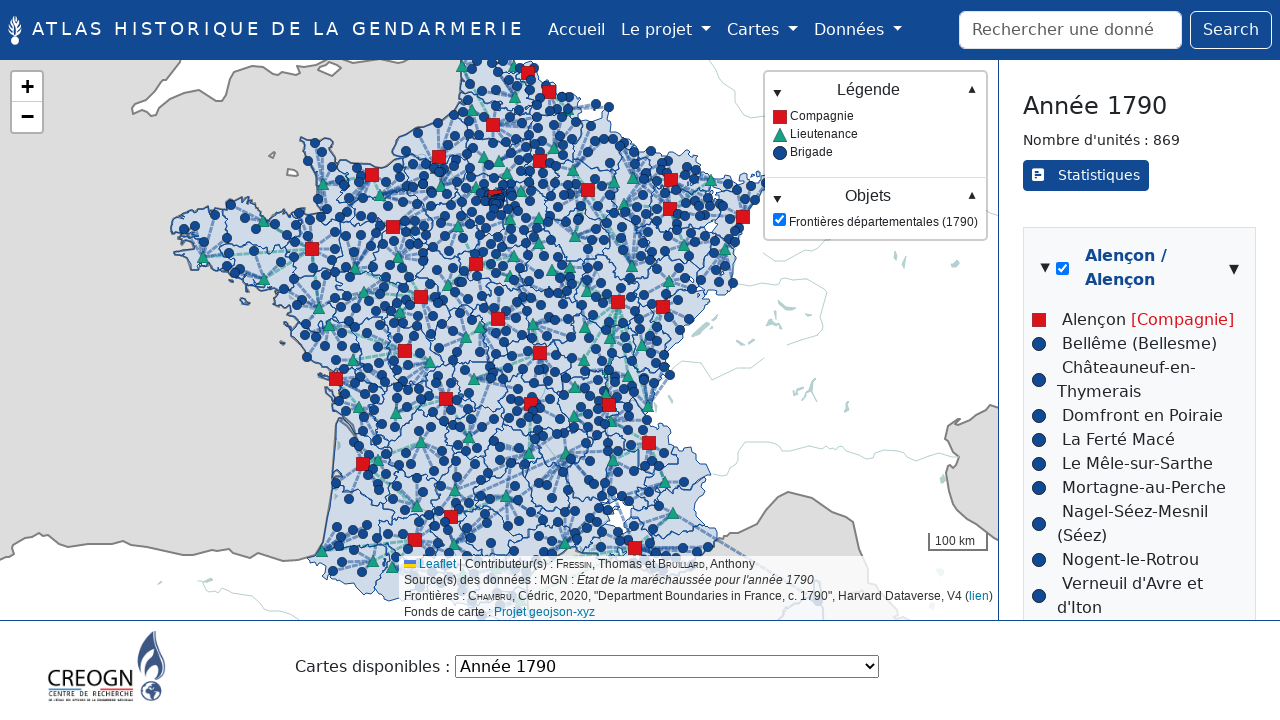

--- FILE ---
content_type: text/html; charset=UTF-8
request_url: https://atlas-gendarmerie.fr/?map=1790&focus=82038
body_size: 83516
content:
<!doctype html>
<html lang="fr">
<head>
    <!-- Required meta tags -->
    <meta charset="utf-8">
    <meta name="viewport" content="width=device-width, initial-scale=1, shrink-to-fit=no">

    <!-- jQuery UI CSS -->
    <link rel="stylesheet" href="//code.jquery.com/ui/1.13.2/themes/base/jquery-ui.css">
    <link rel="stylesheet" href="style.css?t=0.60800200 1770095548" />

    <!-- jQuery -->
    <script src="https://code.jquery.com/jquery-3.6.0.min.js"></script>

    <!-- jQuery UI -->
    <script src="https://code.jquery.com/ui/1.13.2/jquery-ui.js"></script>

    <!-- Bootstrap -->
    <link href="https://cdn.jsdelivr.net/npm/bootstrap@5.3.3/dist/css/bootstrap.min.css" rel="stylesheet" integrity="sha384-QWTKZyjpPEjISv5WaRU9OFeRpok6YctnYmDr5pNlyT2bRjXh0JMhjY6hW+ALEwIH" crossorigin="anonymous">
    <script src="https://cdn.jsdelivr.net/npm/bootstrap@5.3.3/dist/js/bootstrap.bundle.min.js" integrity="sha384-YvpcrYf0tY3lHB60NNkmXc5s9fDVZLESaAA55NDzOxhy9GkcIdslK1eN7N6jIeHz" crossorigin="anonymous"></script>

    <!-- Leaflet -->
    <link rel="stylesheet" href="https://unpkg.com/leaflet@1.9.4/dist/leaflet.css" integrity="sha256-p4NxAoJBhIIN+hmNHrzRCf9tD/miZyoHS5obTRR9BMY=" crossorigin="" />
    <script src="https://unpkg.com/leaflet@1.9.4/dist/leaflet.js" integrity="sha256-20nQCchB9co0qIjJZRGuk2/Z9VM+kNiyxNV1lvTlZBo=" crossorigin=""></script>

    <!-- Highcharts -->
    <script src="https://code.highcharts.com/highcharts.js"></script>
    <script src="https://code.highcharts.com/modules/exporting.js"></script>
    <script src="https://code.highcharts.com/modules/export-data.js"></script>
    <script src="https://code.highcharts.com/modules/accessibility.js"></script>

    <!-- DataTables -->
    <script type="text/javascript" charset="utf8" src="https://cdn.datatables.net/2.1.4/js/dataTables.min.js"></script>
    <script type="text/javascript" charset="utf8" src="https://cdn.datatables.net/2.1.4/js/dataTables.bootstrap5.min.js"></script>
    <link rel="stylesheet" type="text/css" href="https://cdn.datatables.net/2.1.4/css/dataTables.bootstrap5.min.css">
    <link rel="stylesheet" href="https://cdn.datatables.net/buttons/3.1.1/css/buttons.dataTables.min.css">
    <link rel="stylesheet" href="https://cdn.datatables.net/buttons/3.1.1/css/buttons.bootstrap5.min.css">
    <script src="https://cdn.datatables.net/buttons/3.1.1/js/dataTables.buttons.min.js"></script>
    <link rel="stylesheet" href="https://cdn.datatables.net/responsive/3.0.2/css/responsive.dataTables.min.css">
    <script src="https://cdn.datatables.net/responsive/3.0.2/js/dataTables.responsive.min.js"></script>
    <script src="https://cdn.datatables.net/buttons/3.1.1/js/buttons.print.min.js"></script>
    <script src="https://cdn.datatables.net/buttons/3.1.1/js/buttons.html5.min.js"></script>

    <script type="text/javascript" src="https://cdnjs.cloudflare.com/ajax/libs/jszip/3.1.3/jszip.min.js"></script>
    <script type="text/javascript" src="https://cdnjs.cloudflare.com/ajax/libs/pdfmake/0.1.53/pdfmake.min.js"></script>
    <script type="text/javascript" src="https://cdnjs.cloudflare.com/ajax/libs/pdfmake/0.1.53/vfs_fonts.js"></script>

    <title>Atlas historique de la gendarmerie - Carte 1790</title>

    <link rel="icon" type="image/png" href="https://atlas-gendarmerie.fr/images/grenade.png" sizes="200x200"/>

    <!-- Font Awesome (kit de Cédric Mariya Constantine) -->
    <script src="https://kit.fontawesome.com/3f3ecfc27b.js" crossorigin="anonymous"></script>

    <style>
        #dashBoardButton, aside small > span.text-bg-primary {
            background-color: #114A93 !important;
            border-color: #114A93 !important;
        }
    </style>

</head>

<body>

<script>
    // hide the title if the footer is hidden
    $(document).ready(function () {
        if ($('#footer').css('display') == 'none') $('#site_title').text("Atlas GEND");
    });
</script>

<nav id="nav" class="navbar navbar-expand-lg navbar-light text-white ps-2 pe-2">

    <a id="site_title" class="navbar-brand text-uppercase text-white" href="#" style="letter-spacing: 0.2em;font-size:18px;">
        <img src="https://atlas-gendarmerie.fr//images/grenade.svg" class="svg-imm d-inline-block align-top" style="width:auto;height:30px;" alt=""/>
        Atlas historique de la Gendarmerie
    </a>

    <button class="navbar-toggler" type="button" data-bs-toggle="collapse" data-bs-target="#navbarSupportedContent"
            aria-controls="navbarSupportedContent" aria-expanded="false" aria-label="Toggle navigation">
        <span class="navbar-toggler-icon"></span>
    </button>

    <div class="collapse navbar-collapse pl-4" id="navbarSupportedContent">
        <ul class="navbar-nav me-auto mb-2 mb-lg-0">
            <li class="nav-item active">
                <a class="nav-link text-white" href="https://atlas-gendarmerie.fr/">Accueil <span class="visually-hidden">(current)</span></a>
            </li>
            <li class="nav-item dropdown">
                <a class="nav-link dropdown-toggle text-white" href="?p=cnx" role="button" data-bs-toggle="dropdown" aria-expanded="false">
                    Le projet
                </a>
                <ul class="dropdown-menu">
                    <li><a class="dropdown-item text-black" href="?p=le_projet">Description</a></li>
                    <li><a class="dropdown-item text-black" href="?p=sources">Sources & ressources</a></li>
                    <li><a class="dropdown-item text-black" href="?p=actualites">Actualités</a></li>
                </ul>
            </li>
            <li class="nav-item dropdown">
                <a class="nav-link dropdown-toggle text-white" href="?p=cnx" role="button" data-bs-toggle="dropdown" aria-expanded="false">
                    Cartes
                </a>
                <ul class="dropdown-menu">
                                    <li><a class="dropdown-item text-black" href="?map=1720">Année 1720</a></li>
                                    <li><a class="dropdown-item text-black" href="?map=1738">Année 1738</a></li>
                                    <li><a class="dropdown-item text-black" href="?map=1750">Année 1750</a></li>
                                    <li><a class="dropdown-item text-black" href="?map=1771">Année 1771</a></li>
                                    <li><a class="dropdown-item text-black" href="?map=1772">Année 1772</a></li>
                                    <li><a class="dropdown-item text-black" href="?map=1773">Année 1773</a></li>
                                    <li><a class="dropdown-item text-black" href="?map=1779">Année 1779</a></li>
                                    <li><a class="dropdown-item text-black" href="?map=1790">Année 1790</a></li>
                                    <li><a class="dropdown-item text-black" href="?map=2020">Année 2020</a></li>
                                    <li><a class="dropdown-item text-black" href="?map=morts_1gm">Gendarmes morts durant la 1ère guerre mondiale</a></li>
                                    <li><a class="dropdown-item text-black" href="?map=tricentenaire">Brigades tricentenaires (1720-2020)</a></li>
                                </ul>
            </li>
            <li class="nav-item dropdown">
                <a class="nav-link dropdown-toggle text-white" href="?p=data" role="button" data-bs-toggle="dropdown" aria-expanded="false">
                    Données
                </a>
                <ul class="dropdown-menu">
                    <li><a class="dropdown-item text-black" href="?p=data&object=unit">Unités</a></li>
                    <li><a class="dropdown-item text-black" href="?p=data&object=person">Gendarmes</a></li>
                </ul>
            </li>
        </ul>

        <span class="navbar-text text-white pr-4">
            <div class="collapse navbar-collapse pl-4" id="navbarSupportedContent">
            </div>
         </span>

        <form class="d-flex" method="get">
            <input type="hidden" name="p" value="data">
            <input class="form-control me-2" type="search" placeholder="Rechercher une donnée" aria-label="Rechercher" name="query">
            <button class="btn btn-outline-light" type="submit">Search</button>
        </form>
    </div>
</nav><main class="row m-auto p-auto w-100">
    <div id="map" class="m-0 p-0"></div>

<script>
    // map

    var rivers = {
        'color': '#B5D0D0',
        'fillColor': '#B5D0D0',
        'fillOpacity': 1,
        'weight': 1
    };
    var boundaries = {
        'color': '#114A93',
        'fillColor': '#114A93',
        'fillOpacity': 0.2,
        'weight': 1
    };
    var land = {
        'color': 'grey',
        'fillColor': 'white',
        'fillOpacity': 1,
        'weight': 2
    };
    var roads = {
        'color': '#cccccc',
        'fillColor': '#cccccc',
        'fillOpacity': 1,
        'weight': 2
    };

    var zoom = 6;
    var position = [46.7594, 2.4247];

    var map = L.map('map').setView(position, zoom);

    // hide the control attribution
    //$('.leaflet-control-attribution').hide();

    // L.control.attribution({position: 'bottomleft'}).addTo(map);
        map.attributionControl.addAttribution('Contributeur(s) :  <span style=\"font-variant-caps: small-caps;\">Fressin</span>, Thomas et  <span style=\"font-variant-caps: small-caps;\">Bruillard</span>, Anthony<br>Source(s) des données : MGN : <em>État de la maréchaussée pour l\'année 1790</em><br>Frontières :  <span style=\"font-variant-caps: small-caps;\">Chambru</span>, Cédric, 2020, \"Department Boundaries in France, c. 1790\", Harvard Dataverse, V4 (<a target=\"_blank\" href=\"https://doi.org/10.7910/DVN/HJISNR\">lien</a>)<br>Fonds de carte : <a target="_blank" href="http://geojson.xyz/">Projet geojson-xyz</a>');

    // add a scale at at your map
    L.control.scale({position: 'bottomright', imperial:false}).addTo(map);

    
    function loadGeoJson(url, style, group) {
        $.ajax({
            dataType: "json",
            url: url,
            success: function (data) {
                $(data.features).each(function (key, data) {
                    L.geoJson(data, {style: style}).addTo(group).bringToBack();
                });
            }
        });
    }

    loadGeoJson("https://atlas-gendarmerie.fr//files/ne_50m_rivers_lake_centerlines_scale_rank.geojson", rivers, map);
    loadGeoJson("https://atlas-gendarmerie.fr//files/ne_10m_lakes_europe.geojson", rivers, map);
    loadGeoJson("https://atlas-gendarmerie.fr/files/ne_50m_land.geojson", land, map);

    
    var group_france_1790 = L.layerGroup().addTo(map);
    
    var france_1790 = null;
    $.ajax({
        dataType: 'json',
        url: 'https://atlas-gendarmerie.fr/files/france_1790.geojson',
        success: function(data) {
            $(data.features).each(function(key, data) {
                france_1790 = L.geoJson(data, {
                    style:boundaries, 
                    onEachFeature: function(feature, layer) {
                        group_france_1790.addLayer(layer);
                    }
                });
            });
        },
        error: function(XMLHttpRequest, textStatus, errorThrown) { 
            console.log('Status: ' + textStatus);
            console.log('Error: ' + errorThrown); 
        }  
    });
    
    //let layerControl_france_1790 = {'My Layer': group_france_1790}
    //L.control.layers( layerControl_france_1790 ).addTo(map);
        
    var square_red_over = L.icon({
        iconUrl: 'https://atlas-gendarmerie.fr//images/markers/square_dark.svg',
        iconSize:     [17, 17], // size of the icon
        iconAnchor:   [8.5, 8.5], // point of the icon which will correspond to marker's location
        popupAnchor:  [0, -17] // point from which the popup should open relative to the iconAnchor
    });
    var square_red = L.icon({
        iconUrl: 'https://atlas-gendarmerie.fr//images/markers/square_red.svg',
        iconSize:     [14, 14], // size of the icon
        iconAnchor:   [7, 7], // point of the icon which will correspond to marker's location
        popupAnchor:  [0, -14] // point from which the popup should open relative to the iconAnchor
    });
    
    var circle_blue_over = L.icon({
        iconUrl: 'https://atlas-gendarmerie.fr//images/markers/circle_dark.svg',
        iconSize:     [12, 12], // size of the icon
        iconAnchor:   [6, 6], // point of the icon which will correspond to marker's location
        popupAnchor:  [0, -12] // point from which the popup should open relative to the iconAnchor
    });
    var circle_blue = L.icon({
        iconUrl: 'https://atlas-gendarmerie.fr//images/markers/circle_blue.svg',
        iconSize:     [10, 10], // size of the icon
        iconAnchor:   [5, 5], // point of the icon which will correspond to marker's location
        popupAnchor:  [0, -10] // point from which the popup should open relative to the iconAnchor
    });
    
    var triangle_green_over = L.icon({
        iconUrl: 'https://atlas-gendarmerie.fr//images/markers/triangle_dark.svg',
        iconSize:     [14, 14], // size of the icon
        iconAnchor:   [7, 7], // point of the icon which will correspond to marker's location
        popupAnchor:  [0, -14] // point from which the popup should open relative to the iconAnchor
    });
    var triangle_green = L.icon({
        iconUrl: 'https://atlas-gendarmerie.fr//images/markers/triangle_green.svg',
        iconSize:     [12, 12], // size of the icon
        iconAnchor:   [6, 6], // point of the icon which will correspond to marker's location
        popupAnchor:  [0, -12] // point from which the popup should open relative to the iconAnchor
    });
    
    function markerPrint(lat, lon, icon, popup) {
        return L.marker([lat, lon], {icon: icon}).addTo(map).bindPopup(popup).on('mouseover', function (e) { this.openPopup(); });
    }

    // All entities
    // entities : L.marker([51.5, -0.09], {icon: greenIcon}).addTo(map).bindPopup("I am a green leaf.").on('mouseover', function (e) { this.openPopup(); }).on('mouseout', function (e) { this.closePopup(); });
    var entity_1540 =  markerPrint(48.4318, 0.0915, square_red, "Alençon / Alençon<br><strong>Alençon <span style=\'color:#DA121A\'>[Compagnie]</span></strong></strong></ul>");
	var entity_2001 =  markerPrint(48.373, 0.5634, circle_blue, "Alençon / Alençon<br><strong>Bellême (Bellesme)</strong></strong></ul>");
	var entity_1541 =  markerPrint(48.5891, 1.2378, circle_blue, "Alençon / Alençon<br><strong>Châteauneuf-en-Thymerais</strong></strong></ul>");
	var entity_1542 =  markerPrint(48.5825, -0.614, circle_blue, "Alençon / Alençon<br><strong>Domfront en Poiraie</strong></strong></ul>");
	var entity_2150 =  markerPrint(48.5818, -0.3669, circle_blue, "Alençon / Alençon<br><strong>La Ferté Macé</strong></strong></ul>");
	var entity_2175 =  markerPrint(48.5109, 0.3527, circle_blue, "Alençon / Alençon<br><strong>Le Mêle-sur-Sarthe</strong></strong></ul>");
	var entity_1545 =  markerPrint(48.5204, 0.5614, circle_blue, "Alençon / Alençon<br><strong>Mortagne-au-Perche</strong></strong></ul>");
	var entity_2340 =  markerPrint(48.9247, 0.9406, circle_blue, "Alençon / Alençon<br><strong>Nagel-Séez-Mesnil (Séez)</strong></strong></ul>");
	var entity_1547 =  markerPrint(48.3176, 0.804, circle_blue, "Alençon / Alençon<br><strong>Nogent-le-Rotrou</strong></strong></ul>");
	var entity_2388 =  markerPrint(48.7377, 0.9248, circle_blue, "Alençon / Alençon<br><strong>Verneuil d\'Avre et d\'Iton</strong></strong></ul>");
	var entity_1550 =  markerPrint(48.1099, 7.3847, triangle_green, "Alsace / Colmar<br><strong>Colmar <span style=\'color:#16A085\'>[Lieutenance]</span></strong></strong></ul>");
	var entity_1548 =  markerPrint(47.621, 7.2448, circle_blue, "Alsace / Colmar<br><strong>Altkirch</strong></strong></ul>");
	var entity_1972 =  markerPrint(48.2079, 7.6, circle_blue, "Alsace / Colmar<br><strong>Artolsheim</strong></strong></ul>");
	var entity_1549 =  markerPrint(47.6472, 6.8454, circle_blue, "Alsace / Colmar<br><strong>Belfort</strong></strong></ul>");
	var entity_2047 =  markerPrint(47.7945, 7.1793, circle_blue, "Alsace / Colmar<br><strong>Cernay</strong></strong></ul>");
	var entity_2107 =  markerPrint(47.8531, 7.3725, circle_blue, "Alsace / Colmar<br><strong>Ensisheim</strong></strong></ul>");
	var entity_2251 =  markerPrint(48.0449, 7.1415, circle_blue, "Alsace / Colmar<br><strong>Munster</strong></strong></ul>");
	var entity_1553 =  markerPrint(48.2481, 7.4622, circle_blue, "Alsace / Colmar<br><strong>Sélestat (Schlestat)</strong></strong></ul>");
	var entity_2398 =  markerPrint(47.6099, 7.5684, circle_blue, "Alsace / Colmar<br><strong>Village-Neuf</strong></strong></ul>");
	var entity_1554 =  markerPrint(48.5713, 7.7675, square_red, "Alsace / Strasbourg<br><strong>Strasbourg <span style=\'color:#DA121A\'>[Compagnie]</span></strong></strong></ul>");
	var entity_2004 =  markerPrint(48.3659, 7.602, circle_blue, "Alsace / Strasbourg<br><strong>Benfeld</strong></strong></ul>");
	var entity_2127 =  markerPrint(48.4214, 7.6852, circle_blue, "Alsace / Strasbourg<br><strong>Erstein (Krafft)</strong></strong></ul>");
	var entity_1551 =  markerPrint(48.8417, 7.8301, circle_blue, "Alsace / Strasbourg<br><strong>Haguenau</strong></strong></ul>");
	var entity_2229 =  markerPrint(48.5447, 7.4995, circle_blue, "Alsace / Strasbourg<br><strong>Molsheim</strong></strong></ul>");
	var entity_2258 =  markerPrint(48.9638, 7.6399, circle_blue, "Alsace / Strasbourg<br><strong>Niederbronn-les-Bains</strong></strong></ul>");
	var entity_2298 =  markerPrint(49.0631, 8.2782, circle_blue, "Alsace / Strasbourg<br><strong>Rheinzabern</strong></strong></ul>");
	var entity_2297 =  markerPrint(48.8229, 8.0405, circle_blue, "Alsace / Strasbourg<br><strong>Rœschwoog</strong></strong></ul>");
	var entity_1552 =  markerPrint(48.7402, 7.3421, circle_blue, "Alsace / Strasbourg<br><strong>Saverne</strong></strong></ul>");
	var entity_2366 =  markerPrint(48.6052, 6.9405, circle_blue, "Alsace / Strasbourg<br><strong>Tanconville</strong></strong></ul>");
	var entity_1555 =  markerPrint(49.0185, 7.9617, circle_blue, "Alsace / Strasbourg<br><strong>Wissembourg (Vissembourg)</strong></strong></ul>");
	var entity_1558 =  markerPrint(46.1621, -1.1747, square_red, "Aunis / La Rochelle<br><strong>La Rochelle <span style=\'color:#DA121A\'>[Compagnie]</span></strong></strong></ul>");
	var entity_1559 =  markerPrint(46.312, -0.9795, circle_blue, "Aunis / La Rochelle<br><strong>Marans</strong></strong></ul>");
	var entity_2213 =  markerPrint(45.8637, -0.315, circle_blue, "Aunis / La Rochelle<br><strong>Matha</strong></strong></ul>");
	var entity_1561 =  markerPrint(46.1921, -0.6444, circle_blue, "Aunis / La Rochelle<br><strong>Mauzé-sur-le-Mignon</strong></strong></ul>");
	var entity_2305 =  markerPrint(45.9432, -0.9724, circle_blue, "Aunis / La Rochelle<br><strong>Rochefort</strong></strong></ul>");
	var entity_1563 =  markerPrint(45.9427, -0.5198, circle_blue, "Aunis / La Rochelle<br><strong>Saint-Jean-d\'Angély</strong></strong></ul>");
	var entity_2365 =  markerPrint(46.1045, -0.7537, circle_blue, "Aunis / La Rochelle<br><strong>Surgères</strong></strong></ul>");
	var entity_1562 =  markerPrint(45.7422, -0.6496, triangle_green, "Aunis / Saintes<br><strong>Saintes <span style=\'color:#16A085\'>[Lieutenance]</span></strong></strong></ul>");
	var entity_1556 =  markerPrint(45.478, -0.1577, circle_blue, "Aunis / Saintes<br><strong>Barbezieux-Saint-Hilaire</strong></strong></ul>");
	var entity_1557 =  markerPrint(45.6962, -0.3351, circle_blue, "Aunis / Saintes<br><strong>Cognac</strong></strong></ul>");
	var entity_1560 =  markerPrint(45.8221, -1.1093, circle_blue, "Aunis / Saintes<br><strong>Marennes</strong></strong></ul>");
	var entity_2221 =  markerPrint(45.3646, -0.5654, circle_blue, "Aunis / Saintes<br><strong>Mirambeau</strong></strong></ul>");
	var entity_2241 =  markerPrint(45.2335, -0.2707, circle_blue, "Aunis / Saintes<br><strong>Montlieu-la-Garde (Montlieu)</strong></strong></ul>");
	var entity_2277 =  markerPrint(45.577, -0.5574, circle_blue, "Aunis / Saintes<br><strong>Pons</strong></strong></ul>");
	var entity_2338 =  markerPrint(45.6754, -0.9367, circle_blue, "Aunis / Saintes<br><strong>Saujon</strong></strong></ul>");
	var entity_1568 =  markerPrint(45.7856, 3.1155, square_red, "Auvergne / Clermont<br><strong>Clermont-Ferrand <span style=\'color:#DA121A\'>[Compagnie]</span></strong></strong></ul>");
	var entity_1564 =  markerPrint(45.5558, 3.7563, circle_blue, "Auvergne / Clermont<br><strong>Ambert</strong></strong></ul>");
	var entity_1566 =  markerPrint(45.4968, 2.907, circle_blue, "Auvergne / Clermont<br><strong>Besse-et-Saint-Anastaise (Besse)</strong></strong></ul>");
	var entity_2007 =  markerPrint(45.7251, 3.323, circle_blue, "Auvergne / Clermont<br><strong>Billom</strong></strong></ul>");
	var entity_1569 =  markerPrint(45.5456, 3.245, circle_blue, "Auvergne / Clermont<br><strong>Issoire</strong></strong></ul>");
	var entity_2232 =  markerPrint(45.5864, 3.0793, circle_blue, "Auvergne / Clermont<br><strong>Montaigut-le-Blanc (Montaigu)</strong></strong></ul>");
	var entity_2279 =  markerPrint(45.7984, 3.2396, circle_blue, "Auvergne / Clermont<br><strong>Pont-du-Château</strong></strong></ul>");
	var entity_2283 =  markerPrint(45.8601, 2.6824, circle_blue, "Auvergne / Clermont<br><strong>Pontaumur</strong></strong></ul>");
	var entity_2284 =  markerPrint(45.8268, 2.8536, circle_blue, "Auvergne / Clermont<br><strong>Pontgibaud</strong></strong></ul>");
	var entity_1572 =  markerPrint(45.8943, 3.1325, circle_blue, "Auvergne / Clermont<br><strong>Riom</strong></strong></ul>");
	var entity_2306 =  markerPrint(45.6823, 2.8089, circle_blue, "Auvergne / Clermont<br><strong>Rochefort-Montagne</strong></strong></ul>");
	var entity_1574 =  markerPrint(45.5635, 2.6273, circle_blue, "Auvergne / Clermont<br><strong>Tauves</strong></strong></ul>");
	var entity_2369 =  markerPrint(45.8621, 3.5395, circle_blue, "Auvergne / Clermont<br><strong>Thiers</strong></strong></ul>");
	var entity_2392 =  markerPrint(45.6732, 3.1641, circle_blue, "Auvergne / Clermont<br><strong>Veyre-Monton (Veyre)</strong></strong></ul>");
	var entity_1573 =  markerPrint(45.0279, 3.0832, triangle_green, "Auvergne / Saint-Flour<br><strong>Saint-Flour <span style=\'color:#16A085\'>[Lieutenance]</span></strong></strong></ul>");
	var entity_1565 =  markerPrint(44.9245, 2.4416, circle_blue, "Auvergne / Saint-Flour<br><strong>Aurillac</strong></strong></ul>");
	var entity_1567 =  markerPrint(45.2964, 3.3853, circle_blue, "Auvergne / Saint-Flour<br><strong>Brioude</strong></strong></ul>");
	var entity_2064 =  markerPrint(44.8489, 2.9982, circle_blue, "Auvergne / Saint-Flour<br><strong>Chaudes-Aigues</strong></strong></ul>");
	var entity_2144 =  markerPrint(45.3187, 3.6929, circle_blue, "Auvergne / Saint-Flour<br><strong>La Chaise-Dieu</strong></strong></ul>");
	var entity_2179 =  markerPrint(45.3791, 3.2803, circle_blue, "Auvergne / Saint-Flour<br><strong>Lempdes-sur-Allagnon</strong></strong></ul>");
	var entity_2212 =  markerPrint(45.2454, 3.1998, circle_blue, "Auvergne / Saint-Flour<br><strong>Massiac</strong></strong></ul>");
	var entity_1570 =  markerPrint(45.2183, 2.3168, circle_blue, "Auvergne / Saint-Flour<br><strong>Mauriac</strong></strong></ul>");
	var entity_2215 =  markerPrint(44.7119, 2.1731, circle_blue, "Auvergne / Saint-Flour<br><strong>Maurs</strong></strong></ul>");
	var entity_1571 =  markerPrint(45.1111, 2.8607, circle_blue, "Auvergne / Saint-Flour<br><strong>Murat</strong></strong></ul>");
	var entity_2325 =  markerPrint(45.1201, 2.4431, circle_blue, "Auvergne / Saint-Flour<br><strong>Saint-Martin-Valmeroux</strong></strong></ul>");
	var entity_1576 =  markerPrint(43.6534, 0.5752, square_red, "Béarn / Auch<br><strong>Auch <span style=\'color:#DA121A\'>[Compagnie]</span></strong></strong></ul>");
	var entity_1977 =  markerPrint(44.0585, 0.8874, circle_blue, "Béarn / Auch<br><strong>Auvillar</strong></strong></ul>");
	var entity_1999 =  markerPrint(43.8767, 1.0106, circle_blue, "Béarn / Auch<br><strong>Beaumont-de-Lomagne</strong></strong></ul>");
	var entity_2142 =  markerPrint(43.6145, 1.0813, circle_blue, "Béarn / Auch<br><strong>L\'Isle-Jourdain</strong></strong></ul>");
	var entity_1579 =  markerPrint(43.9405, 0.6508, circle_blue, "Béarn / Auch<br><strong>Lectoure</strong></strong></ul>");
	var entity_1580 =  markerPrint(43.4667, 0.9019, circle_blue, "Béarn / Auch<br><strong>Lombez</strong></strong></ul>");
	var entity_2222 =  markerPrint(43.5187, 0.4108, circle_blue, "Béarn / Auch<br><strong>Mirande</strong></strong></ul>");
	var entity_2252 =  markerPrint(43.4491, 1.3078, circle_blue, "Béarn / Auch<br><strong>Muret</strong></strong></ul>");
	var entity_1582 =  markerPrint(43.7612, -0.0306, circle_blue, "Béarn / Auch<br><strong>Nogaro</strong></strong></ul>");
	var entity_2395 =  markerPrint(43.762, 0.2978, circle_blue, "Béarn / Auch<br><strong>Vic-Fezensac</strong></strong></ul>");
	var entity_1577 =  markerPrint(43.4922, -1.4661, triangle_green, "Béarn / Bayonne<br><strong>Bayonne <span style=\'color:#16A085\'>[Lieutenance]</span></strong></strong></ul>");
	var entity_2040 =  markerPrint(43.874, -1.1453, circle_blue, "Béarn / Bayonne<br><strong>Castets (Casets)</strong></strong></ul>");
	var entity_1578 =  markerPrint(43.7007, -1.0601, circle_blue, "Béarn / Bayonne<br><strong>Dax</strong></strong></ul>");
	var entity_1581 =  markerPrint(43.8994, -0.4907, circle_blue, "Béarn / Bayonne<br><strong>Mont-de-Marsan</strong></strong></ul>");
	var entity_2270 =  markerPrint(43.5584, -1.107, circle_blue, "Béarn / Bayonne<br><strong>Peyrehorade</strong></strong></ul>");
	var entity_2361 =  markerPrint(43.7613, -0.5664, circle_blue, "Béarn / Bayonne<br><strong>Saint-Sever (Saint-Sévère)</strong></strong></ul>");
	var entity_2367 =  markerPrint(43.8183, -0.7829, circle_blue, "Béarn / Bayonne<br><strong>Tartas</strong></strong></ul>");
	var entity_1584 =  markerPrint(43.32, -0.3503, triangle_green, "Béarn / Pau<br><strong>Pau <span style=\'color:#16A085\'>[Lieutenance]</span></strong></strong></ul>");
	var entity_1575 =  markerPrint(43.6984, -0.2651, circle_blue, "Béarn / Pau<br><strong>Aire-sur-l\'Adour (Aire)</strong></strong></ul>");
	var entity_1583 =  markerPrint(43.1561, -0.5875, circle_blue, "Béarn / Pau<br><strong>Oloron-Sainte-Marie (Oléron)</strong></strong></ul>");
	var entity_2264 =  markerPrint(43.4943, -0.7799, circle_blue, "Béarn / Pau<br><strong>Orthez</strong></strong></ul>");
	var entity_1586 =  markerPrint(43.1591, -1.2354, circle_blue, "Béarn / Pau<br><strong>Saint-Jean-Pied-de-Port (St Jean de Porc)</strong></strong></ul>");
	var entity_1585 =  markerPrint(43.3154, -1.0377, circle_blue, "Béarn / Pau<br><strong>Saint-Palais</strong></strong></ul>");
	var entity_1588 =  markerPrint(43.2348, 0.066, triangle_green, "Béarn / Tarbes<br><strong>Tarbes <span style=\'color:#16A085\'>[Lieutenance]</span></strong></strong></ul>");
	var entity_2011 =  markerPrint(43.2904, 0.6506, circle_blue, "Béarn / Tarbes<br><strong>Boulogne-sur-Gesse (Bologne)</strong></strong></ul>");
	var entity_2231 =  markerPrint(43.0886, 0.5585, circle_blue, "Béarn / Tarbes<br><strong>Montréjeau</strong></strong></ul>");
	var entity_2291 =  markerPrint(43.386, 0.1562, circle_blue, "Béarn / Tarbes<br><strong>Rabastens-de-Bigorre</strong></strong></ul>");
	var entity_2319 =  markerPrint(42.9046, 0.6852, circle_blue, "Béarn / Tarbes<br><strong>Saint-Béat</strong></strong></ul>");
	var entity_2357 =  markerPrint(42.9753, 1.1533, circle_blue, "Béarn / Tarbes<br><strong>Saint-Girons</strong></strong></ul>");
	var entity_1587 =  markerPrint(43.1434, 0.9367, circle_blue, "Béarn / Tarbes<br><strong>Saint-Martory</strong></strong></ul>");
	var entity_1591 =  markerPrint(47.075, 2.4042, square_red, "Berry / Bourges<br><strong>Bourges <span style=\'color:#DA121A\'>[Compagnie]</span></strong></strong></ul>");
	var entity_1963 =  markerPrint(47.234, 2.3068, circle_blue, "Berry / Bourges<br><strong>Allogny</strong></strong></ul>");
	var entity_1590 =  markerPrint(47.4862, 2.4212, circle_blue, "Berry / Bourges<br><strong>Aubigny-sur-Nère</strong></strong></ul>");
	var entity_2099 =  markerPrint(47.38, 3.1137, circle_blue, "Berry / Bourges<br><strong>Donzy</strong></strong></ul>");
	var entity_1596 =  markerPrint(47.1836, 3.0289, circle_blue, "Berry / Bourges<br><strong>La Charité-sur-Loire</strong></strong></ul>");
	var entity_1978 =  markerPrint(47.193, 2.5615, circle_blue, "Berry / Bourges<br><strong>Les Aix-d\'Angillon (Aux Aix)</strong></strong></ul>");
	var entity_1599 =  markerPrint(47.3257, 2.8216, circle_blue, "Berry / Bourges<br><strong>Sancerre</strong></strong></ul>");
	var entity_1600 =  markerPrint(46.8246, 2.9138, circle_blue, "Berry / Bourges<br><strong>Sancoins</strong></strong></ul>");
	var entity_1603 =  markerPrint(47.2369, 2.0791, circle_blue, "Berry / Bourges<br><strong>Vierzon</strong></strong></ul>");
	var entity_1604 =  markerPrint(47.0782, 2.7912, circle_blue, "Berry / Bourges<br><strong>Villequiers</strong></strong></ul>");
	var entity_1593 =  markerPrint(46.803, 1.694, triangle_green, "Berry / Châteauroux<br><strong>Châteauroux <span style=\'color:#16A085\'>[Lieutenance]</span></strong></strong></ul>");
	var entity_1589 =  markerPrint(46.5788, 1.4926, circle_blue, "Berry / Châteauroux<br><strong>Argenton-sur-Creuse</strong></strong></ul>");
	var entity_2036 =  markerPrint(46.8875, 1.4125, circle_blue, "Berry / Châteauroux<br><strong>Buzançais</strong></strong></ul>");
	var entity_1594 =  markerPrint(46.9917, 1.1751, circle_blue, "Berry / Châteauroux<br><strong>Châtillon-sur-Indre</strong></strong></ul>");
	var entity_1598 =  markerPrint(46.6346, 1.1001, circle_blue, "Berry / Châteauroux<br><strong>Le Blanc</strong></strong></ul>");
	var entity_1602 =  markerPrint(46.4477, 1.3994, circle_blue, "Berry / Châteauroux<br><strong>Saint-Benoît-du-Sault</strong></strong></ul>");
	var entity_2381 =  markerPrint(47.1558, 1.5586, circle_blue, "Berry / Châteauroux<br><strong>Valençay</strong></strong></ul>");
	var entity_1595 =  markerPrint(46.9489, 2.0005, triangle_green, "Berry / Issoudun<br><strong>Issoudun <span style=\'color:#16A085\'>[Lieutenance]</span></strong></strong></ul>");
	var entity_2025 =  markerPrint(46.3478, 2.2231, circle_blue, "Berry / Issoudun<br><strong>Boussac</strong></strong></ul>");
	var entity_1592 =  markerPrint(46.8663, 2.3403, circle_blue, "Berry / Issoudun<br><strong>Châteauneuf-sur-Cher</strong></strong></ul>");
	var entity_2090 =  markerPrint(46.5455, 2.3558, circle_blue, "Berry / Issoudun<br><strong>Culan</strong></strong></ul>");
	var entity_2102 =  markerPrint(46.892, 2.5607, circle_blue, "Berry / Issoudun<br><strong>Dun-sur-Auron (Dun-le-Roy)</strong></strong></ul>");
	var entity_1597 =  markerPrint(46.5739, 1.9911, circle_blue, "Berry / Issoudun<br><strong>La Châtre</strong></strong></ul>");
	var entity_1601 =  markerPrint(46.7262, 2.5201, circle_blue, "Berry / Issoudun<br><strong>Saint-Amand-Montrond</strong></strong></ul>");
	var entity_1610 =  markerPrint(46.1632, 1.8708, triangle_green, "Bourbonnais / Guéret<br><strong>Guéret <span style=\'color:#16A085\'>[Lieutenance]</span></strong></strong></ul>");
	var entity_2101 =  markerPrint(46.3033, 1.6622, circle_blue, "Bourbonnais / Guéret<br><strong>Dun-le-Palestel</strong></strong></ul>");
	var entity_2111 =  markerPrint(46.1689, 2.4993, circle_blue, "Bourbonnais / Guéret<br><strong>Évaux-les-Bains (Evaux)</strong></strong></ul>");
	var entity_2126 =  markerPrint(46.1872, 2.2308, circle_blue, "Bourbonnais / Guéret<br><strong>Gouzon</strong></strong></ul>");
	var entity_1611 =  markerPrint(46.3386, 2.6039, circle_blue, "Bourbonnais / Guéret<br><strong>Montluçon</strong></strong></ul>");
	var entity_2320 =  markerPrint(46.019, 2.8309, circle_blue, "Bourbonnais / Guéret<br><strong>Saint-Gervais-d\'Auvergne (Saint-Gervais)</strong></strong></ul>");
	var entity_1612 =  markerPrint(46.5625, 3.3266, square_red, "Bourbonnais / Moulins<br><strong>Moulins <span style=\'color:#DA121A\'>[Compagnie]</span></strong></strong></ul>");
	var entity_1605 =  markerPrint(46.5837, 3.0514, circle_blue, "Bourbonnais / Moulins<br><strong>Bourbon-l\'Archambault</strong></strong></ul>");
	var entity_1607 =  markerPrint(46.1378, 3.483, circle_blue, "Bourbonnais / Moulins<br><strong>Cusset</strong></strong></ul>");
	var entity_2098 =  markerPrint(46.5306, 3.6764, circle_blue, "Bourbonnais / Moulins<br><strong>Dompierre-sur-Besbre</strong></strong></ul>");
	var entity_1609 =  markerPrint(46.0984, 3.1779, circle_blue, "Bourbonnais / Moulins<br><strong>Gannat</strong></strong></ul>");
	var entity_2135 =  markerPrint(46.5199, 2.7105, circle_blue, "Bourbonnais / Moulins<br><strong>Hérisson</strong></strong></ul>");
	var entity_2165 =  markerPrint(46.2648, 3.6384, circle_blue, "Bourbonnais / Moulins<br><strong>Lapalisse</strong></strong></ul>");
	var entity_2242 =  markerPrint(46.3202, 2.9524, circle_blue, "Bourbonnais / Moulins<br><strong>Montmarault</strong></strong></ul>");
	var entity_2327 =  markerPrint(46.3045, 3.3054, circle_blue, "Bourbonnais / Moulins<br><strong>Saint-Pourçain-sur-Sioule</strong></strong></ul>");
	var entity_1616 =  markerPrint(46.317, 3.4001, circle_blue, "Bourbonnais / Moulins<br><strong>Varennes-sur-Allier (Varennes)</strong></strong></ul>");
	var entity_1613 =  markerPrint(46.9881, 3.1569, triangle_green, "Bourbonnais / Nevers<br><strong>Nevers <span style=\'color:#16A085\'>[Lieutenance]</span></strong></strong></ul>");
	var entity_1606 =  markerPrint(47.0627, 3.927, circle_blue, "Bourbonnais / Nevers<br><strong>Château-Chinon Ville</strong></strong></ul>");
	var entity_2061 =  markerPrint(47.0558, 3.6582, circle_blue, "Bourbonnais / Nevers<br><strong>Châtillon-en-Bazois</strong></strong></ul>");
	var entity_1608 =  markerPrint(46.8089, 3.4663, circle_blue, "Bourbonnais / Nevers<br><strong>Decize</strong></strong></ul>");
	var entity_2199 =  markerPrint(46.7966, 3.9992, circle_blue, "Bourbonnais / Nevers<br><strong>Luzy</strong></strong></ul>");
	var entity_1614 =  markerPrint(46.7917, 3.1404, circle_blue, "Bourbonnais / Nevers<br><strong>Saint-Pierre-le-Moûtier</strong></strong></ul>");
	var entity_1615 =  markerPrint(47.1017, 3.5195, circle_blue, "Bourbonnais / Nevers<br><strong>Saint-Saulge</strong></strong></ul>");
	var entity_1617 =  markerPrint(46.9455, 4.3106, triangle_green, "Bourgogne / Autun<br><strong>Autun <span style=\'color:#16A085\'>[Lieutenance]</span></strong></strong></ul>");
	var entity_1971 =  markerPrint(47.1276, 4.4795, circle_blue, "Bourgogne / Autun<br><strong>Arnay-le-Duc</strong></strong></ul>");
	var entity_2234 =  markerPrint(46.7862, 4.3909, circle_blue, "Bourgogne / Autun<br><strong>Montcenis</strong></strong></ul>");
	var entity_1636 =  markerPrint(47.284, 4.2319, circle_blue, "Bourgogne / Autun<br><strong>Saulieu</strong></strong></ul>");
	var entity_1618 =  markerPrint(47.7935, 3.5817, triangle_green, "Bourgogne / Auxerre<br><strong>Auxerre <span style=\'color:#16A085\'>[Lieutenance]</span></strong></strong></ul>");
	var entity_1620 =  markerPrint(47.4825, 3.9159, circle_blue, "Bourgogne / Auxerre<br><strong>Avallon</strong></strong></ul>");
	var entity_1634 =  markerPrint(47.6952, 3.9809, circle_blue, "Bourgogne / Auxerre<br><strong>Noyers</strong></strong></ul>");
	var entity_2387 =  markerPrint(47.673, 3.7577, circle_blue, "Bourgogne / Auxerre<br><strong>Vermenton (Vermenton / Sacy)</strong></strong></ul>");
	var entity_1622 =  markerPrint(45.7495, 5.6841, triangle_green, "Bourgogne / Belley<br><strong>Belley <span style=\'color:#16A085\'>[Lieutenance]</span></strong></strong></ul>");
	var entity_1964 =  markerPrint(45.9608, 5.3729, circle_blue, "Bourgogne / Belley<br><strong>Ambérieu-en-Bugey (Ambérieux)</strong></strong></ul>");
	var entity_2382 =  markerPrint(46.1068, 5.832, circle_blue, "Bourgogne / Belley<br><strong>Bellegarde-sur-Valserine (Valserhône / Pont de Bellegarde)</strong></strong></ul>");
	var entity_1628 =  markerPrint(46.3472, 6.0465, circle_blue, "Bourgogne / Belley<br><strong>Gex</strong></strong></ul>");
	var entity_2148 =  markerPrint(46.1796, 5.5951, circle_blue, "Bourgogne / Belley<br><strong>Montréal-la-Cluse (La Cluse)</strong></strong></ul>");
	var entity_1633 =  markerPrint(46.1538, 5.6135, circle_blue, "Bourgogne / Belley<br><strong>Nantua</strong></strong></ul>");
	var entity_2390 =  markerPrint(46.2236, 6.1661, circle_blue, "Bourgogne / Belley<br><strong>Versoix</strong></strong></ul>");
	var entity_1623 =  markerPrint(46.2052, 5.246, triangle_green, "Bourgogne / Bourg-en-Bresse<br><strong>Bourg-en-Bresse <span style=\'color:#16A085\'>[Lieutenance]</span></strong></strong></ul>");
	var entity_2278 =  markerPrint(46.0542, 5.347, circle_blue, "Bourgogne / Bourg-en-Bresse<br><strong>Pont-d\'Ain</strong></strong></ul>");
	var entity_1635 =  markerPrint(46.2015, 4.9594, circle_blue, "Bourgogne / Bourg-en-Bresse<br><strong>Saint-Julien-sur-Veyle (Saint-Julien)</strong></strong></ul>");
	var entity_2324 =  markerPrint(46.3051, 4.8395, circle_blue, "Bourgogne / Bourg-en-Bresse<br><strong>Saint-Laurent-sur-Saône (Saint-Laurent-les-Mâcon)</strong></strong></ul>");
	var entity_1624 =  markerPrint(46.79, 4.8519, triangle_green, "Bourgogne / Chalon-sur-Saône<br><strong>Chalon-sur-Saône <span style=\'color:#16A085\'>[Lieutenance]</span></strong></strong></ul>");
	var entity_1621 =  markerPrint(47.0255, 4.8377, circle_blue, "Bourgogne / Chalon-sur-Saône<br><strong>Beaune</strong></strong></ul>");
	var entity_2048 =  markerPrint(46.8986, 4.7743, circle_blue, "Bourgogne / Chalon-sur-Saône<br><strong>Chagny</strong></strong></ul>");
	var entity_1629 =  markerPrint(46.6352, 5.2384, circle_blue, "Bourgogne / Chalon-sur-Saône<br><strong>Louhans</strong></strong></ul>");
	var entity_2216 =  markerPrint(46.7945, 5.1841, circle_blue, "Bourgogne / Chalon-sur-Saône<br><strong>Mervans</strong></strong></ul>");
	var entity_1637 =  markerPrint(47.0074, 5.1522, circle_blue, "Bourgogne / Chalon-sur-Saône<br><strong>Seurre</strong></strong></ul>");
	var entity_1625 =  markerPrint(46.4476, 4.2801, triangle_green, "Bourgogne / Charolles<br><strong>Charolles <span style=\'color:#16A085\'>[Lieutenance]</span></strong></strong></ul>");
	var entity_2096 =  markerPrint(46.4892, 4.0251, circle_blue, "Bourgogne / Charolles<br><strong>Digoin</strong></strong></ul>");
	var entity_1627 =  markerPrint(47.3229, 5.0379, square_red, "Bourgogne / Dijon<br><strong>Dijon <span style=\'color:#DA121A\'>[Compagnie]</span></strong></strong></ul>");
	var entity_1619 =  markerPrint(47.1886, 5.4145, circle_blue, "Bourgogne / Dijon<br><strong>Auxonne</strong></strong></ul>");
	var entity_2138 =  markerPrint(47.5263, 5.102, circle_blue, "Bourgogne / Dijon<br><strong>Is-sur-Tille</strong></strong></ul>");
	var entity_2224 =  markerPrint(47.4025, 5.3224, circle_blue, "Bourgogne / Dijon<br><strong>Mirebeau-sur-Bèze</strong></strong></ul>");
	var entity_2328 =  markerPrint(47.4414, 4.7823, circle_blue, "Bourgogne / Dijon<br><strong>Saint-Seine-l\'Abbaye</strong></strong></ul>");
	var entity_2346 =  markerPrint(47.3105, 4.7032, circle_blue, "Bourgogne / Dijon<br><strong>Sombernon</strong></strong></ul>");
	var entity_1638 =  markerPrint(47.3974, 4.5431, circle_blue, "Bourgogne / Dijon<br><strong>Vitteaux</strong></strong></ul>");
	var entity_1630 =  markerPrint(46.3206, 4.8184, triangle_green, "Bourgogne / Mâcon<br><strong>Mâcon <span style=\'color:#16A085\'>[Lieutenance]</span></strong></strong></ul>");
	var entity_2075 =  markerPrint(46.4304, 4.6703, circle_blue, "Bourgogne / Mâcon<br><strong>Cluny</strong></strong></ul>");
	var entity_2140 =  markerPrint(46.6146, 4.5501, circle_blue, "Bourgogne / Mâcon<br><strong>Joncy</strong></strong></ul>");
	var entity_2147 =  markerPrint(46.2893, 4.3108, circle_blue, "Bourgogne / Mâcon<br><strong>La Clayette</strong></strong></ul>");
	var entity_2377 =  markerPrint(46.5652, 4.9001, circle_blue, "Bourgogne / Mâcon<br><strong>Tournus</strong></strong></ul>");
	var entity_2341 =  markerPrint(47.491, 4.3411, triangle_green, "Bourgogne / Semur-en-Auxois<br><strong>Semur-en-Auxois <span style=\'color:#16A085\'>[Lieutenance]</span></strong></strong></ul>");
	var entity_1983 =  markerPrint(47.601, 4.6515, circle_blue, "Bourgogne / Semur-en-Auxois<br><strong>Baigneux-les-Juifs</strong></strong></ul>");
	var entity_1987 =  markerPrint(48.1127, 4.3788, circle_blue, "Bourgogne / Semur-en-Auxois<br><strong>Bar-sur-Seine</strong></strong></ul>");
	var entity_1626 =  markerPrint(47.8582, 4.5919, circle_blue, "Bourgogne / Semur-en-Auxois<br><strong>Châtillon-sur-Seine</strong></strong></ul>");
	var entity_1631 =  markerPrint(47.6577, 4.3504, circle_blue, "Bourgogne / Semur-en-Auxois<br><strong>Montbard</strong></strong></ul>");
	var entity_2379 =  markerPrint(45.9407, 4.7714, triangle_green, "Bourgogne / Trévoux<br><strong>Trévoux <span style=\'color:#16A085\'>[Lieutenance]</span></strong></strong></ul>");
	var entity_2049 =  markerPrint(46.0076, 5.1694, circle_blue, "Bourgogne / Trévoux<br><strong>Chalamont</strong></strong></ul>");
	var entity_2062 =  markerPrint(46.1232, 4.9581, circle_blue, "Bourgogne / Trévoux<br><strong>Châtillon-sur-Chalaronne</strong></strong></ul>");
	var entity_1632 =  markerPrint(45.8909, 5.0199, circle_blue, "Bourgogne / Trévoux<br><strong>Montluel</strong></strong></ul>");
	var entity_1666 =  markerPrint(47.2316, -1.5483, triangle_green, "Bretagne / Nantes<br><strong>Nantes <span style=\'color:#16A085\'>[Lieutenance]</span></strong></strong></ul>");
	var entity_1652 =  markerPrint(47.3833, -1.1824, circle_blue, "Bretagne / Nantes<br><strong>Ancenis</strong></strong></ul>");
	var entity_1655 =  markerPrint(47.7222, -1.3866, circle_blue, "Bretagne / Nantes<br><strong>Châteaubriant</strong></strong></ul>");
	var entity_2156 =  markerPrint(47.5193, -2.3031, circle_blue, "Bretagne / Nantes<br><strong>La Roche-Bernard</strong></strong></ul>");
	var entity_2201 =  markerPrint(46.9911, -1.8235, circle_blue, "Bretagne / Nantes<br><strong>Machecoul-Saint-Même</strong></strong></ul>");
	var entity_1667 =  markerPrint(47.5729, -1.601, circle_blue, "Bretagne / Nantes<br><strong>Nozay</strong></strong></ul>");
	var entity_2265 =  markerPrint(47.2864, -2.0281, circle_blue, "Bretagne / Nantes<br><strong>Paimbœuf</strong></strong></ul>");
	var entity_1671 =  markerPrint(47.661, -2.0801, circle_blue, "Bretagne / Nantes<br><strong>Redon</strong></strong></ul>");
	var entity_2339 =  markerPrint(47.3571, -1.9184, circle_blue, "Bretagne / Nantes<br><strong>Savenay</strong></strong></ul>");
	var entity_1669 =  markerPrint(47.9971, -4.0911, triangle_green, "Bretagne / Quimper<br><strong>Quimper <span style=\'color:#16A085\'>[Lieutenance]</span></strong></strong></ul>");
	var entity_2029 =  markerPrint(48.4005, -4.5028, circle_blue, "Bretagne / Quimper<br><strong>Brest</strong></strong></ul>");
	var entity_1662 =  markerPrint(48.2688, -3.5663, circle_blue, "Bretagne / Quimper<br><strong>Carhaix-Plouguer (Karhais)</strong></strong></ul>");
	var entity_1656 =  markerPrint(48.2033, -4.0735, circle_blue, "Bretagne / Quimper<br><strong>Châteaulin</strong></strong></ul>");
	var entity_1664 =  markerPrint(48.4508, -4.2643, circle_blue, "Bretagne / Quimper<br><strong>Landerneau</strong></strong></ul>");
	var entity_2172 =  markerPrint(48.0487, -3.5086, circle_blue, "Bretagne / Quimper<br><strong>Le Faouët</strong></strong></ul>");
	var entity_1665 =  markerPrint(48.5997, -3.8205, circle_blue, "Bretagne / Quimper<br><strong>Morlaix</strong></strong></ul>");
	var entity_1672 =  markerPrint(48.112, -1.6819, square_red, "Bretagne / Rennes<br><strong>Rennes <span style=\'color:#DA121A\'>[Compagnie]</span></strong></strong></ul>");
	var entity_1653 =  markerPrint(47.8303, -1.6765, circle_blue, "Bretagne / Rennes<br><strong>Bain-de-Bretagne (Bens)</strong></strong></ul>");
	var entity_1657 =  markerPrint(48.4558, -2.0482, circle_blue, "Bretagne / Rennes<br><strong>Dinan</strong></strong></ul>");
	var entity_1658 =  markerPrint(48.5364, -1.7414, circle_blue, "Bretagne / Rennes<br><strong>Dol-de-Bretagne</strong></strong></ul>");
	var entity_1659 =  markerPrint(48.3525, -1.1943, circle_blue, "Bretagne / Rennes<br><strong>Fougères</strong></strong></ul>");
	var entity_2134 =  markerPrint(48.3019, -1.7775, circle_blue, "Bretagne / Rennes<br><strong>Hédé-Bazouges</strong></strong></ul>");
	var entity_2152 =  markerPrint(47.9443, -1.2442, circle_blue, "Bretagne / Rennes<br><strong>La Guerche-de-Bretagne</strong></strong></ul>");
	var entity_2233 =  markerPrint(48.2029, -2.0648, circle_blue, "Bretagne / Rennes<br><strong>Montauban-de-Bretagne</strong></strong></ul>");
	var entity_2274 =  markerPrint(47.9969, -2.0799, circle_blue, "Bretagne / Rennes<br><strong>Plélan-le-Grand</strong></strong></ul>");
	var entity_2330 =  markerPrint(48.64, -1.9806, circle_blue, "Bretagne / Rennes<br><strong>Saint-Malo (Saint-Servan)</strong></strong></ul>");
	var entity_1675 =  markerPrint(48.1141, -1.1937, circle_blue, "Bretagne / Rennes<br><strong>Vitré</strong></strong></ul>");
	var entity_1673 =  markerPrint(48.515, -2.7615, triangle_green, "Bretagne / Saint-Brieux<br><strong>Saint-Brieuc <span style=\'color:#16A085\'>[Lieutenance]</span></strong></strong></ul>");
	var entity_1654 =  markerPrint(48.3108, -2.2413, circle_blue, "Bretagne / Saint-Brieux<br><strong>Broons</strong></strong></ul>");
	var entity_1660 =  markerPrint(48.5613, -3.1533, circle_blue, "Bretagne / Saint-Brieux<br><strong>Guingamp</strong></strong></ul>");
	var entity_1663 =  markerPrint(48.4684, -2.4953, circle_blue, "Bretagne / Saint-Brieux<br><strong>Lamballe</strong></strong></ul>");
	var entity_2164 =  markerPrint(48.7433, -3.4616, circle_blue, "Bretagne / Saint-Brieux<br><strong>Lannion</strong></strong></ul>");
	var entity_2289 =  markerPrint(48.403, -2.9122, circle_blue, "Bretagne / Saint-Brieux<br><strong>Quintin</strong></strong></ul>");
	var entity_1674 =  markerPrint(47.6597, -2.7571, triangle_green, "Bretagne / Vannes<br><strong>Vannes <span style=\'color:#16A085\'>[Lieutenance]</span></strong></strong></ul>");
	var entity_1661 =  markerPrint(47.8076, -3.2697, circle_blue, "Bretagne / Vannes<br><strong>Hennebont</strong></strong></ul>");
	var entity_2189 =  markerPrint(47.75, -3.3782, circle_blue, "Bretagne / Vannes<br><strong>Lorient</strong></strong></ul>");
	var entity_2275 =  markerPrint(47.9222, -2.3831, circle_blue, "Bretagne / Vannes<br><strong>Ploërmel</strong></strong></ul>");
	var entity_1668 =  markerPrint(48.073, -2.9705, circle_blue, "Bretagne / Vannes<br><strong>Pontivy</strong></strong></ul>");
	var entity_1670 =  markerPrint(47.8561, -3.5564, circle_blue, "Bretagne / Vannes<br><strong>Quimperlé</strong></strong></ul>");
	var entity_1678 =  markerPrint(49.1848, -0.3698, square_red, "Caen / Caen<br><strong>Caen <span style=\'color:#DA121A\'>[Compagnie]</span></strong></strong></ul>");
	var entity_1677 =  markerPrint(49.2777, -0.7046, circle_blue, "Caen / Caen<br><strong>Bayeux</strong></strong></ul>");
	var entity_2077 =  markerPrint(48.8497, -0.5625, circle_blue, "Caen / Caen<br><strong>Condé-en-Normandie</strong></strong></ul>");
	var entity_2088 =  markerPrint(49.0784, -0.074, circle_blue, "Caen / Caen<br><strong>Mézidon Vallée d\'Auge (Croissanville)</strong></strong></ul>");
	var entity_1681 =  markerPrint(48.6475, -0.9317, circle_blue, "Caen / Caen<br><strong>Mortain-Bocage (Mortain)</strong></strong></ul>");
	var entity_2321 =  markerPrint(48.5721, -1.0828, circle_blue, "Caen / Caen<br><strong>Saint-Hilaire-du-Harcouët</strong></strong></ul>");
	var entity_2372 =  markerPrint(49.1719, -0.6234, circle_blue, "Caen / Caen<br><strong>Tilly-sur-Seulles</strong></strong></ul>");
	var entity_1684 =  markerPrint(49.0782, -0.6527, circle_blue, "Caen / Caen<br><strong>Villers-Bocage</strong></strong></ul>");
	var entity_2406 =  markerPrint(48.8512, -0.8896, circle_blue, "Caen / Caen<br><strong>Vire Normandie (Vire)</strong></strong></ul>");
	var entity_1680 =  markerPrint(49.0566, -1.4435, triangle_green, "Caen / Coutances<br><strong>Coutances <span style=\'color:#16A085\'>[Lieutenance]</span></strong></strong></ul>");
	var entity_1676 =  markerPrint(48.6885, -1.3573, circle_blue, "Caen / Coutances<br><strong>Avranches</strong></strong></ul>");
	var entity_1989 =  markerPrint(49.3804, -1.7703, circle_blue, "Caen / Coutances<br><strong>Barneville-Carteret</strong></strong></ul>");
	var entity_1679 =  markerPrint(49.2963, -1.2559, circle_blue, "Caen / Coutances<br><strong>Carentan les Marais</strong></strong></ul>");
	var entity_2068 =  markerPrint(49.6334, -1.6339, circle_blue, "Caen / Coutances<br><strong>Cherbourg-en-Cotentin (Cherbourg)</strong></strong></ul>");
	var entity_2129 =  markerPrint(48.8327, -1.5667, circle_blue, "Caen / Coutances<br><strong>Granville</strong></strong></ul>");
	var entity_2286 =  markerPrint(48.569, -1.4865, circle_blue, "Caen / Coutances<br><strong>Pontorson</strong></strong></ul>");
	var entity_1682 =  markerPrint(49.11, -1.0776, circle_blue, "Caen / Coutances<br><strong>Saint-Lô</strong></strong></ul>");
	var entity_2373 =  markerPrint(49.032, -0.9828, circle_blue, "Caen / Coutances<br><strong>Torigny-les-Villes</strong></strong></ul>");
	var entity_1683 =  markerPrint(49.5128, -1.4738, circle_blue, "Caen / Coutances<br><strong>Valognes</strong></strong></ul>");
	var entity_1543 =  markerPrint(48.8958, -0.1934, triangle_green, "Caen / Falaise<br><strong>Falaise <span style=\'color:#16A085\'>[Lieutenance]</span></strong></strong></ul>");
	var entity_1967 =  markerPrint(48.7322, -0.0132, circle_blue, "Caen / Falaise<br><strong>Argentan</strong></strong></ul>");
	var entity_1546 =  markerPrint(49.0592, 0.7548, circle_blue, "Caen / Falaise<br><strong>Beaumont-le-Roger</strong></strong></ul>");
	var entity_1998 =  markerPrint(49.051, 0.753, circle_blue, "Caen / Falaise<br><strong>Beaumont-le-Roger (Neufbourg)</strong></strong></ul>");
	var entity_2034 =  markerPrint(49.0033, 0.5258, circle_blue, "Caen / Falaise<br><strong>Broglie</strong></strong></ul>");
	var entity_2076 =  markerPrint(48.9547, 0.932, circle_blue, "Caen / Falaise<br><strong>Conches-en-Ouche</strong></strong></ul>");
	var entity_1544 =  markerPrint(48.7902, 0.3084, circle_blue, "Caen / Falaise<br><strong>Gacé</strong></strong></ul>");
	var entity_2133 =  markerPrint(49.1659, 0.776, circle_blue, "Caen / Falaise<br><strong>Harcourt</strong></strong></ul>");
	var entity_2141 =  markerPrint(48.7562, 0.6111, circle_blue, "Caen / Falaise<br><strong>L\'Aigle</strong></strong></ul>");
	var entity_2187 =  markerPrint(49.1467, 0.2383, circle_blue, "Caen / Falaise<br><strong>Lisieux</strong></strong></ul>");
	var entity_2262 =  markerPrint(49.0237, 0.385, circle_blue, "Caen / Falaise<br><strong>Orbec</strong></strong></ul>");
	var entity_1687 =  markerPrint(48.9641, 4.3788, square_red, "Champagne / Châlons<br><strong>Châlons-en-Champagne <span style=\'color:#DA121A\'>[Compagnie]</span></strong></strong></ul>");
	var entity_2391 =  markerPrint(48.9082, 3.9796, circle_blue, "Champagne / Châlons<br><strong>Blancs-Coteaux</strong></strong></ul>");
	var entity_1689 =  markerPrint(49.0622, 3.6454, circle_blue, "Champagne / Châlons<br><strong>Dormans</strong></strong></ul>");
	var entity_1690 =  markerPrint(49.037, 3.9314, circle_blue, "Champagne / Châlons<br><strong>Épernay</strong></strong></ul>");
	var entity_1691 =  markerPrint(48.8915, 3.8528, circle_blue, "Champagne / Châlons<br><strong>Étoges</strong></strong></ul>");
	var entity_1703 =  markerPrint(48.7239, 3.7235, circle_blue, "Champagne / Châlons<br><strong>Sézanne</strong></strong></ul>");
	var entity_2347 =  markerPrint(48.7345, 4.213, circle_blue, "Champagne / Châlons<br><strong>Sommesous</strong></strong></ul>");
	var entity_1706 =  markerPrint(49.1254, 4.5259, circle_blue, "Champagne / Châlons<br><strong>Suippes</strong></strong></ul>");
	var entity_1694 =  markerPrint(47.8592, 5.3388, triangle_green, "Champagne / Langres<br><strong>Langres <span style=\'color:#16A085\'>[Lieutenance]</span></strong></strong></ul>");
	var entity_2013 =  markerPrint(48.5254, 5.4259, circle_blue, "Champagne / Langres<br><strong>Bonnet</strong></strong></ul>");
	var entity_2019 =  markerPrint(47.9441, 5.7419, circle_blue, "Champagne / Langres<br><strong>Bourbonne-les-Bains</strong></strong></ul>");
	var entity_1688 =  markerPrint(48.098, 5.1407, circle_blue, "Champagne / Langres<br><strong>Chaumont</strong></strong></ul>");
	var entity_1693 =  markerPrint(48.4338, 5.123, circle_blue, "Champagne / Langres<br><strong>Joinville</strong></strong></ul>");
	var entity_1700 =  markerPrint(47.6875, 5.292, circle_blue, "Champagne / Langres<br><strong>Le Montsaugeonnais (Prauthoy)</strong></strong></ul>");
	var entity_2192 =  markerPrint(49.0451, 4.1171, circle_blue, "Champagne / Langres<br><strong>Louvois</strong></strong></ul>");
	var entity_2240 =  markerPrint(48.0074, 5.5341, circle_blue, "Champagne / Langres<br><strong>Val-de-Meuse (Montigny-le-Roi)</strong></strong></ul>");
	var entity_2384 =  markerPrint(48.616, 5.6414, circle_blue, "Champagne / Langres<br><strong>Vaucouleurs</strong></strong></ul>");
	var entity_2396 =  markerPrint(48.2756, 5.0895, circle_blue, "Champagne / Langres<br><strong>Vignory</strong></strong></ul>");
	var entity_1701 =  markerPrint(49.2515, 4.0402, triangle_green, "Champagne / Reims<br><strong>Reims <span style=\'color:#16A085\'>[Lieutenance]</span></strong></strong></ul>");
	var entity_1692 =  markerPrint(49.306, 3.6792, circle_blue, "Champagne / Reims<br><strong>Fismes</strong></strong></ul>");
	var entity_1695 =  markerPrint(49.6646, 4.5273, circle_blue, "Champagne / Reims<br><strong>Launois-sur-Vence</strong></strong></ul>");
	var entity_1696 =  markerPrint(48.5629, 4.1759, circle_blue, "Champagne / Reims<br><strong>Le Chêne</strong></strong></ul>");
	var entity_1697 =  markerPrint(49.8821, 4.4326, circle_blue, "Champagne / Reims<br><strong>Maubert-Fontaine</strong></strong></ul>");
	var entity_2227 =  markerPrint(49.6961, 4.7324, circle_blue, "Champagne / Reims<br><strong>Mohon</strong></strong></ul>");
	var entity_1702 =  markerPrint(49.5132, 4.3835, circle_blue, "Champagne / Reims<br><strong>Rethel</strong></strong></ul>");
	var entity_1705 =  markerPrint(49.0866, 4.9426, triangle_green, "Champagne / Sainte-Menehould<br><strong>Sainte-Menehould <span style=\'color:#16A085\'>[Lieutenance]</span></strong></strong></ul>");
	var entity_1976 =  markerPrint(49.0287, 4.6867, circle_blue, "Champagne / Sainte-Menehould<br><strong>Auve</strong></strong></ul>");
	var entity_2128 =  markerPrint(49.3557, 4.8654, circle_blue, "Champagne / Sainte-Menehould<br><strong>Grandpré</strong></strong></ul>");
	var entity_1699 =  markerPrint(48.8978, 4.8561, circle_blue, "Champagne / Sainte-Menehould<br><strong>Possesse</strong></strong></ul>");
	var entity_1704 =  markerPrint(48.628, 4.9492, circle_blue, "Champagne / Sainte-Menehould<br><strong>Saint-Dizier</strong></strong></ul>");
	var entity_1708 =  markerPrint(48.7282, 4.5922, circle_blue, "Champagne / Sainte-Menehould<br><strong>Vitry-le-François</strong></strong></ul>");
	var entity_1707 =  markerPrint(48.2967, 4.0783, triangle_green, "Champagne / Troyes<br><strong>Troyes <span style=\'color:#16A085\'>[Lieutenance]</span></strong></strong></ul>");
	var entity_1685 =  markerPrint(48.5278, 4.142, circle_blue, "Champagne / Troyes<br><strong>Arcis-sur-Aube</strong></strong></ul>");
	var entity_1686 =  markerPrint(48.234, 4.716, circle_blue, "Champagne / Troyes<br><strong>Bar-sur-Aube</strong></strong></ul>");
	var entity_2031 =  markerPrint(48.3974, 4.5393, circle_blue, "Champagne / Troyes<br><strong>Brienne-le-Château</strong></strong></ul>");
	var entity_1698 =  markerPrint(48.4875, 4.7867, circle_blue, "Champagne / Troyes<br><strong>La Porte du Der (Montier-en-Der)</strong></strong></ul>");
	var entity_2217 =  markerPrint(48.509, 3.8988, circle_blue, "Champagne / Troyes<br><strong>Méry-sur-Seine</strong></strong></ul>");
	var entity_2386 =  markerPrint(48.2461, 4.4609, circle_blue, "Champagne / Troyes<br><strong>Vendeuvre-sur-Barse</strong></strong></ul>");
	var entity_2401 =  markerPrint(48.5946, 3.5478, circle_blue, "Champagne / Troyes<br><strong>Villenauxe-la-Grande</strong></strong></ul>");
	var entity_2294 =  markerPrint(48.4498, 0.7791, circle_blue, "Châteauneuf-d\'Ille-et-Vilaine /<br><strong>Rémalard en Perche</strong></strong></ul>");
	var entity_1711 =  markerPrint(44.5799, 6.0649, triangle_green, "Dauphiné / Gap<br><strong>Gap <span style=\'color:#16A085\'>[Lieutenance]</span></strong></strong></ul>");
	var entity_2169 =  markerPrint(44.2761, 5.271, circle_blue, "Dauphiné / Gap<br><strong>Buis-les-Baronnies (Le Buis)</strong></strong></ul>");
	var entity_1709 =  markerPrint(44.8199, 5.9415, circle_blue, "Dauphiné / Gap<br><strong>Corps</strong></strong></ul>");
	var entity_2106 =  markerPrint(44.5804, 6.4756, circle_blue, "Dauphiné / Gap<br><strong>Embrun</strong></strong></ul>");
	var entity_1714 =  markerPrint(44.3565, 5.1288, circle_blue, "Dauphiné / Gap<br><strong>Nyons</strong></strong></ul>");
	var entity_2342 =  markerPrint(44.4214, 5.7155, circle_blue, "Dauphiné / Gap<br><strong>Serres</strong></strong></ul>");
	var entity_1712 =  markerPrint(45.1821, 5.7213, square_red, "Dauphiné / Grenoble<br><strong>Grenoble <span style=\'color:#DA121A\'>[Compagnie]</span></strong></strong></ul>");
	var entity_2073 =  markerPrint(44.8247, 5.629, circle_blue, "Dauphiné / Grenoble<br><strong>Clelles</strong></strong></ul>");
	var entity_2155 =  markerPrint(44.9099, 5.7882, circle_blue, "Dauphiné / Grenoble<br><strong>La Mure</strong></strong></ul>");
	var entity_2167 =  markerPrint(45.0344, 6.0327, circle_blue, "Dauphiné / Grenoble<br><strong>Le Bourg-d\'Oisans</strong></strong></ul>");
	var entity_1716 =  markerPrint(45.1534, 5.3172, circle_blue, "Dauphiné / Grenoble<br><strong>Saint-Marcellin</strong></strong></ul>");
	var entity_2407 =  markerPrint(45.3792, 5.5824, circle_blue, "Dauphiné / Grenoble<br><strong>Voiron</strong></strong></ul>");
	var entity_1718 =  markerPrint(44.923, 4.9144, triangle_green, "Dauphiné / Valence<br><strong>Valence <span style=\'color:#16A085\'>[Lieutenance]</span></strong></strong></ul>");
	var entity_2087 =  markerPrint(44.7336, 5.0222, circle_blue, "Dauphiné / Valence<br><strong>Crest</strong></strong></ul>");
	var entity_1710 =  markerPrint(44.7482, 5.3764, circle_blue, "Dauphiné / Valence<br><strong>Die</strong></strong></ul>");
	var entity_1713 =  markerPrint(44.5541, 4.7487, circle_blue, "Dauphiné / Valence<br><strong>Montélimar</strong></strong></ul>");
	var entity_2261 =  markerPrint(44.1289, 4.8099, circle_blue, "Dauphiné / Valence<br><strong>Orange</strong></strong></ul>");
	var entity_2273 =  markerPrint(44.3607, 4.6872, circle_blue, "Dauphiné / Valence<br><strong>Pierrelatte</strong></strong></ul>");
	var entity_2308 =  markerPrint(45.0548, 5.038, circle_blue, "Dauphiné / Valence<br><strong>Romans-sur-Isère</strong></strong></ul>");
	var entity_1717 =  markerPrint(45.1795, 4.8198, circle_blue, "Dauphiné / Valence<br><strong>Saint-Vallier</strong></strong></ul>");
	var entity_1719 =  markerPrint(45.5206, 4.8814, triangle_green, "Dauphiné / Vienne<br><strong>Vienne <span style=\'color:#16A085\'>[Lieutenance]</span></strong></strong></ul>");
	var entity_2022 =  markerPrint(45.6022, 5.2739, circle_blue, "Dauphiné / Vienne<br><strong>Bourgoin-Jallieu (Bourgoin)</strong></strong></ul>");
	var entity_2085 =  markerPrint(45.7316, 5.2575, circle_blue, "Dauphiné / Vienne<br><strong>Crémieu</strong></strong></ul>");
	var entity_2149 =  markerPrint(45.3834, 5.2607, circle_blue, "Dauphiné / Vienne<br><strong>La Côte-Saint-André</strong></strong></ul>");
	var entity_1715 =  markerPrint(45.5319, 5.6617, circle_blue, "Dauphiné / Vienne<br><strong>Le Pont-de-Beauvoisin</strong></strong></ul>");
	var entity_1953 =  markerPrint(49.1081, 6.1955, square_red, "Evêchés / Metz<br><strong>Metz <span style=\'color:#DA121A\'>[Compagnie]</span></strong></strong></ul>");
	var entity_1982 =  markerPrint(48.7306, 6.8219, circle_blue, "Evêchés / Metz<br><strong>Azoudange</strong></strong></ul>");
	var entity_1955 =  markerPrint(48.7667, 7.2636, circle_blue, "Evêchés / Metz<br><strong>Phalsbourg</strong></strong></ul>");
	var entity_1956 =  markerPrint(48.738, 7.0468, circle_blue, "Evêchés / Metz<br><strong>Sarrebourg</strong></strong></ul>");
	var entity_2336 =  markerPrint(49.2606, 6.7511, circle_blue, "Evêchés / Metz<br><strong>Sarrelouis</strong></strong></ul>");
	var entity_2344 =  markerPrint(48.9687, 6.2989, circle_blue, "Evêchés / Metz<br><strong>Solgne</strong></strong></ul>");
	var entity_1958 =  markerPrint(49.376, 6.1293, circle_blue, "Evêchés / Metz<br><strong>Thionville</strong></strong></ul>");
	var entity_1959 =  markerPrint(48.6865, 5.8951, circle_blue, "Evêchés / Metz<br><strong>Toul</strong></strong></ul>");
	var entity_1961 =  markerPrint(48.775, 6.5276, circle_blue, "Evêchés / Metz<br><strong>Vic-sur-Seille (Vic)</strong></strong></ul>");
	var entity_1960 =  markerPrint(49.1455, 5.3614, triangle_green, "Evêchés / Verdun<br><strong>Verdun <span style=\'color:#16A085\'>[Lieutenance]</span></strong></strong></ul>");
	var entity_2039 =  markerPrint(49.6387, 5.1718, circle_blue, "Evêchés / Verdun<br><strong>Carignan</strong></strong></ul>");
	var entity_2092 =  markerPrint(49.3434, 5.4149, circle_blue, "Evêchés / Verdun<br><strong>Damvillers</strong></strong></ul>");
	var entity_2097 =  markerPrint(48.6191, 6.3607, circle_blue, "Evêchés / Verdun<br><strong>Dombasle-sur-Meurthe</strong></strong></ul>");
	var entity_2120 =  markerPrint(49.3577, 5.9968, circle_blue, "Evêchés / Verdun<br><strong>Fontoy</strong></strong></ul>");
	var entity_1952 =  markerPrint(49.5214, 5.7664, circle_blue, "Evêchés / Verdun<br><strong>Longwy</strong></strong></ul>");
	var entity_2205 =  markerPrint(49.1212, 5.5947, circle_blue, "Evêchés / Verdun<br><strong>Manheulles</strong></strong></ul>");
	var entity_2210 =  markerPrint(49.0968, 5.8847, circle_blue, "Evêchés / Verdun<br><strong>Mars-la-Tour</strong></strong></ul>");
	var entity_1954 =  markerPrint(49.5154, 5.3725, circle_blue, "Evêchés / Verdun<br><strong>Montmédy</strong></strong></ul>");
	var entity_1957 =  markerPrint(49.6971, 4.9299, circle_blue, "Evêchés / Verdun<br><strong>Sedan</strong></strong></ul>");
	var entity_1851 =  markerPrint(50.2899, 2.7659, triangle_green, "Flandre / Arras<br><strong>Arras <span style=\'color:#16A085\'>[Lieutenance]</span></strong></strong></ul>");
	var entity_1848 =  markerPrint(50.6442, 2.3953, circle_blue, "Flandre / Arras<br><strong>Aire-sur-la-Lys</strong></strong></ul>");
	var entity_1985 =  markerPrint(50.1014, 2.855, circle_blue, "Flandre / Arras<br><strong>Bapaume</strong></strong></ul>");
	var entity_2006 =  markerPrint(50.5289, 2.6424, circle_blue, "Flandre / Arras<br><strong>Béthune</strong></strong></ul>");
	var entity_1856 =  markerPrint(50.3738, 2.0381, circle_blue, "Flandre / Arras<br><strong>Hesdin</strong></strong></ul>");
	var entity_1857 =  markerPrint(50.4374, 2.8211, circle_blue, "Flandre / Arras<br><strong>Lens</strong></strong></ul>");
	var entity_1862 =  markerPrint(50.768, 2.2633, circle_blue, "Flandre / Arras<br><strong>Saint-Omer</strong></strong></ul>");
	var entity_1863 =  markerPrint(50.3884, 2.3501, circle_blue, "Flandre / Arras<br><strong>Saint-Pol-sur-Ternoise</strong></strong></ul>");
	var entity_1984 =  markerPrint(50.7274, 2.738, triangle_green, "Flandre / Bailleul<br><strong>Bailleul <span style=\'color:#16A085\'>[Lieutenance]</span></strong></strong></ul>");
	var entity_1970 =  markerPrint(50.6914, 2.8797, circle_blue, "Flandre / Bailleul<br><strong>Armentières</strong></strong></ul>");
	var entity_1720 =  markerPrint(50.9692, 2.4327, circle_blue, "Flandre / Bailleul<br><strong>Bergues</strong></strong></ul>");
	var entity_1722 =  markerPrint(50.7957, 2.4942, circle_blue, "Flandre / Bailleul<br><strong>Cassel</strong></strong></ul>");
	var entity_1724 =  markerPrint(50.6317, 3.0478, square_red, "Flandre / Lille<br><strong>Lille <span style=\'color:#DA121A\'>[Compagnie]</span></strong></strong></ul>");
	var entity_1723 =  markerPrint(50.3823, 3.0915, circle_blue, "Flandre / Lille<br><strong>Douai</strong></strong></ul>");
	var entity_2281 =  markerPrint(50.5213, 3.1154, circle_blue, "Flandre / Lille<br><strong>Pont-à-Marcq</strong></strong></ul>");
	var entity_2311 =  markerPrint(50.688, 3.1826, circle_blue, "Flandre / Lille<br><strong>Roubaix</strong></strong></ul>");
	var entity_1640 =  markerPrint(47.2554, 6.0195, square_red, "Franche-Comté / Besançon<br><strong>Besançon <span style=\'color:#DA121A\'>[Compagnie]</span></strong></strong></ul>");
	var entity_1639 =  markerPrint(47.3544, 6.3435, circle_blue, "Franche-Comté / Besançon<br><strong>Baume-les-Dames</strong></strong></ul>");
	var entity_2071 =  markerPrint(46.5647, 5.7548, circle_blue, "Franche-Comté / Besançon<br><strong>Clairvaux-les-Lacs</strong></strong></ul>");
	var entity_1641 =  markerPrint(47.0755, 5.5006, circle_blue, "Franche-Comté / Besançon<br><strong>Dole</strong></strong></ul>");
	var entity_2209 =  markerPrint(47.2976, 5.772, circle_blue, "Franche-Comté / Besançon<br><strong>Marnay</strong></strong></ul>");
	var entity_1646 =  markerPrint(47.0634, 6.5831, circle_blue, "Franche-Comté / Besançon<br><strong>Morteau</strong></strong></ul>");
	var entity_2263 =  markerPrint(47.0978, 6.1501, circle_blue, "Franche-Comté / Besançon<br><strong>Ornans</strong></strong></ul>");
	var entity_1648 =  markerPrint(46.912, 6.3891, circle_blue, "Franche-Comté / Besançon<br><strong>Pontarlier</strong></strong></ul>");
	var entity_1644 =  markerPrint(46.6745, 5.5573, triangle_green, "Franche-Comté / Lons-le-Saunier<br><strong>Lons-le-Saunier <span style=\'color:#16A085\'>[Lieutenance]</span></strong></strong></ul>");
	var entity_2054 =  markerPrint(46.7445, 5.8988, circle_blue, "Franche-Comté / Lons-le-Saunier<br><strong>Champagnole</strong></strong></ul>");
	var entity_2248 =  markerPrint(46.5258, 6.0333, circle_blue, "Franche-Comté / Lons-le-Saunier<br><strong>Hauts de Bienne</strong></strong></ul>");
	var entity_1647 =  markerPrint(46.8222, 5.7329, circle_blue, "Franche-Comté / Lons-le-Saunier<br><strong>Poligny</strong></strong></ul>");
	var entity_2350 =  markerPrint(46.4375, 5.3356, circle_blue, "Franche-Comté / Lons-le-Saunier<br><strong>Saint-Amour</strong></strong></ul>");
	var entity_1649 =  markerPrint(46.4086, 5.8756, circle_blue, "Franche-Comté / Lons-le-Saunier<br><strong>Saint-Claude</strong></strong></ul>");
	var entity_1650 =  markerPrint(46.9478, 5.8976, circle_blue, "Franche-Comté / Lons-le-Saunier<br><strong>Salins-les-Bains</strong></strong></ul>");
	var entity_2368 =  markerPrint(46.9233, 5.5126, circle_blue, "Franche-Comté / Lons-le-Saunier<br><strong>Tassenières</strong></strong></ul>");
	var entity_1651 =  markerPrint(47.632, 6.1548, triangle_green, "Franche-Comté / Vesoul<br><strong>Vesoul <span style=\'color:#16A085\'>[Lieutenance]</span></strong></strong></ul>");
	var entity_1966 =  markerPrint(47.5195, 6.6519, circle_blue, "Franche-Comté / Vesoul<br><strong>Arcey</strong></strong></ul>");
	var entity_1642 =  markerPrint(47.4321, 5.6107, circle_blue, "Franche-Comté / Vesoul<br><strong>Gray</strong></strong></ul>");
	var entity_1643 =  markerPrint(47.8171, 5.8898, circle_blue, "Franche-Comté / Vesoul<br><strong>Jussey</strong></strong></ul>");
	var entity_2197 =  markerPrint(47.6852, 6.4965, circle_blue, "Franche-Comté / Vesoul<br><strong>Lure</strong></strong></ul>");
	var entity_1645 =  markerPrint(47.8239, 6.3636, circle_blue, "Franche-Comté / Vesoul<br><strong>Luxeuil-les-Bains</strong></strong></ul>");
	var entity_2303 =  markerPrint(47.4373, 6.0757, circle_blue, "Franche-Comté / Vesoul<br><strong>Rioz</strong></strong></ul>");
	var entity_1726 =  markerPrint(44.2028, 0.6256, triangle_green, "Guyenne / Agen<br><strong>Agen <span style=\'color:#16A085\'>[Lieutenance]</span></strong></strong></ul>");
	var entity_1730 =  markerPrint(44.3115, 0.0845, circle_blue, "Guyenne / Agen<br><strong>Casteljaloux</strong></strong></ul>");
	var entity_2042 =  markerPrint(44.6393, 0.6057, circle_blue, "Guyenne / Agen<br><strong>Castillonnès</strong></strong></ul>");
	var entity_1734 =  markerPrint(44.5055, 0.1722, circle_blue, "Guyenne / Agen<br><strong>Marmande</strong></strong></ul>");
	var entity_1736 =  markerPrint(44.1321, 0.3434, circle_blue, "Guyenne / Agen<br><strong>Nérac</strong></strong></ul>");
	var entity_2402 =  markerPrint(44.4251, 0.7425, circle_blue, "Guyenne / Agen<br><strong>Villeneuve-sur-Lot (Villeneuve-d’Agen)</strong></strong></ul>");
	var entity_1728 =  markerPrint(44.8572, -0.5737, square_red, "Guyenne / Bordeaux<br><strong>Bordeaux <span style=\'color:#DA121A\'>[Compagnie]</span></strong></strong></ul>");
	var entity_1993 =  markerPrint(44.4425, -0.2123, circle_blue, "Guyenne / Bordeaux<br><strong>Bazas</strong></strong></ul>");
	var entity_2043 =  markerPrint(44.6859, -0.455, circle_blue, "Guyenne / Bordeaux<br><strong>Castres-Gironde</strong></strong></ul>");
	var entity_2159 =  markerPrint(44.5562, -1.1753, circle_blue, "Guyenne / Bordeaux<br><strong>La Teste-de-Buch</strong></strong></ul>");
	var entity_1732 =  markerPrint(44.5376, -0.2418, circle_blue, "Guyenne / Bordeaux<br><strong>Langon</strong></strong></ul>");
	var entity_1733 =  markerPrint(44.3085, -0.8859, circle_blue, "Guyenne / Bordeaux<br><strong>Liposthey</strong></strong></ul>");
	var entity_2269 =  markerPrint(45.199, -0.7582, circle_blue, "Guyenne / Bordeaux<br><strong>Pauillac (Paulhiac)</strong></strong></ul>");
	var entity_2183 =  markerPrint(44.9131, -0.2347, triangle_green, "Guyenne / Libourne<br><strong>Libourne <span style=\'color:#16A085\'>[Lieutenance]</span></strong></strong></ul>");
	var entity_1727 =  markerPrint(45.1279, -0.6697, circle_blue, "Guyenne / Libourne<br><strong>Blaye</strong></strong></ul>");
	var entity_1731 =  markerPrint(44.7704, -0.3436, circle_blue, "Guyenne / Libourne<br><strong>Créon</strong></strong></ul>");
	var entity_2317 =  markerPrint(44.9955, -0.436, circle_blue, "Guyenne / Libourne<br><strong>Saint-André-de-Cubzac</strong></strong></ul>");
	var entity_2314 =  markerPrint(45.0103, -0.0696, circle_blue, "Guyenne / Libourne<br><strong>Saint-Médard-de-Guizières (Saint-Mer)</strong></strong></ul>");
	var entity_1740 =  markerPrint(44.8408, 0.2175, circle_blue, "Guyenne / Libourne<br><strong>Sainte-Foy-la-Grande</strong></strong></ul>");
	var entity_1739 =  markerPrint(44.7005, -0.0766, circle_blue, "Guyenne / Libourne<br><strong>Sauveterre-de-Guyenne</strong></strong></ul>");
	var entity_1737 =  markerPrint(45.1919, 0.7118, triangle_green, "Guyenne / Périgueux<br><strong>Périgueux <span style=\'color:#16A085\'>[Lieutenance]</span></strong></strong></ul>");
	var entity_2005 =  markerPrint(44.8544, 0.4865, circle_blue, "Guyenne / Périgueux<br><strong>Bergerac</strong></strong></ul>");
	var entity_1729 =  markerPrint(45.3601, 0.6559, circle_blue, "Guyenne / Périgueux<br><strong>Brantôme en Périgord (Brantolme)</strong></strong></ul>");
	var entity_2239 =  markerPrint(45.0627, 1.1542, circle_blue, "Guyenne / Périgueux<br><strong>Montignac (Montignac)</strong></strong></ul>");
	var entity_1735 =  markerPrint(45.0297, 0.3648, circle_blue, "Guyenne / Périgueux<br><strong>Mussidan</strong></strong></ul>");
	var entity_2003 =  markerPrint(44.7462, 0.9805, circle_blue, "Guyenne / Périgueux<br><strong>Pays de Belvès (Belvès)</strong></strong></ul>");
	var entity_1738 =  markerPrint(44.8984, 1.2066, circle_blue, "Guyenne / Périgueux<br><strong>Sarlat-la-Canéda</strong></strong></ul>");
	var entity_2370 =  markerPrint(45.4286, 0.9122, circle_blue, "Guyenne / Périgueux<br><strong>Thiviers</strong></strong></ul>");
	var entity_1979 =  markerPrint(50.1243, 3.9275, triangle_green, "Haynault / Avesnes<br><strong>Avesnes-sur-Helpe (Avennes) <span style=\'color:#16A085\'>[Lieutenance]</span></strong></strong></ul>");
	var entity_1988 =  markerPrint(50.123, 3.926, circle_blue, "Haynault / Avesnes<br><strong>Avesnes-sur-Helpe (Avennes)</strong></strong></ul>");
	var entity_1741 =  markerPrint(50.1425, 4.8351, circle_blue, "Haynault / Avesnes<br><strong>Givet</strong></strong></ul>");
	var entity_1743 =  markerPrint(50.2836, 3.9633, circle_blue, "Haynault / Avesnes<br><strong>Maubeuge</strong></strong></ul>");
	var entity_1744 =  markerPrint(50.1963, 4.5436, circle_blue, "Haynault / Avesnes<br><strong>Philippeville</strong></strong></ul>");
	var entity_1745 =  markerPrint(50.3589, 3.5157, square_red, "Haynault / Valenciennes<br><strong>Valenciennes <span style=\'color:#DA121A\'>[Compagnie]</span></strong></strong></ul>");
	var entity_1991 =  markerPrint(50.2936, 3.8031, circle_blue, "Haynault / Valenciennes<br><strong>Bavay</strong></strong></ul>");
	var entity_2016 =  markerPrint(50.2808, 3.3122, circle_blue, "Haynault / Valenciennes<br><strong>Bouchain</strong></strong></ul>");
	var entity_1721 =  markerPrint(50.1703, 3.2422, circle_blue, "Haynault / Valenciennes<br><strong>Cambrai</strong></strong></ul>");
	var entity_1742 =  markerPrint(50.1205, 3.6885, circle_blue, "Haynault / Valenciennes<br><strong>Landrecies</strong></strong></ul>");
	var entity_2044 =  markerPrint(50.092, 3.5392, circle_blue, "Haynault / Valenciennes<br><strong>Le Cateau-Cambrésis</strong></strong></ul>");
	var entity_1725 =  markerPrint(50.4401, 3.4446, circle_blue, "Haynault / Valenciennes<br><strong>Saint-Amand-les-Eaux</strong></strong></ul>");
	var entity_1816 =  markerPrint(48.5909, 2.2435, circle_blue, "Ile-de-France / Melun<br><strong>Arpajon</strong></strong></ul>");
	var entity_2000 =  markerPrint(48.1408, 2.492, circle_blue, "Ile-de-France / Melun<br><strong>Beaumont-du-Gâtinais</strong></strong></ul>");
	var entity_1819 =  markerPrint(48.692, 2.6141, circle_blue, "Ile-de-France / Melun<br><strong>Brie-Comte-Robert</strong></strong></ul>");
	var entity_1820 =  markerPrint(48.6672, 2.8449, circle_blue, "Ile-de-France / Melun<br><strong>Chaumes-en-Brie</strong></strong></ul>");
	var entity_1823 =  markerPrint(48.6035, 2.4693, circle_blue, "Ile-de-France / Melun<br><strong>Corbeil-Essonnes (Corbeil)</strong></strong></ul>");
	var entity_1827 =  markerPrint(48.4211, 2.1384, circle_blue, "Ile-de-France / Melun<br><strong>Étampes</strong></strong></ul>");
	var entity_1828 =  markerPrint(48.4067, 2.6803, circle_blue, "Ile-de-France / Melun<br><strong>Fontainebleau</strong></strong></ul>");
	var entity_1838 =  markerPrint(48.2596, 2.7111, circle_blue, "Ile-de-France / Melun<br><strong>Nemours</strong></strong></ul>");
	var entity_2376 =  markerPrint(48.7399, 2.7782, circle_blue, "Ile-de-France / Melun<br><strong>Tournan-en-Brie</strong></strong></ul>");
	var entity_2267 =  markerPrint(48.8626, 2.3363, square_red, "Ile-de-France / Paris<br><strong>Paris <span style=\'color:#DA121A\'>[Compagnie]</span></strong></strong></ul>");
	var entity_2354 =  markerPrint(48.9296, 2.3592, triangle_green, "Ile-de-France / Saint-Denis<br><strong>Saint-Denis <span style=\'color:#16A085\'>[Lieutenance]</span></strong></strong></ul>");
	var entity_2002 =  markerPrint(48.8186, 2.3827, circle_blue, "Ile-de-France / Saint-Denis<br><strong>Belleville</strong></strong></ul>");
	var entity_2012 =  markerPrint(48.9023, 2.4837, circle_blue, "Ile-de-France / Saint-Denis<br><strong>Bondy</strong></strong></ul>");
	var entity_2145 =  markerPrint(48.8367, 2.3634, circle_blue, "Ile-de-France / Saint-Denis<br><strong>La Chapelle</strong></strong></ul>");
	var entity_2160 =  markerPrint(48.8295, 2.3744, circle_blue, "Ile-de-France / Saint-Denis<br><strong>La Villette</strong></strong></ul>");
	var entity_2168 =  markerPrint(48.9362, 2.4283, circle_blue, "Ile-de-France / Saint-Denis<br><strong>Le Bourget</strong></strong></ul>");
	var entity_2243 =  markerPrint(48.8295, 2.3415, circle_blue, "Ile-de-France / Saint-Denis<br><strong>Montmarte</strong></strong></ul>");
	var entity_2266 =  markerPrint(48.8983, 2.4087, circle_blue, "Ile-de-France / Saint-Denis<br><strong>Pantin</strong></strong></ul>");
	var entity_2343 =  markerPrint(48.8215, 2.2105, triangle_green, "Ile-de-France / Sèves<br><strong>Sèvres <span style=\'color:#16A085\'>[Lieutenance]</span></strong></strong></ul>");
	var entity_2249 =  markerPrint(48.8756, 2.3092, circle_blue, "Ile-de-France / Sèves<br><strong>Monceaux</strong></strong></ul>");
	var entity_2254 =  markerPrint(48.8961, 2.2067, circle_blue, "Ile-de-France / Sèves<br><strong>Nanterre</strong></strong></ul>");
	var entity_2256 =  markerPrint(48.8854, 2.2664, circle_blue, "Ile-de-France / Sèves<br><strong>Neuilly-sur-Seine</strong></strong></ul>");
	var entity_2268 =  markerPrint(48.8005, 2.2852, circle_blue, "Ile-de-France / Sèves<br><strong>Passy</strong></strong></ul>");
	var entity_2276 =  markerPrint(48.9235, 2.0272, circle_blue, "Ile-de-France / Sèves<br><strong>Poissy</strong></strong></ul>");
	var entity_2356 =  markerPrint(48.9407, 2.0987, circle_blue, "Ile-de-France / Sèves<br><strong>Saint-Germain-en-Laye</strong></strong></ul>");
	var entity_2385 =  markerPrint(48.7806, 2.2961, circle_blue, "Ile-de-France / Sèves<br><strong>Vaugirard</strong></strong></ul>");
	var entity_2389 =  markerPrint(48.8026, 2.1179, circle_blue, "Ile-de-France / Sèves<br><strong>Versailles</strong></strong></ul>");
	var entity_2400 =  markerPrint(48.7929, 2.3601, triangle_green, "Ile-de-France / Villejuif<br><strong>Villejuif <span style=\'color:#16A085\'>[Lieutenance]</span></strong></strong></ul>");
	var entity_2020 =  markerPrint(48.7799, 2.3164, circle_blue, "Ile-de-France / Villejuif<br><strong>Bourg-la-Reine</strong></strong></ul>");
	var entity_2056 =  markerPrint(48.8228, 2.4076, circle_blue, "Ile-de-France / Villejuif<br><strong>Charenton-le-Pont</strong></strong></ul>");
	var entity_2058 =  markerPrint(48.796, 2.4033, circle_blue, "Ile-de-France / Villejuif<br><strong>Charonne</strong></strong></ul>");
	var entity_2070 =  markerPrint(48.7643, 2.4174, circle_blue, "Ile-de-France / Villejuif<br><strong>Choisy-le-Roi</strong></strong></ul>");
	var entity_2153 =  markerPrint(48.7671, 2.3483, circle_blue, "Ile-de-France / Villejuif<br><strong>La Maison Blanche</strong></strong></ul>");
	var entity_2188 =  markerPrint(48.69, 2.3025, circle_blue, "Ile-de-France / Villejuif<br><strong>Longjumeau</strong></strong></ul>");
	var entity_2247 =  markerPrint(48.8153, 2.3165, circle_blue, "Ile-de-France / Villejuif<br><strong>Montrouge</strong></strong></ul>");
	var entity_2405 =  markerPrint(48.8474, 2.438, circle_blue, "Ile-de-France / Villejuif<br><strong>Vincennes</strong></strong></ul>");
	var entity_1751 =  markerPrint(43.2094, 2.344, triangle_green, "Languedoc / Carcassonne<br><strong>Carcassonne <span style=\'color:#16A085\'>[Lieutenance]</span></strong></strong></ul>");
	var entity_1752 =  markerPrint(43.6157, 2.2379, circle_blue, "Languedoc / Carcassonne<br><strong>Castres</strong></strong></ul>");
	var entity_1753 =  markerPrint(42.8195, 2.3775, circle_blue, "Languedoc / Carcassonne<br><strong>Caudiès-de-Fenouillèdes</strong></strong></ul>");
	var entity_2182 =  markerPrint(43.2037, 2.7622, circle_blue, "Languedoc / Carcassonne<br><strong>Lézignan-Corbières</strong></strong></ul>");
	var entity_2186 =  markerPrint(43.0499, 2.2396, circle_blue, "Languedoc / Carcassonne<br><strong>Limoux</strong></strong></ul>");
	var entity_2226 =  markerPrint(43.1094, 1.8692, circle_blue, "Languedoc / Carcassonne<br><strong>Mirepoix</strong></strong></ul>");
	var entity_1760 =  markerPrint(43.1652, 3.0202, circle_blue, "Languedoc / Carcassonne<br><strong>Narbonne</strong></strong></ul>");
	var entity_1764 =  markerPrint(43.4788, 2.7485, circle_blue, "Languedoc / Carcassonne<br><strong>Saint-Pons-de-Thomières</strong></strong></ul>");
	var entity_1763 =  markerPrint(43.0396, 2.9812, circle_blue, "Languedoc / Carcassonne<br><strong>Sigean</strong></strong></ul>");
	var entity_1759 =  markerPrint(43.6134, 3.8685, triangle_green, "Languedoc / Montpellier<br><strong>Montpellier <span style=\'color:#16A085\'>[Lieutenance]</span></strong></strong></ul>");
	var entity_1746 =  markerPrint(44.125, 4.0883, circle_blue, "Languedoc / Montpellier<br><strong>Alès</strong></strong></ul>");
	var entity_1749 =  markerPrint(44.1622, 4.6248, circle_blue, "Languedoc / Montpellier<br><strong>Bagnols-sur-Cèze</strong></strong></ul>");
	var entity_1750 =  markerPrint(43.3476, 3.2308, circle_blue, "Languedoc / Montpellier<br><strong>Béziers</strong></strong></ul>");
	var entity_1754 =  markerPrint(43.9457, 3.7052, circle_blue, "Languedoc / Montpellier<br><strong>Ganges</strong></strong></ul>");
	var entity_2123 =  markerPrint(43.6394, 3.5738, circle_blue, "Languedoc / Montpellier<br><strong>Gignac</strong></strong></ul>");
	var entity_1757 =  markerPrint(43.7307, 3.3057, circle_blue, "Languedoc / Montpellier<br><strong>Lodève</strong></strong></ul>");
	var entity_2195 =  markerPrint(43.682, 4.1357, circle_blue, "Languedoc / Montpellier<br><strong>Lunel</strong></strong></ul>");
	var entity_2220 =  markerPrint(43.4293, 3.5777, circle_blue, "Languedoc / Montpellier<br><strong>Mèze</strong></strong></ul>");
	var entity_1761 =  markerPrint(43.8449, 4.3481, circle_blue, "Languedoc / Montpellier<br><strong>Nîmes</strong></strong></ul>");
	var entity_2271 =  markerPrint(43.463, 3.4165, circle_blue, "Languedoc / Montpellier<br><strong>Pézenas</strong></strong></ul>");
	var entity_2296 =  markerPrint(43.9406, 4.5649, circle_blue, "Languedoc / Montpellier<br><strong>Remoulins</strong></strong></ul>");
	var entity_2322 =  markerPrint(44.1072, 3.8779, circle_blue, "Languedoc / Montpellier<br><strong>Saint-Jean-du-Gard</strong></strong></ul>");
	var entity_2348 =  markerPrint(43.7756, 4.0823, circle_blue, "Languedoc / Montpellier<br><strong>Sommières</strong></strong></ul>");
	var entity_1762 =  markerPrint(44.0137, 4.416, circle_blue, "Languedoc / Montpellier<br><strong>Uzès</strong></strong></ul>");
	var entity_1756 =  markerPrint(45.0276, 3.8954, triangle_green, "Languedoc / Puy-en-Velay<br><strong>Le Puy-en-Velay <span style=\'color:#16A085\'>[Lieutenance]</span></strong></strong></ul>");
	var entity_1748 =  markerPrint(44.6102, 4.3964, circle_blue, "Languedoc / Puy-en-Velay<br><strong>Aubenas</strong></strong></ul>");
	var entity_2084 =  markerPrint(45.3319, 3.8531, circle_blue, "Languedoc / Puy-en-Velay<br><strong>Craponne-sur-Arzon</strong></strong></ul>");
	var entity_2117 =  markerPrint(44.3162, 3.5827, circle_blue, "Languedoc / Puy-en-Velay<br><strong>Florac Trois Rivières (Florac)</strong></strong></ul>");
	var entity_2163 =  markerPrint(44.7237, 3.8336, circle_blue, "Languedoc / Puy-en-Velay<br><strong>Langogne</strong></strong></ul>");
	var entity_2170 =  markerPrint(44.9076, 4.4211, circle_blue, "Languedoc / Puy-en-Velay<br><strong>Le Cheylard</strong></strong></ul>");
	var entity_2211 =  markerPrint(44.5581, 3.2878, circle_blue, "Languedoc / Puy-en-Velay<br><strong>Marvejols</strong></strong></ul>");
	var entity_1758 =  markerPrint(44.5295, 3.4809, circle_blue, "Languedoc / Puy-en-Velay<br><strong>Mende</strong></strong></ul>");
	var entity_2238 =  markerPrint(45.1845, 4.3232, circle_blue, "Languedoc / Puy-en-Velay<br><strong>Montfaucon-en-Velay</strong></strong></ul>");
	var entity_2245 =  markerPrint(44.2399, 1.4737, circle_blue, "Languedoc / Puy-en-Velay<br><strong>Montpezat-de-Quercy</strong></strong></ul>");
	var entity_1766 =  markerPrint(45.0536, 4.8149, circle_blue, "Languedoc / Puy-en-Velay<br><strong>Tournon-sur-Rhône</strong></strong></ul>");
	var entity_2399 =  markerPrint(44.4441, 3.9304, circle_blue, "Languedoc / Puy-en-Velay<br><strong>Villefort</strong></strong></ul>");
	var entity_2403 =  markerPrint(44.549, 4.5034, circle_blue, "Languedoc / Puy-en-Velay<br><strong>Villeneuve-de-Berg</strong></strong></ul>");
	var entity_1765 =  markerPrint(43.5964, 1.4317, triangle_green, "Languedoc / Toulouse<br><strong>Toulouse <span style=\'color:#16A085\'>[Lieutenance]</span></strong></strong></ul>");
	var entity_1747 =  markerPrint(43.9258, 2.1469, circle_blue, "Languedoc / Toulouse<br><strong>Albi</strong></strong></ul>");
	var entity_2041 =  markerPrint(43.323, 1.9607, circle_blue, "Languedoc / Toulouse<br><strong>Castelnaudary</strong></strong></ul>");
	var entity_2131 =  markerPrint(43.8224, 1.2867, circle_blue, "Languedoc / Toulouse<br><strong>Grisolles</strong></strong></ul>");
	var entity_1755 =  markerPrint(43.6896, 1.7944, circle_blue, "Languedoc / Toulouse<br><strong>Lavaur</strong></strong></ul>");
	var entity_2176 =  markerPrint(44.9345, 4.0071, circle_blue, "Languedoc / Toulouse<br><strong>Le Monastier-sur-Gazeille</strong></strong></ul>");
	var entity_2230 =  markerPrint(44.0788, 2.0985, circle_blue, "Languedoc / Toulouse<br><strong>Monestiés</strong></strong></ul>");
	var entity_2236 =  markerPrint(43.9524, 1.2376, circle_blue, "Languedoc / Toulouse<br><strong>Montech</strong></strong></ul>");
	var entity_2290 =  markerPrint(43.8484, 1.715, circle_blue, "Languedoc / Toulouse<br><strong>Rabastens</strong></strong></ul>");
	var entity_2302 =  markerPrint(43.2556, 1.2064, circle_blue, "Languedoc / Toulouse<br><strong>Rieux-Volvestre</strong></strong></ul>");
	var entity_1767 =  markerPrint(43.4068, 1.7197, circle_blue, "Languedoc / Toulouse<br><strong>Villefranche-de-Lauragais (Villefranche)</strong></strong></ul>");
	var entity_1768 =  markerPrint(45.6473, 0.1451, triangle_green, "Limousin / Angoulême<br><strong>Angoulême <span style=\'color:#16A085\'>[Lieutenance]</span></strong></strong></ul>");
	var entity_1773 =  markerPrint(45.8638, 0.7117, circle_blue, "Limousin / Angoulême<br><strong>Chabanais</strong></strong></ul>");
	var entity_1776 =  markerPrint(45.7334, 0.3937, circle_blue, "Limousin / Angoulême<br><strong>La Rochefoucauld (Rochefoucault)</strong></strong></ul>");
	var entity_2214 =  markerPrint(45.8791, 0.1739, circle_blue, "Limousin / Angoulême<br><strong>Mansle (Maule)</strong></strong></ul>");
	var entity_1775 =  markerPrint(45.4226, 0.1273, circle_blue, "Limousin / Angoulême<br><strong>Montmoreau</strong></strong></ul>");
	var entity_2312 =  markerPrint(46.0395, 0.1992, circle_blue, "Limousin / Angoulême<br><strong>Ruffec</strong></strong></ul>");
	var entity_1774 =  markerPrint(45.8543, 1.2488, square_red, "Limousin / Limoges<br><strong>Limoges <span style=\'color:#DA121A\'>[Compagnie]</span></strong></strong></ul>");
	var entity_1769 =  markerPrint(46.1049, 1.0412, circle_blue, "Limousin / Limoges<br><strong>Bellac</strong></strong></ul>");
	var entity_1770 =  markerPrint(46.1089, 1.3601, circle_blue, "Limousin / Limoges<br><strong>Bessines-sur-Gartempe (Bessine)</strong></strong></ul>");
	var entity_1771 =  markerPrint(45.9488, 1.749, circle_blue, "Limousin / Limoges<br><strong>Bourganeuf</strong></strong></ul>");
	var entity_2051 =  markerPrint(45.6572, 0.9647, circle_blue, "Limousin / Limoges<br><strong>Châlus</strong></strong></ul>");
	var entity_2113 =  markerPrint(45.7109, 1.7402, circle_blue, "Limousin / Limoges<br><strong>Eymoutiers</strong></strong></ul>");
	var entity_2171 =  markerPrint(46.2051, 1.0677, circle_blue, "Limousin / Limoges<br><strong>Le Dorat</strong></strong></ul>");
	var entity_2272 =  markerPrint(45.6911, 1.3602, circle_blue, "Limousin / Limoges<br><strong>Pierre-Buffière</strong></strong></ul>");
	var entity_2358 =  markerPrint(45.9025, 0.8879, circle_blue, "Limousin / Limoges<br><strong>Saint-Junien</strong></strong></ul>");
	var entity_1777 =  markerPrint(45.8409, 1.4961, circle_blue, "Limousin / Limoges<br><strong>Saint-Léonard-de-Noblat</strong></strong></ul>");
	var entity_2332 =  markerPrint(45.5251, 1.2039, circle_blue, "Limousin / Limoges<br><strong>Saint-Yrieix-la-Perche</strong></strong></ul>");
	var entity_1778 =  markerPrint(45.2732, 1.7631, triangle_green, "Limousin / Tulle<br><strong>Tulle <span style=\'color:#16A085\'>[Lieutenance]</span></strong></strong></ul>");
	var entity_1968 =  markerPrint(45.1012, 1.9344, circle_blue, "Limousin / Tulle<br><strong>Argentat-sur-Dordogne</strong></strong></ul>");
	var entity_2015 =  markerPrint(46.2517, 2.2872, circle_blue, "Limousin / Tulle<br><strong>Bord-Saint-Georges (Bord)</strong></strong></ul>");
	var entity_1772 =  markerPrint(45.1436, 1.5194, circle_blue, "Limousin / Tulle<br><strong>Brive-la-Gaillarde</strong></strong></ul>");
	var entity_2104 =  markerPrint(45.4217, 2.0363, circle_blue, "Limousin / Tulle<br><strong>Égletons</strong></strong></ul>");
	var entity_2193 =  markerPrint(45.454, 1.4003, circle_blue, "Limousin / Tulle<br><strong>Lubersac</strong></strong></ul>");
	var entity_2219 =  markerPrint(45.0504, 1.6838, circle_blue, "Limousin / Tulle<br><strong>Meyssac</strong></strong></ul>");
	var entity_2378 =  markerPrint(45.5525, 1.8011, circle_blue, "Limousin / Tulle<br><strong>Treignac</strong></strong></ul>");
	var entity_2380 =  markerPrint(45.5502, 2.3045, circle_blue, "Limousin / Tulle<br><strong>Ussel</strong></strong></ul>");
	var entity_1779 =  markerPrint(45.4239, 1.5653, circle_blue, "Limousin / Tulle<br><strong>Uzerche</strong></strong></ul>");
	var entity_1986 =  markerPrint(48.7642, 5.1635, triangle_green, "Lorraine / Bar<br><strong>Bar-le-Duc <span style=\'color:#16A085\'>[Lieutenance]</span></strong></strong></ul>");
	var entity_2110 =  markerPrint(49.2168, 5.637, circle_blue, "Lorraine / Bar<br><strong>Étain</strong></strong></ul>");
	var entity_2154 =  markerPrint(48.0624, 5.7777, circle_blue, "Lorraine / Bar<br><strong>Lamarche</strong></strong></ul>");
	var entity_2255 =  markerPrint(48.3565, 5.6913, circle_blue, "Lorraine / Bar<br><strong>Neufchâteau</strong></strong></ul>");
	var entity_2351 =  markerPrint(48.7155, 5.4478, circle_blue, "Lorraine / Bar<br><strong>Saint-Aubin-sur-Aire</strong></strong></ul>");
	var entity_2359 =  markerPrint(48.8913, 5.5824, circle_blue, "Lorraine / Bar<br><strong>Saint-Mihiel</strong></strong></ul>");
	var entity_2315 =  markerPrint(48.2004, 5.5765, circle_blue, "Lorraine / Bar<br><strong>Saint-Thiébault</strong></strong></ul>");
	var entity_2362 =  markerPrint(48.6426, 5.1787, circle_blue, "Lorraine / Bar<br><strong>Stainville</strong></strong></ul>");
	var entity_2032 =  markerPrint(49.2558, 5.9705, circle_blue, "Lorraine / Bar<br><strong>Val de Briey (Briey)</strong></strong></ul>");
	var entity_2108 =  markerPrint(48.1631, 6.4799, triangle_green, "Lorraine / Epinal<br><strong>Épinal <span style=\'color:#16A085\'>[Lieutenance]</span></strong></strong></ul>");
	var entity_2035 =  markerPrint(48.2129, 6.716, circle_blue, "Lorraine / Epinal<br><strong>Bruyères</strong></strong></ul>");
	var entity_2093 =  markerPrint(48.0781, 6.0542, circle_blue, "Lorraine / Epinal<br><strong>Darney</strong></strong></ul>");
	var entity_2225 =  markerPrint(48.2935, 6.1203, circle_blue, "Lorraine / Epinal<br><strong>Mirecourt</strong></strong></ul>");
	var entity_2292 =  markerPrint(48.3459, 6.6312, circle_blue, "Lorraine / Epinal<br><strong>Rambervillers</strong></strong></ul>");
	var entity_2295 =  markerPrint(48.0013, 6.5813, circle_blue, "Lorraine / Epinal<br><strong>Remiremont</strong></strong></ul>");
	var entity_2355 =  markerPrint(48.2967, 6.9381, circle_blue, "Lorraine / Epinal<br><strong>Saint-Dié-des-Vosges</strong></strong></ul>");
	var entity_2363 =  markerPrint(48.2286, 7.1693, circle_blue, "Lorraine / Epinal<br><strong>Sainte-Marie-aux-Mines</strong></strong></ul>");
	var entity_2253 =  markerPrint(48.6902, 6.1759, square_red, "Lorraine / Nancy<br><strong>Nancy <span style=\'color:#DA121A\'>[Compagnie]</span></strong></strong></ul>");
	var entity_1992 =  markerPrint(48.4796, 6.3214, circle_blue, "Lorraine / Nancy<br><strong>Bayon</strong></strong></ul>");
	var entity_2009 =  markerPrint(48.5905, 6.8425, circle_blue, "Lorraine / Nancy<br><strong>Blâmont</strong></strong></ul>");
	var entity_2057 =  markerPrint(48.3848, 6.3179, circle_blue, "Lorraine / Nancy<br><strong>Charmes</strong></strong></ul>");
	var entity_2074 =  markerPrint(48.5163, 5.8956, circle_blue, "Lorraine / Nancy<br><strong>Colombey-les-Belles</strong></strong></ul>");
	var entity_2095 =  markerPrint(48.8078, 6.7173, circle_blue, "Lorraine / Nancy<br><strong>Dieuze</strong></strong></ul>");
	var entity_2196 =  markerPrint(48.592, 6.4981, circle_blue, "Lorraine / Nancy<br><strong>Lunéville</strong></strong></ul>");
	var entity_2207 =  markerPrint(49.2158, 6.1124, circle_blue, "Lorraine / Nancy<br><strong>Marange-Silvange</strong></strong></ul>");
	var entity_2250 =  markerPrint(49.5899, 5.0767, circle_blue, "Lorraine / Nancy<br><strong>Mouzon</strong></strong></ul>");
	var entity_2282 =  markerPrint(48.922, 6.0539, circle_blue, "Lorraine / Nancy<br><strong>Pont-à-Mousson (Pontamousson)</strong></strong></ul>");
	var entity_2335 =  markerPrint(49.1088, 7.0694, triangle_green, "Lorraine / Sarreguemines<br><strong>Sarreguemines <span style=\'color:#16A085\'>[Lieutenance]</span></strong></strong></ul>");
	var entity_2008 =  markerPrint(49.0473, 7.4596, circle_blue, "Lorraine / Sarreguemines<br><strong>Bitche</strong></strong></ul>");
	var entity_2017 =  markerPrint(49.178, 6.4984, circle_blue, "Lorraine / Sarreguemines<br><strong>Boulay-Moselle (Boulai)</strong></strong></ul>");
	var entity_2024 =  markerPrint(49.2989, 6.5416, circle_blue, "Lorraine / Sarreguemines<br><strong>Bouzonville</strong></strong></ul>");
	var entity_2114 =  markerPrint(48.8507, 7.0099, circle_blue, "Lorraine / Sarreguemines<br><strong>Fénétrange</strong></strong></ul>");
	var entity_2352 =  markerPrint(49.1285, 6.7123, circle_blue, "Lorraine / Sarreguemines<br><strong>Saint-Avold</strong></strong></ul>");
	var entity_1784 =  markerPrint(45.7699, 4.8292, square_red, "Lyonnais / Lyon<br><strong>Lyon <span style=\'color:#DA121A\'>[Compagnie]</span></strong></strong></ul>");
	var entity_1781 =  markerPrint(45.4743, 4.7567, circle_blue, "Lyonnais / Lyon<br><strong>Condrieu (Coindrieux)</strong></strong></ul>");
	var entity_1782 =  markerPrint(45.8357, 4.6094, circle_blue, "Lyonnais / Lyon<br><strong>L\'Arbresle (La Brelle)</strong></strong></ul>");
	var entity_2304 =  markerPrint(45.5232, 4.61, circle_blue, "Lyonnais / Lyon<br><strong>Rive-de-Gier (Rivedegier)</strong></strong></ul>");
	var entity_1791 =  markerPrint(45.9875, 4.7317, circle_blue, "Lyonnais / Lyon<br><strong>Villefranche-sur-Saône</strong></strong></ul>");
	var entity_2139 =  markerPrint(45.7096, 4.5954, circle_blue, "Lyonnais / Lyon<br><strong>Yzeron (Izeron)</strong></strong></ul>");
	var entity_1785 =  markerPrint(45.6008, 4.0714, triangle_green, "Lyonnais / Montbrison<br><strong>Montbrison <span style=\'color:#16A085\'>[Lieutenance]</span></strong></strong></ul>");
	var entity_2021 =  markerPrint(45.3037, 4.5665, circle_blue, "Lyonnais / Montbrison<br><strong>Bourg-Argental</strong></strong></ul>");
	var entity_1780 =  markerPrint(45.6293, 4.3739, circle_blue, "Lyonnais / Montbrison<br><strong>Chazelles-sur-Lyon (Chaselle)</strong></strong></ul>");
	var entity_2115 =  markerPrint(45.7323, 4.2232, circle_blue, "Lyonnais / Montbrison<br><strong>Feurs</strong></strong></ul>");
	var entity_1787 =  markerPrint(45.4252, 4.0651, circle_blue, "Lyonnais / Montbrison<br><strong>Saint-Bonnet-le-Château</strong></strong></ul>");
	var entity_1788 =  markerPrint(45.4301, 4.3791, circle_blue, "Lyonnais / Montbrison<br><strong>Saint-Étienne</strong></strong></ul>");
	var entity_1786 =  markerPrint(46.0449, 4.0797, triangle_green, "Lyonnais / Roanne<br><strong>Roanne <span style=\'color:#16A085\'>[Lieutenance]</span></strong></strong></ul>");
	var entity_1997 =  markerPrint(46.1564, 4.5839, circle_blue, "Lyonnais / Roanne<br><strong>Beaujeu</strong></strong></ul>");
	var entity_1783 =  markerPrint(46.1849, 3.8801, circle_blue, "Lyonnais / Roanne<br><strong>La Pacaudière</strong></strong></ul>");
	var entity_2323 =  markerPrint(45.9236, 3.8433, circle_blue, "Lyonnais / Roanne<br><strong>Saint-Just-en-Chevalet</strong></strong></ul>");
	var entity_1789 =  markerPrint(45.9037, 4.4238, circle_blue, "Lyonnais / Roanne<br><strong>Tarare</strong></strong></ul>");
	var entity_1790 =  markerPrint(46.0303, 4.3139, circle_blue, "Lyonnais / Roanne<br><strong>Thizy-les-Bourgs (Thisy)</strong></strong></ul>");
	var entity_1792 =  markerPrint(44.4507, 1.4408, triangle_green, "Montauban / Cahors<br><strong>Cahors <span style=\'color:#16A085\'>[Lieutenance]</span></strong></strong></ul>");
	var entity_2046 =  markerPrint(44.1565, 1.5435, circle_blue, "Montauban / Cahors<br><strong>Caussade</strong></strong></ul>");
	var entity_2037 =  markerPrint(44.2421, 1.7536, circle_blue, "Montauban / Cahors<br><strong>Caylus</strong></strong></ul>");
	var entity_1794 =  markerPrint(44.6055, 2.0254, circle_blue, "Montauban / Cahors<br><strong>Figeac</strong></strong></ul>");
	var entity_2122 =  markerPrint(44.6491, 1.4858, circle_blue, "Montauban / Cahors<br><strong>Frayssinet</strong></strong></ul>");
	var entity_2228 =  markerPrint(44.1263, 1.0983, circle_blue, "Montauban / Cahors<br><strong>Moissac</strong></strong></ul>");
	var entity_2288 =  markerPrint(44.5166, 1.1358, circle_blue, "Montauban / Cahors<br><strong>Puy-l\'Évêque</strong></strong></ul>");
	var entity_2353 =  markerPrint(44.8532, 1.8926, circle_blue, "Montauban / Cahors<br><strong>Saint-Céré</strong></strong></ul>");
	var entity_1799 =  markerPrint(44.907, 1.464, circle_blue, "Montauban / Cahors<br><strong>Souillac</strong></strong></ul>");
	var entity_1796 =  markerPrint(44.0223, 1.3641, square_red, "Montauban / Montauban<br><strong>Montauban <span style=\'color:#DA121A\'>[Compagnie]</span></strong></strong></ul>");
	var entity_1798 =  markerPrint(44.3582, 2.5673, triangle_green, "Montauban / Rodez<br><strong>Rodez <span style=\'color:#16A085\'>[Lieutenance]</span></strong></strong></ul>");
	var entity_1793 =  markerPrint(44.5189, 2.7643, circle_blue, "Montauban / Rodez<br><strong>Espalion</strong></strong></ul>");
	var entity_1795 =  markerPrint(44.0976, 3.1171, circle_blue, "Montauban / Rodez<br><strong>Millau</strong></strong></ul>");
	var entity_1797 =  markerPrint(44.876, 2.6806, circle_blue, "Montauban / Rodez<br><strong>Mur-de-Barrez</strong></strong></ul>");
	var entity_2301 =  markerPrint(44.3086, 2.2295, circle_blue, "Montauban / Rodez<br><strong>Rieupeyroux</strong></strong></ul>");
	var entity_2316 =  markerPrint(43.9657, 2.8665, circle_blue, "Montauban / Rodez<br><strong>Saint-Affrique</strong></strong></ul>");
	var entity_2329 =  markerPrint(43.8788, 2.6231, circle_blue, "Montauban / Rodez<br><strong>Saint-Sernin-sur-Rance</strong></strong></ul>");
	var entity_2337 =  markerPrint(43.9797, 3.3752, circle_blue, "Montauban / Rodez<br><strong>Sauclières</strong></strong></ul>");
	var entity_2393 =  markerPrint(44.2905, 2.8438, circle_blue, "Montauban / Rodez<br><strong>Ségur (Viarouge)</strong></strong></ul>");
	var entity_1800 =  markerPrint(44.3499, 2.031, circle_blue, "Montauban / Rodez<br><strong>Villefranche-de-Rouergue (Villefranche)</strong></strong></ul>");
	var entity_1801 =  markerPrint(47.5817, 1.3063, triangle_green, "Orléanais / Blois<br><strong>Blois <span style=\'color:#16A085\'>[Lieutenance]</span></strong></strong></ul>");
	var entity_2052 =  markerPrint(47.616, 1.5415, circle_blue, "Orléanais / Blois<br><strong>Chambord</strong></strong></ul>");
	var entity_2069 =  markerPrint(47.4774, 1.4543, circle_blue, "Orléanais / Blois<br><strong>Cheverny</strong></strong></ul>");
	var entity_2206 =  markerPrint(47.8341, 1.4107, circle_blue, "Orléanais / Blois<br><strong>Marchenoir</strong></strong></ul>");
	var entity_2309 =  markerPrint(47.3745, 1.7446, circle_blue, "Orléanais / Blois<br><strong>Romorantin-Lanthenay (Romorantin)</strong></strong></ul>");
	var entity_2383 =  markerPrint(47.0539, 1.8253, circle_blue, "Orléanais / Blois<br><strong>Vatan</strong></strong></ul>");
	var entity_1815 =  markerPrint(47.8013, 1.0611, circle_blue, "Orléanais / Blois<br><strong>Vendôme</strong></strong></ul>");
	var entity_1802 =  markerPrint(48.4471, 1.5057, triangle_green, "Orléanais / Chartres<br><strong>Chartres <span style=\'color:#16A085\'>[Lieutenance]</span></strong></strong></ul>");
	var entity_1975 =  markerPrint(48.4694, 1.7732, circle_blue, "Orléanais / Chartres<br><strong>Auneau-Bleury-Saint-Symphorien</strong></strong></ul>");
	var entity_1803 =  markerPrint(48.0762, 1.3264, circle_blue, "Orléanais / Chartres<br><strong>Châteaudun</strong></strong></ul>");
	var entity_1806 =  markerPrint(48.5359, 1.9943, circle_blue, "Orléanais / Chartres<br><strong>Dourdan</strong></strong></ul>");
	var entity_2137 =  markerPrint(48.3033, 1.2269, circle_blue, "Orléanais / Chartres<br><strong>Illiers-Combray</strong></strong></ul>");
	var entity_1994 =  markerPrint(48.14, 0.9707, circle_blue, "Orléanais / Chartres<br><strong>La Bazoche-Gouet</strong></strong></ul>");
	var entity_2408 =  markerPrint(48.2699, 1.6311, circle_blue, "Orléanais / Chartres<br><strong>Les Villages Vovéens</strong></strong></ul>");
	var entity_1810 =  markerPrint(48.5839, 1.5841, circle_blue, "Orléanais / Chartres<br><strong>Maintenon</strong></strong></ul>");
	var entity_2285 =  markerPrint(48.4915, 1.1455, circle_blue, "Orléanais / Chartres<br><strong>Pontgouin</strong></strong></ul>");
	var entity_2293 =  markerPrint(48.6539, 1.8265, circle_blue, "Orléanais / Chartres<br><strong>Rambouillet</strong></strong></ul>");
	var entity_1807 =  markerPrint(47.7123, 2.6655, triangle_green, "Orléanais / Gien<br><strong>Gien <span style=\'color:#16A085\'>[Lieutenance]</span></strong></strong></ul>");
	var entity_2030 =  markerPrint(47.645, 2.7452, circle_blue, "Orléanais / Gien<br><strong>Briare</strong></strong></ul>");
	var entity_2055 =  markerPrint(47.2852, 3.3353, circle_blue, "Orléanais / Gien<br><strong>Champlemy</strong></strong></ul>");
	var entity_1805 =  markerPrint(47.461, 3.5101, circle_blue, "Orléanais / Gien<br><strong>Clamecy</strong></strong></ul>");
	var entity_2080 =  markerPrint(47.4029, 2.9428, circle_blue, "Orléanais / Gien<br><strong>Cosne-Cours-sur-Loire</strong></strong></ul>");
	var entity_1814 =  markerPrint(47.6424, 3.0849, circle_blue, "Orléanais / Gien<br><strong>Saint-Fargeau</strong></strong></ul>");
	var entity_2364 =  markerPrint(47.7526, 2.3565, circle_blue, "Orléanais / Gien<br><strong>Sully-sur-Loire</strong></strong></ul>");
	var entity_1811 =  markerPrint(47.9988, 2.7359, triangle_green, "Orléanais / Montargis<br><strong>Montargis <span style=\'color:#16A085\'>[Lieutenance]</span></strong></strong></ul>");
	var entity_2010 =  markerPrint(48.0389, 2.357, circle_blue, "Orléanais / Montargis<br><strong>Boiscommun</strong></strong></ul>");
	var entity_2063 =  markerPrint(47.8233, 2.875, circle_blue, "Orléanais / Montargis<br><strong>Châtillon-Coligny (Chatillon-sur-Loing)</strong></strong></ul>");
	var entity_2202 =  markerPrint(48.2894, 2.398, circle_blue, "Orléanais / Montargis<br><strong>Le Malesherbois</strong></strong></ul>");
	var entity_2191 =  markerPrint(47.8627, 2.4984, circle_blue, "Orléanais / Montargis<br><strong>Lorris</strong></strong></ul>");
	var entity_2375 =  markerPrint(47.7336, 3.2937, circle_blue, "Orléanais / Montargis<br><strong>Toucy</strong></strong></ul>");
	var entity_1812 =  markerPrint(47.8829, 1.9161, square_red, "Orléanais / Orléans<br><strong>Orléans <span style=\'color:#DA121A\'>[Compagnie]</span></strong></strong></ul>");
	var entity_1965 =  markerPrint(48.3096, 2.0062, circle_blue, "Orléanais / Orléans<br><strong>Angerville</strong></strong></ul>");
	var entity_1996 =  markerPrint(47.7781, 1.6395, circle_blue, "Orléanais / Orléans<br><strong>Beaugency</strong></strong></ul>");
	var entity_1804 =  markerPrint(47.8851, 2.232, circle_blue, "Orléanais / Orléans<br><strong>Châteauneuf-sur-Loire</strong></strong></ul>");
	var entity_1809 =  markerPrint(48.03, 1.8935, circle_blue, "Orléanais / Orléans<br><strong>Chevilly (Langenerie)</strong></strong></ul>");
	var entity_1808 =  markerPrint(47.712, 1.9271, circle_blue, "Orléanais / Orléans<br><strong>La Ferté-Saint-Aubin (La Ferté Senneterre)</strong></strong></ul>");
	var entity_2257 =  markerPrint(48.0689, 2.0592, circle_blue, "Orléanais / Orléans<br><strong>Neuville-aux-Bois</strong></strong></ul>");
	var entity_1813 =  markerPrint(48.1805, 2.2499, circle_blue, "Orléanais / Orléans<br><strong>Pithiviers</strong></strong></ul>");
	var entity_2333 =  markerPrint(47.4135, 2.045, circle_blue, "Orléanais / Orléans<br><strong>Salbris</strong></strong></ul>");
	var entity_2371 =  markerPrint(47.6144, 1.6107, circle_blue, "Orléanais / Orléans<br><strong>Thoury</strong></strong></ul>");
	var entity_1818 =  markerPrint(49.4366, 2.0862, triangle_green, "Paris / Beauvais<br><strong>Beauvais <span style=\'color:#16A085\'>[Lieutenance]</span></strong></strong></ul>");
	var entity_2259 =  markerPrint(49.3186, 2.1936, circle_blue, "Paris / Beauvais<br><strong>Noailles</strong></strong></ul>");
	var entity_1840 =  markerPrint(49.0514, 2.0949, circle_blue, "Paris / Beauvais<br><strong>Pontoise</strong></strong></ul>");
	var entity_2349 =  markerPrint(49.5627, 1.8525, circle_blue, "Paris / Beauvais<br><strong>Songeons</strong></strong></ul>");
	var entity_1835 =  markerPrint(49.0064, 1.9132, triangle_green, "Paris / Mantes<br><strong>Meulan-en-Yvelines <span style=\'color:#16A085\'>[Lieutenance]</span></strong></strong></ul>");
	var entity_1826 =  markerPrint(48.7485, 1.3593, circle_blue, "Paris / Mantes<br><strong>Dreux</strong></strong></ul>");
	var entity_2136 =  markerPrint(48.7989, 1.5968, circle_blue, "Paris / Mantes<br><strong>Houdan</strong></strong></ul>");
	var entity_1832 =  markerPrint(48.9982, 1.6934, circle_blue, "Paris / Mantes<br><strong>Mantes-la-Jolie</strong></strong></ul>");
	var entity_1837 =  markerPrint(48.8131, 1.9047, circle_blue, "Paris / Mantes<br><strong>Neauphle-le-Château</strong></strong></ul>");
	var entity_1833 =  markerPrint(48.9571, 2.9, triangle_green, "Paris / Meaux<br><strong>Meaux <span style=\'color:#16A085\'>[Lieutenance]</span></strong></strong></ul>");
	var entity_2072 =  markerPrint(48.943, 2.6752, circle_blue, "Paris / Meaux<br><strong>Claye-Souilly (Claye)</strong></strong></ul>");
	var entity_1824 =  markerPrint(48.8123, 3.0912, circle_blue, "Paris / Meaux<br><strong>Coulommiers</strong></strong></ul>");
	var entity_2089 =  markerPrint(49.0867, 3.0796, circle_blue, "Paris / Meaux<br><strong>Crouy-sur-Ourcq (Crouy)</strong></strong></ul>");
	var entity_1825 =  markerPrint(49.0542, 2.6793, circle_blue, "Paris / Meaux<br><strong>Dammartin-en-Goële</strong></strong></ul>");
	var entity_2151 =  markerPrint(48.954, 3.1276, circle_blue, "Paris / Meaux<br><strong>La Ferté-sous-Jouarre</strong></strong></ul>");
	var entity_1830 =  markerPrint(48.8731, 2.7098, circle_blue, "Paris / Meaux<br><strong>Lagny-sur-Marne</strong></strong></ul>");
	var entity_1834 =  markerPrint(48.5445, 2.658, triangle_green, "Paris / Melun<br><strong>Melun <span style=\'color:#16A085\'>[Lieutenance]</span></strong></strong></ul>");
	var entity_1841 =  markerPrint(48.5633, 3.2876, triangle_green, "Paris / Provins<br><strong>Provins <span style=\'color:#16A085\'>[Lieutenance]</span></strong></strong></ul>");
	var entity_2027 =  markerPrint(48.4146, 3.2439, circle_blue, "Paris / Provins<br><strong>Bray-sur-Seine</strong></strong></ul>");
	var entity_2237 =  markerPrint(48.3899, 2.9616, circle_blue, "Paris / Provins<br><strong>Montereau-Fault-Yonne</strong></strong></ul>");
	var entity_1836 =  markerPrint(48.5546, 3.0088, circle_blue, "Paris / Provins<br><strong>Nangis</strong></strong></ul>");
	var entity_1839 =  markerPrint(48.4963, 3.4998, circle_blue, "Paris / Provins<br><strong>Nogent-sur-Seine</strong></strong></ul>");
	var entity_1842 =  markerPrint(49.2118, 2.5857, triangle_green, "Paris / Senlis<br><strong>Senlis <span style=\'color:#16A085\'>[Lieutenance]</span></strong></strong></ul>");
	var entity_1817 =  markerPrint(49.1401, 2.3002, circle_blue, "Paris / Senlis<br><strong>Beaumont-sur-Oise</strong></strong></ul>");
	var entity_1822 =  markerPrint(49.3991, 2.8532, circle_blue, "Paris / Senlis<br><strong>Compiègne</strong></strong></ul>");
	var entity_1831 =  markerPrint(49.0423, 2.5036, circle_blue, "Paris / Senlis<br><strong>Louvres</strong></strong></ul>");
	var entity_1843 =  markerPrint(48.1957, 3.2979, triangle_green, "Paris / Sens<br><strong>Sens <span style=\'color:#16A085\'>[Lieutenance]</span></strong></strong></ul>");
	var entity_1821 =  markerPrint(48.2016, 3.007, circle_blue, "Paris / Sens<br><strong>Chéroy</strong></strong></ul>");
	var entity_2083 =  markerPrint(48.0219, 3.0624, circle_blue, "Paris / Sens<br><strong>Courtenay</strong></strong></ul>");
	var entity_1829 =  markerPrint(48.0089, 3.4098, circle_blue, "Paris / Sens<br><strong>Joigny</strong></strong></ul>");
	var entity_2280 =  markerPrint(48.2787, 3.1935, circle_blue, "Paris / Sens<br><strong>Pont-sur-Yonne</strong></strong></ul>");
	var entity_2404 =  markerPrint(48.2356, 3.5632, circle_blue, "Paris / Sens<br><strong>Villeneuve-l\'Archevêque</strong></strong></ul>");
	var entity_1845 =  markerPrint(47.8411, 3.9774, triangle_green, "Paris / Tonnerre<br><strong>Tonnerre <span style=\'color:#16A085\'>[Lieutenance]</span></strong></strong></ul>");
	var entity_2143 =  markerPrint(47.5877, 4.0184, circle_blue, "Paris / Tonnerre<br><strong>L\'Isle-sur-Serein (L\'ile-sous-Montréal)</strong></strong></ul>");
	var entity_2161 =  markerPrint(47.8261, 4.3683, circle_blue, "Paris / Tonnerre<br><strong>Laignes</strong></strong></ul>");
	var entity_2190 =  markerPrint(47.2895, 3.8249, circle_blue, "Paris / Tonnerre<br><strong>Lormes</strong></strong></ul>");
	var entity_2203 =  markerPrint(47.8664, 3.7972, circle_blue, "Paris / Tonnerre<br><strong>Maligny</strong></strong></ul>");
	var entity_1844 =  markerPrint(47.997, 3.7047, circle_blue, "Paris / Tonnerre<br><strong>Saint-Florentin</strong></strong></ul>");
	var entity_1846 =  markerPrint(47.4525, 3.7106, circle_blue, "Paris / Tonnerre<br><strong>Vézelay</strong></strong></ul>");
	var entity_1847 =  markerPrint(50.1084, 1.8321, triangle_green, "Picardie / Abbeville<br><strong>Abbeville <span style=\'color:#16A085\'>[Lieutenance]</span></strong></strong></ul>");
	var entity_2116 =  markerPrint(50.0103, 2.0796, circle_blue, "Picardie / Abbeville<br><strong>Flixecourt</strong></strong></ul>");
	var entity_2121 =  markerPrint(50.2442, 1.7367, circle_blue, "Picardie / Abbeville<br><strong>Forest-Montiers</strong></strong></ul>");
	var entity_2260 =  markerPrint(49.9551, 1.7602, circle_blue, "Picardie / Abbeville<br><strong>Oisemont</strong></strong></ul>");
	var entity_1860 =  markerPrint(49.7486, 1.9795, circle_blue, "Picardie / Abbeville<br><strong>Poix-de-Picardie</strong></strong></ul>");
	var entity_1865 =  markerPrint(50.0794, 1.6272, circle_blue, "Picardie / Abbeville<br><strong>Valines</strong></strong></ul>");
	var entity_1850 =  markerPrint(49.901, 2.2901, square_red, "Picardie / Amiens<br><strong>Amiens <span style=\'color:#DA121A\'>[Compagnie]</span></strong></strong></ul>");
	var entity_1849 =  markerPrint(50.0041, 2.6483, circle_blue, "Picardie / Amiens<br><strong>Albert</strong></strong></ul>");
	var entity_1853 =  markerPrint(49.634, 2.2918, circle_blue, "Picardie / Amiens<br><strong>Breteuil</strong></strong></ul>");
	var entity_1855 =  markerPrint(50.1632, 2.3472, circle_blue, "Picardie / Amiens<br><strong>Doullens</strong></strong></ul>");
	var entity_2045 =  markerPrint(50.001, 3.2423, circle_blue, "Picardie / Amiens<br><strong>Le Catelet</strong></strong></ul>");
	var entity_2235 =  markerPrint(49.6484, 2.5689, circle_blue, "Picardie / Amiens<br><strong>Montdidier</strong></strong></ul>");
	var entity_1859 =  markerPrint(49.9283, 2.93, circle_blue, "Picardie / Amiens<br><strong>Péronne</strong></strong></ul>");
	var entity_1861 =  markerPrint(49.6937, 2.7887, circle_blue, "Picardie / Amiens<br><strong>Roye</strong></strong></ul>");
	var entity_1864 =  markerPrint(49.8472, 3.2777, circle_blue, "Picardie / Amiens<br><strong>Saint-Quentin</strong></strong></ul>");
	var entity_1852 =  markerPrint(50.7271, 1.6076, triangle_green, "Picardie / Boulogne-sur-Mer<br><strong>Boulogne-sur-Mer <span style=\'color:#16A085\'>[Lieutenance]</span></strong></strong></ul>");
	var entity_1854 =  markerPrint(50.9502, 1.8758, circle_blue, "Picardie / Boulogne-sur-Mer<br><strong>Calais</strong></strong></ul>");
	var entity_2094 =  markerPrint(50.6749, 1.8288, circle_blue, "Picardie / Boulogne-sur-Mer<br><strong>Desvres</strong></strong></ul>");
	var entity_2184 =  markerPrint(50.7963, 1.9349, circle_blue, "Picardie / Boulogne-sur-Mer<br><strong>Licques</strong></strong></ul>");
	var entity_1858 =  markerPrint(50.4655, 1.771, circle_blue, "Picardie / Boulogne-sur-Mer<br><strong>Montreuil</strong></strong></ul>");
	var entity_1870 =  markerPrint(46.4563, -0.7934, triangle_green, "Poitou / Fontenay-le-Comte<br><strong>Fontenay-le-Comte <span style=\'color:#16A085\'>[Lieutenance]</span></strong></strong></ul>");
	var entity_1974 =  markerPrint(46.0203, -0.3481, circle_blue, "Poitou / Fontenay-le-Comte<br><strong>Aulnay</strong></strong></ul>");
	var entity_1868 =  markerPrint(46.1152, -0.0811, circle_blue, "Poitou / Fontenay-le-Comte<br><strong>Chef-Boutonne</strong></strong></ul>");
	var entity_2146 =  markerPrint(46.6416, -0.7396, circle_blue, "Poitou / Fontenay-le-Comte<br><strong>La Châtaigneraie</strong></strong></ul>");
	var entity_2194 =  markerPrint(46.4511, -1.1645, circle_blue, "Poitou / Fontenay-le-Comte<br><strong>Luçon</strong></strong></ul>");
	var entity_2218 =  markerPrint(46.231, -0.1479, circle_blue, "Poitou / Fontenay-le-Comte<br><strong>Melle (Mesle)</strong></strong></ul>");
	var entity_1874 =  markerPrint(46.3283, -0.4654, circle_blue, "Poitou / Fontenay-le-Comte<br><strong>Niort</strong></strong></ul>");
	var entity_1872 =  markerPrint(46.976, -1.3136, triangle_green, "Poitou / Montaigu<br><strong>Montaigu <span style=\'color:#16A085\'>[Lieutenance]</span></strong></strong></ul>");
	var entity_2050 =  markerPrint(46.8354, -1.8404, circle_blue, "Poitou / Montaigu<br><strong>Challans</strong></strong></ul>");
	var entity_1866 =  markerPrint(46.669, -1.0437, circle_blue, "Poitou / Montaigu<br><strong>Chantonnay</strong></strong></ul>");
	var entity_2157 =  markerPrint(46.6675, -1.4078, circle_blue, "Poitou / Montaigu<br><strong>La Roche-sur-Yon</strong></strong></ul>");
	var entity_2180 =  markerPrint(46.8666, -1.0222, circle_blue, "Poitou / Montaigu<br><strong>Les Herbiers</strong></strong></ul>");
	var entity_1875 =  markerPrint(46.5008, -1.7926, circle_blue, "Poitou / Montaigu<br><strong>Les Sables-d\'Olonne (Olonne)</strong></strong></ul>");
	var entity_2060 =  markerPrint(46.9468, -0.7471, circle_blue, "Poitou / Montaigu<br><strong>Mauléon (Chatillon)</strong></strong></ul>");
	var entity_1876 =  markerPrint(46.8063, -1.6023, circle_blue, "Poitou / Montaigu<br><strong>Palluau</strong></strong></ul>");
	var entity_1873 =  markerPrint(46.4264, 0.8955, triangle_green, "Poitou / Montmorillon<br><strong>Montmorillon <span style=\'color:#16A085\'>[Lieutenance]</span></strong></strong></ul>");
	var entity_2053 =  markerPrint(45.9931, 0.4123, circle_blue, "Poitou / Montmorillon<br><strong>Champagne-Mouton</strong></strong></ul>");
	var entity_2066 =  markerPrint(46.5546, 0.6786, circle_blue, "Poitou / Montmorillon<br><strong>Chauvigny</strong></strong></ul>");
	var entity_1879 =  markerPrint(46.1412, 0.301, circle_blue, "Poitou / Montmorillon<br><strong>Civray (Sivrai)</strong></strong></ul>");
	var entity_1869 =  markerPrint(46.0191, 0.6585, circle_blue, "Poitou / Montmorillon<br><strong>Confolens</strong></strong></ul>");
	var entity_2082 =  markerPrint(46.2961, 0.1795, circle_blue, "Poitou / Montmorillon<br><strong>Couhé (Couhé)</strong></strong></ul>");
	var entity_1871 =  markerPrint(46.3705, 0.4133, circle_blue, "Poitou / Montmorillon<br><strong>Gençay</strong></strong></ul>");
	var entity_1878 =  markerPrint(46.5839, 0.3599, square_red, "Poitou / Poitiers<br><strong>Poitiers <span style=\'color:#DA121A\'>[Compagnie]</span></strong></strong></ul>");
	var entity_2028 =  markerPrint(46.8546, -0.4794, circle_blue, "Poitou / Poitiers<br><strong>Bressuire</strong></strong></ul>");
	var entity_1867 =  markerPrint(46.8157, 0.5526, circle_blue, "Poitou / Poitiers<br><strong>Châtellerault</strong></strong></ul>");
	var entity_2181 =  markerPrint(46.965, 0.6223, circle_blue, "Poitou / Poitiers<br><strong>Les Ormes</strong></strong></ul>");
	var entity_2198 =  markerPrint(46.4378, 0.1142, circle_blue, "Poitou / Poitiers<br><strong>Lusignan</strong></strong></ul>");
	var entity_1877 =  markerPrint(46.6453, -0.233, circle_blue, "Poitou / Poitiers<br><strong>Parthenay</strong></strong></ul>");
	var entity_1880 =  markerPrint(46.4128, -0.2102, circle_blue, "Poitou / Poitiers<br><strong>Saint-Maixent-l\'École</strong></strong></ul>");
	var entity_1881 =  markerPrint(46.9829, -0.1996, circle_blue, "Poitou / Poitiers<br><strong>Thouars</strong></strong></ul>");
	var entity_1962 =  markerPrint(43.5361, 5.3986, square_red, "Provence / Aix<br><strong>Aix-en-Provence <span style=\'color:#DA121A\'>[Compagnie]</span></strong></strong></ul>");
	var entity_1969 =  markerPrint(43.5469, 4.6622, circle_blue, "Provence / Aix<br><strong>Arles</strong></strong></ul>");
	var entity_1883 =  markerPrint(43.3993, 6.0774, circle_blue, "Provence / Aix<br><strong>Brignoles</strong></strong></ul>");
	var entity_2038 =  markerPrint(43.5526, 7.0043, circle_blue, "Provence / Aix<br><strong>Cannes</strong></strong></ul>");
	var entity_1885 =  markerPrint(43.5358, 6.4544, circle_blue, "Provence / Aix<br><strong>Draguignan</strong></strong></ul>");
	var entity_1886 =  markerPrint(43.472, 6.7636, circle_blue, "Provence / Aix<br><strong>Fréjus</strong></strong></ul>");
	var entity_2130 =  markerPrint(44.4369, 4.9018, circle_blue, "Provence / Aix<br><strong>Grignan</strong></strong></ul>");
	var entity_2162 =  markerPrint(43.6615, 5.2519, circle_blue, "Provence / Aix<br><strong>Lambesc</strong></strong></ul>");
	var entity_2166 =  markerPrint(43.2069, 5.8202, circle_blue, "Provence / Aix<br><strong>Le Beausset</strong></strong></ul>");
	var entity_2173 =  markerPrint(43.3805, 6.306, circle_blue, "Provence / Aix<br><strong>Le Luc</strong></strong></ul>");
	var entity_1888 =  markerPrint(43.2999, 5.3823, circle_blue, "Provence / Aix<br><strong>Marseille</strong></strong></ul>");
	var entity_1889 =  markerPrint(43.7796, 5.0234, circle_blue, "Provence / Aix<br><strong>Orgon</strong></strong></ul>");
	var entity_2299 =  markerPrint(43.6055, 5.7413, circle_blue, "Provence / Aix<br><strong>Rians</strong></strong></ul>");
	var entity_2310 =  markerPrint(43.3438, 5.5977, circle_blue, "Provence / Aix<br><strong>Roquevaire</strong></strong></ul>");
	var entity_2326 =  markerPrint(43.451, 5.8596, circle_blue, "Provence / Aix<br><strong>Saint-Maximin-la-Sainte-Baume</strong></strong></ul>");
	var entity_2331 =  markerPrint(43.2623, 6.6634, circle_blue, "Provence / Aix<br><strong>Saint-Tropez</strong></strong></ul>");
	var entity_2334 =  markerPrint(43.6463, 5.0681, circle_blue, "Provence / Aix<br><strong>Salon-de-Provence</strong></strong></ul>");
	var entity_2345 =  markerPrint(43.1784, 6.0173, circle_blue, "Provence / Aix<br><strong>Solliès-Ville (Solliès)</strong></strong></ul>");
	var entity_1891 =  markerPrint(43.794, 4.6861, circle_blue, "Provence / Aix<br><strong>Tarascon</strong></strong></ul>");
	var entity_1884 =  markerPrint(44.0909, 6.2359, triangle_green, "Provence / Digne<br><strong>Digne-les-Bains (Digne) <span style=\'color:#16A085\'>[Lieutenance]</span></strong></strong></ul>");
	var entity_1882 =  markerPrint(43.8794, 5.3892, circle_blue, "Provence / Digne<br><strong>Apt</strong></strong></ul>");
	var entity_1990 =  markerPrint(42.6865, 9.425, circle_blue, "Provence / Digne<br><strong>Bastia</strong></strong></ul>");
	var entity_1887 =  markerPrint(43.8354, 5.7911, circle_blue, "Provence / Digne<br><strong>Manosque</strong></strong></ul>");
	var entity_1890 =  markerPrint(44.2002, 5.9308, circle_blue, "Provence / Digne<br><strong>Sisteron</strong></strong></ul>");
	var entity_1906 =  markerPrint(43.1235, 1.6152, triangle_green, "Provence / Pamiers<br><strong>Pamiers <span style=\'color:#16A085\'>[Lieutenance]</span></strong></strong></ul>");
	var entity_1980 =  markerPrint(42.6874, 1.8183, circle_blue, "Provence / Pamiers<br><strong>Ax-les-Thermes</strong></strong></ul>");
	var entity_2118 =  markerPrint(42.9659, 1.6104, circle_blue, "Provence / Pamiers<br><strong>Foix</strong></strong></ul>");
	var entity_2174 =  markerPrint(43.0693, 1.3494, circle_blue, "Provence / Pamiers<br><strong>Le Mas-d\'Azil</strong></strong></ul>");
	var entity_1909 =  markerPrint(42.8462, 1.5965, circle_blue, "Provence / Pamiers<br><strong>Tarascon-sur-Ariège</strong></strong></ul>");
	var entity_1907 =  markerPrint(42.6966, 2.8994, triangle_green, "Provence / Perpignan<br><strong>Perpignan <span style=\'color:#16A085\'>[Lieutenance]</span></strong></strong></ul>");
	var entity_2109 =  markerPrint(42.7677, 2.7075, circle_blue, "Provence / Perpignan<br><strong>Estagel</strong></strong></ul>");
	var entity_2018 =  markerPrint(42.5264, 2.8316, circle_blue, "Provence / Perpignan<br><strong>Le Boulou (Boullou)</strong></strong></ul>");
	var entity_1908 =  markerPrint(42.6145, 2.4307, circle_blue, "Provence / Perpignan<br><strong>Prades</strong></strong></ul>");
	var entity_2313 =  markerPrint(42.4593, 2.0397, circle_blue, "Provence / Perpignan<br><strong>Saillagouse</strong></strong></ul>");
	var entity_1895 =  markerPrint(49.2821, 1.0255, triangle_green, "Rouen / Caudebec<br><strong>Caudebec-lès-Elbeuf (Caudebec) <span style=\'color:#16A085\'>[Lieutenance]</span></strong></strong></ul>");
	var entity_1893 =  markerPrint(49.3451, 0.8092, circle_blue, "Rouen / Caudebec<br><strong>Bourg-Achard</strong></strong></ul>");
	var entity_1894 =  markerPrint(49.7754, 0.6333, circle_blue, "Rouen / Caudebec<br><strong>Cany-Barville (Cany)</strong></strong></ul>");
	var entity_1903 =  markerPrint(49.3464, 0.5339, circle_blue, "Rouen / Caudebec<br><strong>Pont-Audemer (Pont-Audenier)</strong></strong></ul>");
	var entity_1904 =  markerPrint(49.2806, 0.1877, circle_blue, "Rouen / Caudebec<br><strong>Pont-l\'Évêque</strong></strong></ul>");
	var entity_2360 =  markerPrint(49.5286, 0.3638, circle_blue, "Rouen / Caudebec<br><strong>Saint-Romain-de-Colbosc (Saint-Roman)</strong></strong></ul>");
	var entity_1899 =  markerPrint(49.0202, 1.1416, triangle_green, "Rouen / Evreux<br><strong>Évreux <span style=\'color:#16A085\'>[Lieutenance]</span></strong></strong></ul>");
	var entity_1897 =  markerPrint(49.3067, 1.43, circle_blue, "Rouen / Evreux<br><strong>Écouis</strong></strong></ul>");
	var entity_2124 =  markerPrint(49.2787, 1.7688, circle_blue, "Rouen / Evreux<br><strong>Gisors</strong></strong></ul>");
	var entity_2178 =  markerPrint(49.261, 1.1989, circle_blue, "Rouen / Evreux<br><strong>Le Vaudreuil</strong></strong></ul>");
	var entity_1900 =  markerPrint(49.2206, 1.1534, circle_blue, "Rouen / Evreux<br><strong>Louviers</strong></strong></ul>");
	var entity_2200 =  markerPrint(49.3937, 1.4736, circle_blue, "Rouen / Evreux<br><strong>Lyons-la-Forêt (Lyon)</strong></strong></ul>");
	var entity_1901 =  markerPrint(49.1586, 1.8104, circle_blue, "Rouen / Evreux<br><strong>Magny-en-Vexin</strong></strong></ul>");
	var entity_2318 =  markerPrint(48.9027, 1.2783, circle_blue, "Rouen / Evreux<br><strong>Saint-André-de-l\'Eure</strong></strong></ul>");
	var entity_2091 =  markerPrint(49.088, 1.485, circle_blue, "Rouen / Evreux<br><strong>Vernon</strong></strong></ul>");
	var entity_1905 =  markerPrint(49.4413, 1.0926, square_red, "Rouen / Rouen<br><strong>Rouen <span style=\'color:#DA121A\'>[Compagnie]</span></strong></strong></ul>");
	var entity_1892 =  markerPrint(49.7694, 1.7549, circle_blue, "Rouen / Rouen<br><strong>Aumale</strong></strong></ul>");
	var entity_1896 =  markerPrint(49.9223, 1.0868, circle_blue, "Rouen / Rouen<br><strong>Dieppe</strong></strong></ul>");
	var entity_2105 =  markerPrint(49.2768, 0.9972, circle_blue, "Rouen / Rouen<br><strong>Elbeuf</strong></strong></ul>");
	var entity_1898 =  markerPrint(50.0413, 1.4286, circle_blue, "Rouen / Rouen<br><strong>Eu</strong></strong></ul>");
	var entity_2125 =  markerPrint(49.4798, 1.7181, circle_blue, "Rouen / Rouen<br><strong>Gournay-en-Bray</strong></strong></ul>");
	var entity_1902 =  markerPrint(49.7403, 1.4466, circle_blue, "Rouen / Rouen<br><strong>Neufchâtel-en-Bray</strong></strong></ul>");
	var entity_2307 =  markerPrint(49.6078, 1.2975, circle_blue, "Rouen / Rouen<br><strong>Rocquemont</strong></strong></ul>");
	var entity_2374 =  markerPrint(49.2297, 1.0981, circle_blue, "Rouen / Rouen<br><strong>Terres de Bord (Tostes)</strong></strong></ul>");
	var entity_1911 =  markerPrint(49.3777, 2.4089, triangle_green, "Soissonnais / Clermont<br><strong>Clermont <span style=\'color:#16A085\'>[Lieutenance]</span></strong></strong></ul>");
	var entity_2065 =  markerPrint(49.6199, 3.2188, circle_blue, "Soissonnais / Clermont<br><strong>Chauny</strong></strong></ul>");
	var entity_1912 =  markerPrint(49.5007, 2.6914, circle_blue, "Soissonnais / Clermont<br><strong>Gournay-sur-Aronde</strong></strong></ul>");
	var entity_2132 =  markerPrint(49.7535, 3.074, circle_blue, "Soissonnais / Clermont<br><strong>Ham</strong></strong></ul>");
	var entity_1918 =  markerPrint(49.5774, 3.008, circle_blue, "Soissonnais / Clermont<br><strong>Noyon</strong></strong></ul>");
	var entity_1916 =  markerPrint(49.568, 3.6209, triangle_green, "Soissonnais / Laon<br><strong>Laon <span style=\'color:#16A085\'>[Lieutenance]</span></strong></strong></ul>");
	var entity_2078 =  markerPrint(49.4621, 3.8265, circle_blue, "Soissonnais / Laon<br><strong>Corbeny</strong></strong></ul>");
	var entity_1913 =  markerPrint(49.896, 3.6248, circle_blue, "Soissonnais / Laon<br><strong>Guise</strong></strong></ul>");
	var entity_1914 =  markerPrint(49.9426, 4.1048, circle_blue, "Soissonnais / Laon<br><strong>Hirson</strong></strong></ul>");
	var entity_1915 =  markerPrint(49.6663, 3.3694, circle_blue, "Soissonnais / Laon<br><strong>La Fère</strong></strong></ul>");
	var entity_2177 =  markerPrint(50.0087, 3.8093, circle_blue, "Soissonnais / Laon<br><strong>Le Nouvion-en-Thiérache</strong></strong></ul>");
	var entity_2185 =  markerPrint(49.6109, 3.8171, circle_blue, "Soissonnais / Laon<br><strong>Liesse-Notre-Dame (Liesse)</strong></strong></ul>");
	var entity_2208 =  markerPrint(49.7451, 3.7652, circle_blue, "Soissonnais / Laon<br><strong>Marle</strong></strong></ul>");
	var entity_1917 =  markerPrint(49.689, 4.0292, circle_blue, "Soissonnais / Laon<br><strong>Montcornet</strong></strong></ul>");
	var entity_1920 =  markerPrint(49.3792, 3.3247, square_red, "Soissonnais / Soissons<br><strong>Soissons <span style=\'color:#DA121A\'>[Compagnie]</span></strong></strong></ul>");
	var entity_1973 =  markerPrint(49.4257, 3.044, circle_blue, "Soissonnais / Soissons<br><strong>Attichy</strong></strong></ul>");
	var entity_2026 =  markerPrint(49.3485, 3.536, circle_blue, "Soissonnais / Soissons<br><strong>Braine</strong></strong></ul>");
	var entity_1910 =  markerPrint(49.0564, 3.3816, circle_blue, "Soissonnais / Soissons<br><strong>Château-Thierry</strong></strong></ul>");
	var entity_2081 =  markerPrint(49.516, 3.3155, circle_blue, "Soissonnais / Soissons<br><strong>Coucy-le-Château-Auffrique (Coucy)</strong></strong></ul>");
	var entity_2086 =  markerPrint(49.236, 2.8969, circle_blue, "Soissonnais / Soissons<br><strong>Crépy-en-Valois</strong></strong></ul>");
	var entity_2244 =  markerPrint(48.8803, 3.5605, circle_blue, "Soissonnais / Soissons<br><strong>Montmirail</strong></strong></ul>");
	var entity_1919 =  markerPrint(49.2071, 3.382, circle_blue, "Soissonnais / Soissons<br><strong>Oulchy-le-Château</strong></strong></ul>");
	var entity_1921 =  markerPrint(49.2392, 3.0961, circle_blue, "Soissonnais / Soissons<br><strong>Villers-Cotterêts</strong></strong></ul>");
	var entity_1923 =  markerPrint(47.4768, -0.5561, triangle_green, "Touraine / Angers<br><strong>Angers <span style=\'color:#16A085\'>[Lieutenance]</span></strong></strong></ul>");
	var entity_1924 =  markerPrint(47.5467, -0.109, circle_blue, "Touraine / Angers<br><strong>Baugé-en-Anjou (Baugé)</strong></strong></ul>");
	var entity_1995 =  markerPrint(47.4364, -0.207, circle_blue, "Touraine / Angers<br><strong>Beaufort-en-Anjou</strong></strong></ul>");
	var entity_2033 =  markerPrint(47.3417, -0.4414, circle_blue, "Touraine / Angers<br><strong>Brissac Loire Aubance</strong></strong></ul>");
	var entity_2067 =  markerPrint(47.2272, -0.7302, circle_blue, "Touraine / Angers<br><strong>Chemillé-en-Anjou</strong></strong></ul>");
	var entity_1930 =  markerPrint(47.0454, -0.8779, circle_blue, "Touraine / Angers<br><strong>Cholet</strong></strong></ul>");
	var entity_1933 =  markerPrint(47.4155, -0.9203, circle_blue, "Touraine / Angers<br><strong>Ingrandes-Le Fresne sur Loire (Ingrandes)</strong></strong></ul>");
	var entity_1935 =  markerPrint(47.6894, -0.0647, circle_blue, "Touraine / Angers<br><strong>La Flèche</strong></strong></ul>");
	var entity_1942 =  markerPrint(47.2554, -1.0516, circle_blue, "Touraine / Angers<br><strong>Montrevault-sur-Èvre (Montrevault)</strong></strong></ul>");
	var entity_1928 =  markerPrint(47.829, -0.7387, triangle_green, "Touraine / Château-Gontier<br><strong>Château-Gontier <span style=\'color:#16A085\'>[Lieutenance]</span></strong></strong></ul>");
	var entity_1931 =  markerPrint(47.8454, -0.9431, circle_blue, "Touraine / Château-Gontier<br><strong>Craon</strong></strong></ul>");
	var entity_1932 =  markerPrint(48.304, -0.9363, circle_blue, "Touraine / Château-Gontier<br><strong>Ernée</strong></strong></ul>");
	var entity_2112 =  markerPrint(48.152, -0.3893, circle_blue, "Touraine / Château-Gontier<br><strong>Évron</strong></strong></ul>");
	var entity_1937 =  markerPrint(48.0609, -0.766, circle_blue, "Touraine / Château-Gontier<br><strong>Laval</strong></strong></ul>");
	var entity_1941 =  markerPrint(48.3075, -0.6148, circle_blue, "Touraine / Château-Gontier<br><strong>Mayenne</strong></strong></ul>");
	var entity_2287 =  markerPrint(47.7629, -1.193, circle_blue, "Touraine / Château-Gontier<br><strong>Ombrée d\'Anjou (Pouancé)</strong></strong></ul>");
	var entity_1944 =  markerPrint(48.447, -0.1967, circle_blue, "Touraine / Château-Gontier<br><strong>Pré-en-Pail-Saint-Samson (Prezenpail)</strong></strong></ul>");
	var entity_1945 =  markerPrint(47.8378, -0.3547, circle_blue, "Touraine / Château-Gontier<br><strong>Sablé-sur-Sarthe</strong></strong></ul>");
	var entity_1947 =  markerPrint(47.7017, -0.8634, circle_blue, "Touraine / Château-Gontier<br><strong>Segré-en-Anjou Bleu</strong></strong></ul>");
	var entity_2397 =  markerPrint(48.3394, -0.292, circle_blue, "Touraine / Château-Gontier<br><strong>Villaines-la-Juhel</strong></strong></ul>");
	var entity_1929 =  markerPrint(47.1723, 0.2451, triangle_green, "Touraine / Chinon<br><strong>Chinon <span style=\'color:#16A085\'>[Lieutenance]</span></strong></strong></ul>");
	var entity_1981 =  markerPrint(47.273, 0.4695, circle_blue, "Touraine / Chinon<br><strong>Azay-le-Rideau</strong></strong></ul>");
	var entity_2023 =  markerPrint(47.3103, 0.1742, circle_blue, "Touraine / Chinon<br><strong>Bourgueil</strong></strong></ul>");
	var entity_2100 =  markerPrint(47.1915, -0.2783, circle_blue, "Touraine / Chinon<br><strong>Doué-en-Anjou</strong></strong></ul>");
	var entity_2119 =  markerPrint(47.1843, 0.0338, circle_blue, "Touraine / Chinon<br><strong>Fontevraud-l\'Abbaye</strong></strong></ul>");
	var entity_1940 =  markerPrint(47.0098, 0.099, circle_blue, "Touraine / Chinon<br><strong>Loudun</strong></strong></ul>");
	var entity_2223 =  markerPrint(46.7892, 0.1985, circle_blue, "Touraine / Chinon<br><strong>Mirebeau</strong></strong></ul>");
	var entity_2300 =  markerPrint(47.0144, 0.3156, circle_blue, "Touraine / Chinon<br><strong>Richelieu</strong></strong></ul>");
	var entity_1950 =  markerPrint(47.115, 0.6386, circle_blue, "Touraine / Chinon<br><strong>Sainte-Maure-de-Touraine</strong></strong></ul>");
	var entity_1946 =  markerPrint(47.2674, -0.083, circle_blue, "Touraine / Chinon<br><strong>Saumur</strong></strong></ul>");
	var entity_1938 =  markerPrint(47.9885, 0.2, triangle_green, "Touraine / Le Mans<br><strong>Le Mans <span style=\'color:#16A085\'>[Lieutenance]</span></strong></strong></ul>");
	var entity_1925 =  markerPrint(48.2247, 0.1124, circle_blue, "Touraine / Le Mans<br><strong>Beaumont-sur-Sarthe (Beaumont le Vicomte)</strong></strong></ul>");
	var entity_2014 =  markerPrint(48.1847, 0.4524, circle_blue, "Touraine / Le Mans<br><strong>Bonnétable</strong></strong></ul>");
	var entity_2103 =  markerPrint(47.825, 0.2849, circle_blue, "Touraine / Le Mans<br><strong>Écommoy</strong></strong></ul>");
	var entity_1934 =  markerPrint(48.1843, 0.6347, circle_blue, "Touraine / Le Mans<br><strong>La Ferté-Bernard</strong></strong></ul>");
	var entity_2158 =  markerPrint(47.8773, 0.0251, circle_blue, "Touraine / Le Mans<br><strong>La Suze-sur-Sarthe</strong></strong></ul>");
	var entity_2204 =  markerPrint(48.3545, 0.3708, circle_blue, "Touraine / Le Mans<br><strong>Mamers</strong></strong></ul>");
	var entity_1927 =  markerPrint(47.7022, 0.4306, circle_blue, "Touraine / Le Mans<br><strong>Montval-sur-Loir (Château-du-Loir)</strong></strong></ul>");
	var entity_1949 =  markerPrint(47.9251, 0.7477, circle_blue, "Touraine / Le Mans<br><strong>Saint-Calais</strong></strong></ul>");
	var entity_1948 =  markerPrint(48.1865, -0.1326, circle_blue, "Touraine / Le Mans<br><strong>Sillé-le-Guillaume</strong></strong></ul>");
	var entity_2394 =  markerPrint(48.048, 0.7398, circle_blue, "Touraine / Le Mans<br><strong>Vibraye</strong></strong></ul>");
	var entity_1951 =  markerPrint(47.3986, 0.6965, square_red, "Touraine / Tours<br><strong>Tours <span style=\'color:#DA121A\'>[Compagnie]</span></strong></strong></ul>");
	var entity_1922 =  markerPrint(47.3917, 1.0002, circle_blue, "Touraine / Tours<br><strong>Amboise</strong></strong></ul>");
	var entity_1926 =  markerPrint(47.5271, 0.3297, circle_blue, "Touraine / Tours<br><strong>Château-la-Vallière</strong></strong></ul>");
	var entity_2079 =  markerPrint(47.5925, 0.9097, circle_blue, "Touraine / Tours<br><strong>Château-Renault</strong></strong></ul>");
	var entity_2059 =  markerPrint(47.3099, 1.0785, circle_blue, "Touraine / Tours<br><strong>Francueil</strong></strong></ul>");
	var entity_1936 =  markerPrint(47.3499, 0.3675, circle_blue, "Touraine / Tours<br><strong>Langeais</strong></strong></ul>");
	var entity_1939 =  markerPrint(47.1201, 0.9742, circle_blue, "Touraine / Tours<br><strong>Loches</strong></strong></ul>");
	var entity_2246 =  markerPrint(47.3603, 1.1836, circle_blue, "Touraine / Tours<br><strong>Montrichard Val de Cher (Montrichard)</strong></strong></ul>");
	var entity_1943 =  markerPrint(46.85, 0.9306, circle_blue, "Touraine / Tours<br><strong>Preuilly-sur-Claise</strong></strong></ul>");
	    var entities_group = L.layerGroup([entity_1540, entity_2001, entity_1541, entity_1542, entity_2150, entity_2175, entity_1545, entity_2340, entity_1547, entity_2388, entity_1550, entity_1548, entity_1972, entity_1549, entity_2047, entity_2107, entity_2251, entity_1553, entity_2398, entity_1554, entity_2004, entity_2127, entity_1551, entity_2229, entity_2258, entity_2298, entity_2297, entity_1552, entity_2366, entity_1555, entity_1558, entity_1559, entity_2213, entity_1561, entity_2305, entity_1563, entity_2365, entity_1562, entity_1556, entity_1557, entity_1560, entity_2221, entity_2241, entity_2277, entity_2338, entity_1568, entity_1564, entity_1566, entity_2007, entity_1569, entity_2232, entity_2279, entity_2283, entity_2284, entity_1572, entity_2306, entity_1574, entity_2369, entity_2392, entity_1573, entity_1565, entity_1567, entity_2064, entity_2144, entity_2179, entity_2212, entity_1570, entity_2215, entity_1571, entity_2325, entity_1576, entity_1977, entity_1999, entity_2142, entity_1579, entity_1580, entity_2222, entity_2252, entity_1582, entity_2395, entity_1577, entity_2040, entity_1578, entity_1581, entity_2270, entity_2361, entity_2367, entity_1584, entity_1575, entity_1583, entity_2264, entity_1586, entity_1585, entity_1588, entity_2011, entity_2231, entity_2291, entity_2319, entity_2357, entity_1587, entity_1591, entity_1963, entity_1590, entity_2099, entity_1596, entity_1978, entity_1599, entity_1600, entity_1603, entity_1604, entity_1593, entity_1589, entity_2036, entity_1594, entity_1598, entity_1602, entity_2381, entity_1595, entity_2025, entity_1592, entity_2090, entity_2102, entity_1597, entity_1601, entity_1610, entity_2101, entity_2111, entity_2126, entity_1611, entity_2320, entity_1612, entity_1605, entity_1607, entity_2098, entity_1609, entity_2135, entity_2165, entity_2242, entity_2327, entity_1616, entity_1613, entity_1606, entity_2061, entity_1608, entity_2199, entity_1614, entity_1615, entity_1617, entity_1971, entity_2234, entity_1636, entity_1618, entity_1620, entity_1634, entity_2387, entity_1622, entity_1964, entity_2382, entity_1628, entity_2148, entity_1633, entity_2390, entity_1623, entity_2278, entity_1635, entity_2324, entity_1624, entity_1621, entity_2048, entity_1629, entity_2216, entity_1637, entity_1625, entity_2096, entity_1627, entity_1619, entity_2138, entity_2224, entity_2328, entity_2346, entity_1638, entity_1630, entity_2075, entity_2140, entity_2147, entity_2377, entity_2341, entity_1983, entity_1987, entity_1626, entity_1631, entity_2379, entity_2049, entity_2062, entity_1632, entity_1666, entity_1652, entity_1655, entity_2156, entity_2201, entity_1667, entity_2265, entity_1671, entity_2339, entity_1669, entity_2029, entity_1662, entity_1656, entity_1664, entity_2172, entity_1665, entity_1672, entity_1653, entity_1657, entity_1658, entity_1659, entity_2134, entity_2152, entity_2233, entity_2274, entity_2330, entity_1675, entity_1673, entity_1654, entity_1660, entity_1663, entity_2164, entity_2289, entity_1674, entity_1661, entity_2189, entity_2275, entity_1668, entity_1670, entity_1678, entity_1677, entity_2077, entity_2088, entity_1681, entity_2321, entity_2372, entity_1684, entity_2406, entity_1680, entity_1676, entity_1989, entity_1679, entity_2068, entity_2129, entity_2286, entity_1682, entity_2373, entity_1683, entity_1543, entity_1967, entity_1546, entity_1998, entity_2034, entity_2076, entity_1544, entity_2133, entity_2141, entity_2187, entity_2262, entity_1687, entity_2391, entity_1689, entity_1690, entity_1691, entity_1703, entity_2347, entity_1706, entity_1694, entity_2013, entity_2019, entity_1688, entity_1693, entity_1700, entity_2192, entity_2240, entity_2384, entity_2396, entity_1701, entity_1692, entity_1695, entity_1696, entity_1697, entity_2227, entity_1702, entity_1705, entity_1976, entity_2128, entity_1699, entity_1704, entity_1708, entity_1707, entity_1685, entity_1686, entity_2031, entity_1698, entity_2217, entity_2386, entity_2401, entity_2294, entity_1711, entity_2169, entity_1709, entity_2106, entity_1714, entity_2342, entity_1712, entity_2073, entity_2155, entity_2167, entity_1716, entity_2407, entity_1718, entity_2087, entity_1710, entity_1713, entity_2261, entity_2273, entity_2308, entity_1717, entity_1719, entity_2022, entity_2085, entity_2149, entity_1715, entity_1953, entity_1982, entity_1955, entity_1956, entity_2336, entity_2344, entity_1958, entity_1959, entity_1961, entity_1960, entity_2039, entity_2092, entity_2097, entity_2120, entity_1952, entity_2205, entity_2210, entity_1954, entity_1957, entity_1851, entity_1848, entity_1985, entity_2006, entity_1856, entity_1857, entity_1862, entity_1863, entity_1984, entity_1970, entity_1720, entity_1722, entity_1724, entity_1723, entity_2281, entity_2311, entity_1640, entity_1639, entity_2071, entity_1641, entity_2209, entity_1646, entity_2263, entity_1648, entity_1644, entity_2054, entity_2248, entity_1647, entity_2350, entity_1649, entity_1650, entity_2368, entity_1651, entity_1966, entity_1642, entity_1643, entity_2197, entity_1645, entity_2303, entity_1726, entity_1730, entity_2042, entity_1734, entity_1736, entity_2402, entity_1728, entity_1993, entity_2043, entity_2159, entity_1732, entity_1733, entity_2269, entity_2183, entity_1727, entity_1731, entity_2317, entity_2314, entity_1740, entity_1739, entity_1737, entity_2005, entity_1729, entity_2239, entity_1735, entity_2003, entity_1738, entity_2370, entity_1979, entity_1988, entity_1741, entity_1743, entity_1744, entity_1745, entity_1991, entity_2016, entity_1721, entity_1742, entity_2044, entity_1725, entity_1816, entity_2000, entity_1819, entity_1820, entity_1823, entity_1827, entity_1828, entity_1838, entity_2376, entity_2267, entity_2354, entity_2002, entity_2012, entity_2145, entity_2160, entity_2168, entity_2243, entity_2266, entity_2343, entity_2249, entity_2254, entity_2256, entity_2268, entity_2276, entity_2356, entity_2385, entity_2389, entity_2400, entity_2020, entity_2056, entity_2058, entity_2070, entity_2153, entity_2188, entity_2247, entity_2405, entity_1751, entity_1752, entity_1753, entity_2182, entity_2186, entity_2226, entity_1760, entity_1764, entity_1763, entity_1759, entity_1746, entity_1749, entity_1750, entity_1754, entity_2123, entity_1757, entity_2195, entity_2220, entity_1761, entity_2271, entity_2296, entity_2322, entity_2348, entity_1762, entity_1756, entity_1748, entity_2084, entity_2117, entity_2163, entity_2170, entity_2211, entity_1758, entity_2238, entity_2245, entity_1766, entity_2399, entity_2403, entity_1765, entity_1747, entity_2041, entity_2131, entity_1755, entity_2176, entity_2230, entity_2236, entity_2290, entity_2302, entity_1767, entity_1768, entity_1773, entity_1776, entity_2214, entity_1775, entity_2312, entity_1774, entity_1769, entity_1770, entity_1771, entity_2051, entity_2113, entity_2171, entity_2272, entity_2358, entity_1777, entity_2332, entity_1778, entity_1968, entity_2015, entity_1772, entity_2104, entity_2193, entity_2219, entity_2378, entity_2380, entity_1779, entity_1986, entity_2110, entity_2154, entity_2255, entity_2351, entity_2359, entity_2315, entity_2362, entity_2032, entity_2108, entity_2035, entity_2093, entity_2225, entity_2292, entity_2295, entity_2355, entity_2363, entity_2253, entity_1992, entity_2009, entity_2057, entity_2074, entity_2095, entity_2196, entity_2207, entity_2250, entity_2282, entity_2335, entity_2008, entity_2017, entity_2024, entity_2114, entity_2352, entity_1784, entity_1781, entity_1782, entity_2304, entity_1791, entity_2139, entity_1785, entity_2021, entity_1780, entity_2115, entity_1787, entity_1788, entity_1786, entity_1997, entity_1783, entity_2323, entity_1789, entity_1790, entity_1792, entity_2046, entity_2037, entity_1794, entity_2122, entity_2228, entity_2288, entity_2353, entity_1799, entity_1796, entity_1798, entity_1793, entity_1795, entity_1797, entity_2301, entity_2316, entity_2329, entity_2337, entity_2393, entity_1800, entity_1801, entity_2052, entity_2069, entity_2206, entity_2309, entity_2383, entity_1815, entity_1802, entity_1975, entity_1803, entity_1806, entity_2137, entity_1994, entity_2408, entity_1810, entity_2285, entity_2293, entity_1807, entity_2030, entity_2055, entity_1805, entity_2080, entity_1814, entity_2364, entity_1811, entity_2010, entity_2063, entity_2202, entity_2191, entity_2375, entity_1812, entity_1965, entity_1996, entity_1804, entity_1809, entity_1808, entity_2257, entity_1813, entity_2333, entity_2371, entity_1818, entity_2259, entity_1840, entity_2349, entity_1835, entity_1826, entity_2136, entity_1832, entity_1837, entity_1833, entity_2072, entity_1824, entity_2089, entity_1825, entity_2151, entity_1830, entity_1834, entity_1841, entity_2027, entity_2237, entity_1836, entity_1839, entity_1842, entity_1817, entity_1822, entity_1831, entity_1843, entity_1821, entity_2083, entity_1829, entity_2280, entity_2404, entity_1845, entity_2143, entity_2161, entity_2190, entity_2203, entity_1844, entity_1846, entity_1847, entity_2116, entity_2121, entity_2260, entity_1860, entity_1865, entity_1850, entity_1849, entity_1853, entity_1855, entity_2045, entity_2235, entity_1859, entity_1861, entity_1864, entity_1852, entity_1854, entity_2094, entity_2184, entity_1858, entity_1870, entity_1974, entity_1868, entity_2146, entity_2194, entity_2218, entity_1874, entity_1872, entity_2050, entity_1866, entity_2157, entity_2180, entity_1875, entity_2060, entity_1876, entity_1873, entity_2053, entity_2066, entity_1879, entity_1869, entity_2082, entity_1871, entity_1878, entity_2028, entity_1867, entity_2181, entity_2198, entity_1877, entity_1880, entity_1881, entity_1962, entity_1969, entity_1883, entity_2038, entity_1885, entity_1886, entity_2130, entity_2162, entity_2166, entity_2173, entity_1888, entity_1889, entity_2299, entity_2310, entity_2326, entity_2331, entity_2334, entity_2345, entity_1891, entity_1884, entity_1882, entity_1990, entity_1887, entity_1890, entity_1906, entity_1980, entity_2118, entity_2174, entity_1909, entity_1907, entity_2109, entity_2018, entity_1908, entity_2313, entity_1895, entity_1893, entity_1894, entity_1903, entity_1904, entity_2360, entity_1899, entity_1897, entity_2124, entity_2178, entity_1900, entity_2200, entity_1901, entity_2318, entity_2091, entity_1905, entity_1892, entity_1896, entity_2105, entity_1898, entity_2125, entity_1902, entity_2307, entity_2374, entity_1911, entity_2065, entity_1912, entity_2132, entity_1918, entity_1916, entity_2078, entity_1913, entity_1914, entity_1915, entity_2177, entity_2185, entity_2208, entity_1917, entity_1920, entity_1973, entity_2026, entity_1910, entity_2081, entity_2086, entity_2244, entity_1919, entity_1921, entity_1923, entity_1924, entity_1995, entity_2033, entity_2067, entity_1930, entity_1933, entity_1935, entity_1942, entity_1928, entity_1931, entity_1932, entity_2112, entity_1937, entity_1941, entity_2287, entity_1944, entity_1945, entity_1947, entity_2397, entity_1929, entity_1981, entity_2023, entity_2100, entity_2119, entity_1940, entity_2223, entity_2300, entity_1950, entity_1946, entity_1938, entity_1925, entity_2014, entity_2103, entity_1934, entity_2158, entity_2204, entity_1927, entity_1949, entity_1948, entity_2394, entity_1951, entity_1922, entity_1926, entity_2079, entity_2059, entity_1936, entity_1939, entity_2246, entity_1943]).addTo(map);

    function polylinePrint(id, coord1, coord2, color) {
        return L.polyline([coord1, coord2], {color: color, size: 0.25, opacity: 0.5, dashArray: '3, 4', lineCap: 'square'}).addTo(map);
    }

    // links
        var link_1541 = polylinePrint(1541, [48.5891,1.2378], [48.4318,0.0915], '#114A93');
	        var link_1542 = polylinePrint(1542, [48.5825,-0.614], [48.4318,0.0915], '#114A93');
	        var link_1543 = polylinePrint(1543, [48.8958,-0.1934], [49.1848,-0.3698], '#16A085');
	        var link_1544 = polylinePrint(1544, [48.7902,0.3084], [48.8958,-0.1934], '#114A93');
	        var link_1545 = polylinePrint(1545, [48.5204,0.5614], [48.4318,0.0915], '#114A93');
	        var link_1546 = polylinePrint(1546, [49.0592,0.7548], [48.8958,-0.1934], '#114A93');
	        var link_1547 = polylinePrint(1547, [48.3176,0.804], [48.4318,0.0915], '#114A93');
	        var link_1548 = polylinePrint(1548, [47.621,7.2448], [48.1099,7.3847], '#114A93');
	        var link_1549 = polylinePrint(1549, [47.6472,6.8454], [48.1099,7.3847], '#114A93');
	        var link_1550 = polylinePrint(1550, [48.1099,7.3847], [48.5713,7.7675], '#16A085');
	        var link_1551 = polylinePrint(1551, [48.8417,7.8301], [48.5713,7.7675], '#114A93');
	        var link_1552 = polylinePrint(1552, [48.7402,7.3421], [48.5713,7.7675], '#114A93');
	        var link_1553 = polylinePrint(1553, [48.2481,7.4622], [48.1099,7.3847], '#114A93');
	        var link_1555 = polylinePrint(1555, [49.0185,7.9617], [48.5713,7.7675], '#114A93');
	        var link_1556 = polylinePrint(1556, [45.478,-0.1577], [45.7422,-0.6496], '#114A93');
	        var link_1557 = polylinePrint(1557, [45.6962,-0.3351], [45.7422,-0.6496], '#114A93');
	        var link_1559 = polylinePrint(1559, [46.312,-0.9795], [46.1621,-1.1747], '#114A93');
	        var link_1560 = polylinePrint(1560, [45.8221,-1.1093], [45.7422,-0.6496], '#114A93');
	        var link_1561 = polylinePrint(1561, [46.1921,-0.6444], [46.1621,-1.1747], '#114A93');
	        var link_1562 = polylinePrint(1562, [45.7422,-0.6496], [46.1621,-1.1747], '#16A085');
	        var link_1563 = polylinePrint(1563, [45.9427,-0.5198], [46.1621,-1.1747], '#114A93');
	        var link_1564 = polylinePrint(1564, [45.5558,3.7563], [45.7856,3.1155], '#114A93');
	        var link_1565 = polylinePrint(1565, [44.9245,2.4416], [45.0279,3.0832], '#114A93');
	        var link_1566 = polylinePrint(1566, [45.4968,2.907], [45.7856,3.1155], '#114A93');
	        var link_1567 = polylinePrint(1567, [45.2964,3.3853], [45.0279,3.0832], '#114A93');
	        var link_1569 = polylinePrint(1569, [45.5456,3.245], [45.7856,3.1155], '#114A93');
	        var link_1570 = polylinePrint(1570, [45.2183,2.3168], [45.0279,3.0832], '#114A93');
	        var link_1571 = polylinePrint(1571, [45.1111,2.8607], [45.0279,3.0832], '#114A93');
	        var link_1572 = polylinePrint(1572, [45.8943,3.1325], [45.7856,3.1155], '#114A93');
	        var link_1573 = polylinePrint(1573, [45.0279,3.0832], [45.7856,3.1155], '#16A085');
	        var link_1574 = polylinePrint(1574, [45.5635,2.6273], [45.7856,3.1155], '#114A93');
	        var link_1575 = polylinePrint(1575, [43.6984,-0.2651], [43.32,-0.3503], '#114A93');
	        var link_1577 = polylinePrint(1577, [43.4922,-1.4661], [43.6534,0.5752], '#16A085');
	        var link_1578 = polylinePrint(1578, [43.7007,-1.0601], [43.4922,-1.4661], '#114A93');
	        var link_1579 = polylinePrint(1579, [43.9405,0.6508], [43.6534,0.5752], '#114A93');
	        var link_1580 = polylinePrint(1580, [43.4667,0.9019], [43.6534,0.5752], '#114A93');
	        var link_1581 = polylinePrint(1581, [43.8994,-0.4907], [43.4922,-1.4661], '#114A93');
	        var link_1582 = polylinePrint(1582, [43.7612,-0.0306], [43.6534,0.5752], '#114A93');
	        var link_1583 = polylinePrint(1583, [43.1561,-0.5875], [43.32,-0.3503], '#114A93');
	        var link_1584 = polylinePrint(1584, [43.32,-0.3503], [43.6534,0.5752], '#16A085');
	        var link_1585 = polylinePrint(1585, [43.3154,-1.0377], [43.32,-0.3503], '#114A93');
	        var link_1586 = polylinePrint(1586, [43.1591,-1.2354], [43.32,-0.3503], '#114A93');
	        var link_1587 = polylinePrint(1587, [43.1434,0.9367], [43.2348,0.066], '#114A93');
	        var link_1588 = polylinePrint(1588, [43.2348,0.066], [43.6534,0.5752], '#16A085');
	        var link_1589 = polylinePrint(1589, [46.5788,1.4926], [46.803,1.694], '#114A93');
	        var link_1590 = polylinePrint(1590, [47.4862,2.4212], [47.075,2.4042], '#114A93');
	        var link_1592 = polylinePrint(1592, [46.8663,2.3403], [46.9489,2.0005], '#114A93');
	        var link_1593 = polylinePrint(1593, [46.803,1.694], [47.075,2.4042], '#16A085');
	        var link_1594 = polylinePrint(1594, [46.9917,1.1751], [46.803,1.694], '#114A93');
	        var link_1595 = polylinePrint(1595, [46.9489,2.0005], [47.075,2.4042], '#16A085');
	        var link_1596 = polylinePrint(1596, [47.1836,3.0289], [47.075,2.4042], '#114A93');
	        var link_1597 = polylinePrint(1597, [46.5739,1.9911], [46.9489,2.0005], '#114A93');
	        var link_1598 = polylinePrint(1598, [46.6346,1.1001], [46.803,1.694], '#114A93');
	        var link_1599 = polylinePrint(1599, [47.3257,2.8216], [47.075,2.4042], '#114A93');
	        var link_1600 = polylinePrint(1600, [46.8246,2.9138], [47.075,2.4042], '#114A93');
	        var link_1601 = polylinePrint(1601, [46.7262,2.5201], [46.9489,2.0005], '#114A93');
	        var link_1602 = polylinePrint(1602, [46.4477,1.3994], [46.803,1.694], '#114A93');
	        var link_1603 = polylinePrint(1603, [47.2369,2.0791], [47.075,2.4042], '#114A93');
	        var link_1604 = polylinePrint(1604, [47.0782,2.7912], [47.075,2.4042], '#114A93');
	        var link_1605 = polylinePrint(1605, [46.5837,3.0514], [46.5625,3.3266], '#114A93');
	        var link_1606 = polylinePrint(1606, [47.0627,3.927], [46.9881,3.1569], '#114A93');
	        var link_1607 = polylinePrint(1607, [46.1378,3.483], [46.5625,3.3266], '#114A93');
	        var link_1608 = polylinePrint(1608, [46.8089,3.4663], [46.9881,3.1569], '#114A93');
	        var link_1609 = polylinePrint(1609, [46.0984,3.1779], [46.5625,3.3266], '#114A93');
	        var link_1610 = polylinePrint(1610, [46.1632,1.8708], [46.5625,3.3266], '#16A085');
	        var link_1611 = polylinePrint(1611, [46.3386,2.6039], [46.1632,1.8708], '#114A93');
	        var link_1613 = polylinePrint(1613, [46.9881,3.1569], [46.5625,3.3266], '#16A085');
	        var link_1614 = polylinePrint(1614, [46.7917,3.1404], [46.9881,3.1569], '#114A93');
	        var link_1615 = polylinePrint(1615, [47.1017,3.5195], [46.9881,3.1569], '#114A93');
	        var link_1616 = polylinePrint(1616, [46.317,3.4001], [46.5625,3.3266], '#114A93');
	        var link_1617 = polylinePrint(1617, [46.9455,4.3106], [47.3229,5.0379], '#16A085');
	        var link_1618 = polylinePrint(1618, [47.7935,3.5817], [47.3229,5.0379], '#16A085');
	        var link_1619 = polylinePrint(1619, [47.1886,5.4145], [47.3229,5.0379], '#114A93');
	        var link_1620 = polylinePrint(1620, [47.4825,3.9159], [47.7935,3.5817], '#114A93');
	        var link_1621 = polylinePrint(1621, [47.0255,4.8377], [46.79,4.8519], '#114A93');
	        var link_1622 = polylinePrint(1622, [45.7495,5.6841], [47.3229,5.0379], '#16A085');
	        var link_1623 = polylinePrint(1623, [46.2052,5.246], [47.3229,5.0379], '#16A085');
	        var link_1624 = polylinePrint(1624, [46.79,4.8519], [47.3229,5.0379], '#16A085');
	        var link_1625 = polylinePrint(1625, [46.4476,4.2801], [47.3229,5.0379], '#16A085');
	        var link_1626 = polylinePrint(1626, [47.8582,4.5919], [47.491,4.3411], '#114A93');
	        var link_1628 = polylinePrint(1628, [46.3472,6.0465], [45.7495,5.6841], '#114A93');
	        var link_1629 = polylinePrint(1629, [46.6352,5.2384], [46.79,4.8519], '#114A93');
	        var link_1630 = polylinePrint(1630, [46.3206,4.8184], [47.3229,5.0379], '#16A085');
	        var link_1631 = polylinePrint(1631, [47.6577,4.3504], [47.491,4.3411], '#114A93');
	        var link_1632 = polylinePrint(1632, [45.8909,5.0199], [45.9407,4.7714], '#114A93');
	        var link_1633 = polylinePrint(1633, [46.1538,5.6135], [45.7495,5.6841], '#114A93');
	        var link_1634 = polylinePrint(1634, [47.6952,3.9809], [47.7935,3.5817], '#114A93');
	        var link_1635 = polylinePrint(1635, [46.2015,4.9594], [46.2052,5.246], '#114A93');
	        var link_1636 = polylinePrint(1636, [47.284,4.2319], [46.9455,4.3106], '#114A93');
	        var link_1637 = polylinePrint(1637, [47.0074,5.1522], [46.79,4.8519], '#114A93');
	        var link_1638 = polylinePrint(1638, [47.3974,4.5431], [47.3229,5.0379], '#114A93');
	        var link_1639 = polylinePrint(1639, [47.3544,6.3435], [47.2554,6.0195], '#114A93');
	        var link_1641 = polylinePrint(1641, [47.0755,5.5006], [47.2554,6.0195], '#114A93');
	        var link_1642 = polylinePrint(1642, [47.4321,5.6107], [47.632,6.1548], '#114A93');
	        var link_1643 = polylinePrint(1643, [47.8171,5.8898], [47.632,6.1548], '#114A93');
	        var link_1644 = polylinePrint(1644, [46.6745,5.5573], [47.2554,6.0195], '#16A085');
	        var link_1645 = polylinePrint(1645, [47.8239,6.3636], [47.632,6.1548], '#114A93');
	        var link_1646 = polylinePrint(1646, [47.0634,6.5831], [47.2554,6.0195], '#114A93');
	        var link_1647 = polylinePrint(1647, [46.8222,5.7329], [46.6745,5.5573], '#114A93');
	        var link_1648 = polylinePrint(1648, [46.912,6.3891], [47.2554,6.0195], '#114A93');
	        var link_1649 = polylinePrint(1649, [46.4086,5.8756], [46.6745,5.5573], '#114A93');
	        var link_1650 = polylinePrint(1650, [46.9478,5.8976], [46.6745,5.5573], '#114A93');
	        var link_1651 = polylinePrint(1651, [47.632,6.1548], [47.2554,6.0195], '#16A085');
	        var link_1652 = polylinePrint(1652, [47.3833,-1.1824], [47.2316,-1.5483], '#114A93');
	        var link_1653 = polylinePrint(1653, [47.8303,-1.6765], [48.112,-1.6819], '#114A93');
	        var link_1654 = polylinePrint(1654, [48.3108,-2.2413], [48.515,-2.7615], '#114A93');
	        var link_1655 = polylinePrint(1655, [47.7222,-1.3866], [47.2316,-1.5483], '#114A93');
	        var link_1656 = polylinePrint(1656, [48.2033,-4.0735], [47.9971,-4.0911], '#114A93');
	        var link_1657 = polylinePrint(1657, [48.4558,-2.0482], [48.112,-1.6819], '#114A93');
	        var link_1658 = polylinePrint(1658, [48.5364,-1.7414], [48.112,-1.6819], '#114A93');
	        var link_1659 = polylinePrint(1659, [48.3525,-1.1943], [48.112,-1.6819], '#114A93');
	        var link_1660 = polylinePrint(1660, [48.5613,-3.1533], [48.515,-2.7615], '#114A93');
	        var link_1661 = polylinePrint(1661, [47.8076,-3.2697], [47.6597,-2.7571], '#114A93');
	        var link_1662 = polylinePrint(1662, [48.2688,-3.5663], [47.9971,-4.0911], '#114A93');
	        var link_1663 = polylinePrint(1663, [48.4684,-2.4953], [48.515,-2.7615], '#114A93');
	        var link_1664 = polylinePrint(1664, [48.4508,-4.2643], [47.9971,-4.0911], '#114A93');
	        var link_1665 = polylinePrint(1665, [48.5997,-3.8205], [47.9971,-4.0911], '#114A93');
	        var link_1666 = polylinePrint(1666, [47.2316,-1.5483], [48.112,-1.6819], '#16A085');
	        var link_1667 = polylinePrint(1667, [47.5729,-1.601], [47.2316,-1.5483], '#114A93');
	        var link_1668 = polylinePrint(1668, [48.073,-2.9705], [47.6597,-2.7571], '#114A93');
	        var link_1669 = polylinePrint(1669, [47.9971,-4.0911], [48.112,-1.6819], '#16A085');
	        var link_1670 = polylinePrint(1670, [47.8561,-3.5564], [47.6597,-2.7571], '#114A93');
	        var link_1671 = polylinePrint(1671, [47.661,-2.0801], [47.2316,-1.5483], '#114A93');
	        var link_1673 = polylinePrint(1673, [48.515,-2.7615], [48.112,-1.6819], '#16A085');
	        var link_1674 = polylinePrint(1674, [47.6597,-2.7571], [48.112,-1.6819], '#16A085');
	        var link_1675 = polylinePrint(1675, [48.1141,-1.1937], [48.112,-1.6819], '#114A93');
	        var link_1676 = polylinePrint(1676, [48.6885,-1.3573], [49.0566,-1.4435], '#114A93');
	        var link_1677 = polylinePrint(1677, [49.2777,-0.7046], [49.1848,-0.3698], '#114A93');
	        var link_1679 = polylinePrint(1679, [49.2963,-1.2559], [49.0566,-1.4435], '#114A93');
	        var link_1680 = polylinePrint(1680, [49.0566,-1.4435], [49.1848,-0.3698], '#16A085');
	        var link_1681 = polylinePrint(1681, [48.6475,-0.9317], [49.1848,-0.3698], '#114A93');
	        var link_1682 = polylinePrint(1682, [49.11,-1.0776], [49.0566,-1.4435], '#114A93');
	        var link_1683 = polylinePrint(1683, [49.5128,-1.4738], [49.0566,-1.4435], '#114A93');
	        var link_1684 = polylinePrint(1684, [49.0782,-0.6527], [49.1848,-0.3698], '#114A93');
	        var link_1685 = polylinePrint(1685, [48.5278,4.142], [48.2967,4.0783], '#114A93');
	        var link_1686 = polylinePrint(1686, [48.234,4.716], [48.2967,4.0783], '#114A93');
	        var link_1688 = polylinePrint(1688, [48.098,5.1407], [47.8592,5.3388], '#114A93');
	        var link_1689 = polylinePrint(1689, [49.0622,3.6454], [48.9641,4.3788], '#114A93');
	        var link_1690 = polylinePrint(1690, [49.037,3.9314], [48.9641,4.3788], '#114A93');
	        var link_1691 = polylinePrint(1691, [48.8915,3.8528], [48.9641,4.3788], '#114A93');
	        var link_1692 = polylinePrint(1692, [49.306,3.6792], [49.2515,4.0402], '#114A93');
	        var link_1693 = polylinePrint(1693, [48.4338,5.123], [47.8592,5.3388], '#114A93');
	        var link_1694 = polylinePrint(1694, [47.8592,5.3388], [48.9641,4.3788], '#16A085');
	        var link_1695 = polylinePrint(1695, [49.6646,4.5273], [49.2515,4.0402], '#114A93');
	        var link_1696 = polylinePrint(1696, [48.5629,4.1759], [49.2515,4.0402], '#114A93');
	        var link_1697 = polylinePrint(1697, [49.8821,4.4326], [49.2515,4.0402], '#114A93');
	        var link_1698 = polylinePrint(1698, [48.4875,4.7867], [48.2967,4.0783], '#114A93');
	        var link_1699 = polylinePrint(1699, [48.8978,4.8561], [49.0866,4.9426], '#114A93');
	        var link_1700 = polylinePrint(1700, [47.6875,5.292], [47.8592,5.3388], '#114A93');
	        var link_1701 = polylinePrint(1701, [49.2515,4.0402], [48.9641,4.3788], '#16A085');
	        var link_1702 = polylinePrint(1702, [49.5132,4.3835], [49.2515,4.0402], '#114A93');
	        var link_1703 = polylinePrint(1703, [48.7239,3.7235], [48.9641,4.3788], '#114A93');
	        var link_1704 = polylinePrint(1704, [48.628,4.9492], [49.0866,4.9426], '#114A93');
	        var link_1705 = polylinePrint(1705, [49.0866,4.9426], [48.9641,4.3788], '#16A085');
	        var link_1706 = polylinePrint(1706, [49.1254,4.5259], [48.9641,4.3788], '#114A93');
	        var link_1707 = polylinePrint(1707, [48.2967,4.0783], [48.9641,4.3788], '#16A085');
	        var link_1708 = polylinePrint(1708, [48.7282,4.5922], [49.0866,4.9426], '#114A93');
	        var link_1709 = polylinePrint(1709, [44.8199,5.9415], [44.5799,6.0649], '#114A93');
	        var link_1710 = polylinePrint(1710, [44.7482,5.3764], [44.923,4.9144], '#114A93');
	        var link_1711 = polylinePrint(1711, [44.5799,6.0649], [45.1821,5.7213], '#16A085');
	        var link_1713 = polylinePrint(1713, [44.5541,4.7487], [44.923,4.9144], '#114A93');
	        var link_1714 = polylinePrint(1714, [44.3565,5.1288], [44.5799,6.0649], '#114A93');
	        var link_1715 = polylinePrint(1715, [45.5319,5.6617], [45.5206,4.8814], '#114A93');
	        var link_1716 = polylinePrint(1716, [45.1534,5.3172], [45.1821,5.7213], '#114A93');
	        var link_1717 = polylinePrint(1717, [45.1795,4.8198], [44.923,4.9144], '#114A93');
	        var link_1718 = polylinePrint(1718, [44.923,4.9144], [45.1821,5.7213], '#16A085');
	        var link_1719 = polylinePrint(1719, [45.5206,4.8814], [45.1821,5.7213], '#16A085');
	        var link_1720 = polylinePrint(1720, [50.9692,2.4327], [50.7274,2.738], '#114A93');
	        var link_1721 = polylinePrint(1721, [50.1703,3.2422], [50.3589,3.5157], '#114A93');
	        var link_1722 = polylinePrint(1722, [50.7957,2.4942], [50.7274,2.738], '#114A93');
	        var link_1723 = polylinePrint(1723, [50.3823,3.0915], [50.6317,3.0478], '#114A93');
	        var link_1725 = polylinePrint(1725, [50.4401,3.4446], [50.3589,3.5157], '#114A93');
	        var link_1726 = polylinePrint(1726, [44.2028,0.6256], [44.8572,-0.5737], '#16A085');
	        var link_1727 = polylinePrint(1727, [45.1279,-0.6697], [44.9131,-0.2347], '#114A93');
	        var link_1729 = polylinePrint(1729, [45.3601,0.6559], [45.1919,0.7118], '#114A93');
	        var link_1730 = polylinePrint(1730, [44.3115,0.0845], [44.2028,0.6256], '#114A93');
	        var link_1731 = polylinePrint(1731, [44.7704,-0.3436], [44.9131,-0.2347], '#114A93');
	        var link_1732 = polylinePrint(1732, [44.5376,-0.2418], [44.8572,-0.5737], '#114A93');
	        var link_1733 = polylinePrint(1733, [44.3085,-0.8859], [44.8572,-0.5737], '#114A93');
	        var link_1734 = polylinePrint(1734, [44.5055,0.1722], [44.2028,0.6256], '#114A93');
	        var link_1735 = polylinePrint(1735, [45.0297,0.3648], [45.1919,0.7118], '#114A93');
	        var link_1736 = polylinePrint(1736, [44.1321,0.3434], [44.2028,0.6256], '#114A93');
	        var link_1737 = polylinePrint(1737, [45.1919,0.7118], [44.8572,-0.5737], '#16A085');
	        var link_1738 = polylinePrint(1738, [44.8984,1.2066], [45.1919,0.7118], '#114A93');
	        var link_1739 = polylinePrint(1739, [44.7005,-0.0766], [44.9131,-0.2347], '#114A93');
	        var link_1740 = polylinePrint(1740, [44.8408,0.2175], [44.9131,-0.2347], '#114A93');
	        var link_1741 = polylinePrint(1741, [50.1425,4.8351], [50.1243,3.9275], '#114A93');
	        var link_1742 = polylinePrint(1742, [50.1205,3.6885], [50.3589,3.5157], '#114A93');
	        var link_1743 = polylinePrint(1743, [50.2836,3.9633], [50.1243,3.9275], '#114A93');
	        var link_1744 = polylinePrint(1744, [50.1963,4.5436], [50.1243,3.9275], '#114A93');
	        var link_1746 = polylinePrint(1746, [44.125,4.0883], [43.6134,3.8685], '#114A93');
	        var link_1747 = polylinePrint(1747, [43.9258,2.1469], [43.5964,1.4317], '#114A93');
	        var link_1748 = polylinePrint(1748, [44.6102,4.3964], [45.0276,3.8954], '#114A93');
	        var link_1749 = polylinePrint(1749, [44.1622,4.6248], [43.6134,3.8685], '#114A93');
	        var link_1750 = polylinePrint(1750, [43.3476,3.2308], [43.6134,3.8685], '#114A93');
	        var link_1752 = polylinePrint(1752, [43.6157,2.2379], [43.2094,2.344], '#114A93');
	        var link_1753 = polylinePrint(1753, [42.8195,2.3775], [43.2094,2.344], '#114A93');
	        var link_1754 = polylinePrint(1754, [43.9457,3.7052], [43.6134,3.8685], '#114A93');
	        var link_1755 = polylinePrint(1755, [43.6896,1.7944], [43.5964,1.4317], '#114A93');
	        var link_1757 = polylinePrint(1757, [43.7307,3.3057], [43.6134,3.8685], '#114A93');
	        var link_1758 = polylinePrint(1758, [44.5295,3.4809], [45.0276,3.8954], '#114A93');
	        var link_1760 = polylinePrint(1760, [43.1652,3.0202], [43.2094,2.344], '#114A93');
	        var link_1761 = polylinePrint(1761, [43.8449,4.3481], [43.6134,3.8685], '#114A93');
	        var link_1762 = polylinePrint(1762, [44.0137,4.416], [43.6134,3.8685], '#114A93');
	        var link_1763 = polylinePrint(1763, [43.0396,2.9812], [43.2094,2.344], '#114A93');
	        var link_1764 = polylinePrint(1764, [43.4788,2.7485], [43.2094,2.344], '#114A93');
	        var link_1766 = polylinePrint(1766, [45.0536,4.8149], [45.0276,3.8954], '#114A93');
	        var link_1767 = polylinePrint(1767, [43.4068,1.7197], [43.5964,1.4317], '#114A93');
	        var link_1768 = polylinePrint(1768, [45.6473,0.1451], [45.8543,1.2488], '#16A085');
	        var link_1769 = polylinePrint(1769, [46.1049,1.0412], [45.8543,1.2488], '#114A93');
	        var link_1770 = polylinePrint(1770, [46.1089,1.3601], [45.8543,1.2488], '#114A93');
	        var link_1771 = polylinePrint(1771, [45.9488,1.749], [45.8543,1.2488], '#114A93');
	        var link_1772 = polylinePrint(1772, [45.1436,1.5194], [45.2732,1.7631], '#114A93');
	        var link_1773 = polylinePrint(1773, [45.8638,0.7117], [45.6473,0.1451], '#114A93');
	        var link_1775 = polylinePrint(1775, [45.4226,0.1273], [45.6473,0.1451], '#114A93');
	        var link_1776 = polylinePrint(1776, [45.7334,0.3937], [45.6473,0.1451], '#114A93');
	        var link_1777 = polylinePrint(1777, [45.8409,1.4961], [45.8543,1.2488], '#114A93');
	        var link_1778 = polylinePrint(1778, [45.2732,1.7631], [45.8543,1.2488], '#16A085');
	        var link_1779 = polylinePrint(1779, [45.4239,1.5653], [45.2732,1.7631], '#114A93');
	        var link_1780 = polylinePrint(1780, [45.6293,4.3739], [45.6008,4.0714], '#114A93');
	        var link_1781 = polylinePrint(1781, [45.4743,4.7567], [45.7699,4.8292], '#114A93');
	        var link_1782 = polylinePrint(1782, [45.8357,4.6094], [45.7699,4.8292], '#114A93');
	        var link_1783 = polylinePrint(1783, [46.1849,3.8801], [46.0449,4.0797], '#114A93');
	        var link_1785 = polylinePrint(1785, [45.6008,4.0714], [45.7699,4.8292], '#16A085');
	        var link_1786 = polylinePrint(1786, [46.0449,4.0797], [45.7699,4.8292], '#16A085');
	        var link_1787 = polylinePrint(1787, [45.4252,4.0651], [45.6008,4.0714], '#114A93');
	        var link_1788 = polylinePrint(1788, [45.4301,4.3791], [45.6008,4.0714], '#114A93');
	        var link_1789 = polylinePrint(1789, [45.9037,4.4238], [46.0449,4.0797], '#114A93');
	        var link_1790 = polylinePrint(1790, [46.0303,4.3139], [46.0449,4.0797], '#114A93');
	        var link_1791 = polylinePrint(1791, [45.9875,4.7317], [45.7699,4.8292], '#114A93');
	        var link_1792 = polylinePrint(1792, [44.4507,1.4408], [44.0223,1.3641], '#16A085');
	        var link_1793 = polylinePrint(1793, [44.5189,2.7643], [44.3582,2.5673], '#114A93');
	        var link_1794 = polylinePrint(1794, [44.6055,2.0254], [44.4507,1.4408], '#114A93');
	        var link_1795 = polylinePrint(1795, [44.0976,3.1171], [44.3582,2.5673], '#114A93');
	        var link_1797 = polylinePrint(1797, [44.876,2.6806], [44.3582,2.5673], '#114A93');
	        var link_1798 = polylinePrint(1798, [44.3582,2.5673], [44.0223,1.3641], '#16A085');
	        var link_1799 = polylinePrint(1799, [44.907,1.464], [44.4507,1.4408], '#114A93');
	        var link_1800 = polylinePrint(1800, [44.3499,2.031], [44.3582,2.5673], '#114A93');
	        var link_1801 = polylinePrint(1801, [47.5817,1.3063], [47.8829,1.9161], '#16A085');
	        var link_1802 = polylinePrint(1802, [48.4471,1.5057], [47.8829,1.9161], '#16A085');
	        var link_1803 = polylinePrint(1803, [48.0762,1.3264], [48.4471,1.5057], '#114A93');
	        var link_1804 = polylinePrint(1804, [47.8851,2.232], [47.8829,1.9161], '#114A93');
	        var link_1805 = polylinePrint(1805, [47.461,3.5101], [47.7123,2.6655], '#114A93');
	        var link_1806 = polylinePrint(1806, [48.5359,1.9943], [48.4471,1.5057], '#114A93');
	        var link_1807 = polylinePrint(1807, [47.7123,2.6655], [47.8829,1.9161], '#16A085');
	        var link_1808 = polylinePrint(1808, [47.712,1.9271], [47.8829,1.9161], '#114A93');
	        var link_1809 = polylinePrint(1809, [48.03,1.8935], [47.8829,1.9161], '#114A93');
	        var link_1810 = polylinePrint(1810, [48.5839,1.5841], [48.4471,1.5057], '#114A93');
	        var link_1811 = polylinePrint(1811, [47.9988,2.7359], [47.8829,1.9161], '#16A085');
	        var link_1813 = polylinePrint(1813, [48.1805,2.2499], [47.8829,1.9161], '#114A93');
	        var link_1814 = polylinePrint(1814, [47.6424,3.0849], [47.7123,2.6655], '#114A93');
	        var link_1815 = polylinePrint(1815, [47.8013,1.0611], [47.5817,1.3063], '#114A93');
	        var link_1816 = polylinePrint(1816, [48.5909,2.2435], [48.5445,2.658], '#114A93');
	        var link_1817 = polylinePrint(1817, [49.1401,2.3002], [49.2118,2.5857], '#114A93');
	        var link_1819 = polylinePrint(1819, [48.692,2.6141], [48.5445,2.658], '#114A93');
	        var link_1820 = polylinePrint(1820, [48.6672,2.8449], [48.5445,2.658], '#114A93');
	        var link_1821 = polylinePrint(1821, [48.2016,3.007], [48.1957,3.2979], '#114A93');
	        var link_1822 = polylinePrint(1822, [49.3991,2.8532], [49.2118,2.5857], '#114A93');
	        var link_1823 = polylinePrint(1823, [48.6035,2.4693], [48.5445,2.658], '#114A93');
	        var link_1824 = polylinePrint(1824, [48.8123,3.0912], [48.9571,2.9], '#114A93');
	        var link_1825 = polylinePrint(1825, [49.0542,2.6793], [48.9571,2.9], '#114A93');
	        var link_1826 = polylinePrint(1826, [48.7485,1.3593], [49.0064,1.9132], '#114A93');
	        var link_1827 = polylinePrint(1827, [48.4211,2.1384], [48.5445,2.658], '#114A93');
	        var link_1828 = polylinePrint(1828, [48.4067,2.6803], [48.5445,2.658], '#114A93');
	        var link_1829 = polylinePrint(1829, [48.0089,3.4098], [48.1957,3.2979], '#114A93');
	        var link_1830 = polylinePrint(1830, [48.8731,2.7098], [48.9571,2.9], '#114A93');
	        var link_1831 = polylinePrint(1831, [49.0423,2.5036], [49.2118,2.5857], '#114A93');
	        var link_1832 = polylinePrint(1832, [48.9982,1.6934], [49.0064,1.9132], '#114A93');
	        var link_1836 = polylinePrint(1836, [48.5546,3.0088], [48.5633,3.2876], '#114A93');
	        var link_1837 = polylinePrint(1837, [48.8131,1.9047], [49.0064,1.9132], '#114A93');
	        var link_1838 = polylinePrint(1838, [48.2596,2.7111], [48.5445,2.658], '#114A93');
	        var link_1839 = polylinePrint(1839, [48.4963,3.4998], [48.5633,3.2876], '#114A93');
	        var link_1840 = polylinePrint(1840, [49.0514,2.0949], [49.4366,2.0862], '#114A93');
	        var link_1844 = polylinePrint(1844, [47.997,3.7047], [47.8411,3.9774], '#114A93');
	        var link_1846 = polylinePrint(1846, [47.4525,3.7106], [47.8411,3.9774], '#114A93');
	        var link_1847 = polylinePrint(1847, [50.1084,1.8321], [49.901,2.2901], '#16A085');
	        var link_1848 = polylinePrint(1848, [50.6442,2.3953], [50.2899,2.7659], '#114A93');
	        var link_1849 = polylinePrint(1849, [50.0041,2.6483], [49.901,2.2901], '#114A93');
	        var link_1851 = polylinePrint(1851, [50.2899,2.7659], [50.6317,3.0478], '#16A085');
	        var link_1852 = polylinePrint(1852, [50.7271,1.6076], [49.901,2.2901], '#16A085');
	        var link_1853 = polylinePrint(1853, [49.634,2.2918], [49.901,2.2901], '#114A93');
	        var link_1854 = polylinePrint(1854, [50.9502,1.8758], [50.7271,1.6076], '#114A93');
	        var link_1855 = polylinePrint(1855, [50.1632,2.3472], [49.901,2.2901], '#114A93');
	        var link_1856 = polylinePrint(1856, [50.3738,2.0381], [50.2899,2.7659], '#114A93');
	        var link_1857 = polylinePrint(1857, [50.4374,2.8211], [50.2899,2.7659], '#114A93');
	        var link_1858 = polylinePrint(1858, [50.4655,1.771], [50.7271,1.6076], '#114A93');
	        var link_1859 = polylinePrint(1859, [49.9283,2.93], [49.901,2.2901], '#114A93');
	        var link_1860 = polylinePrint(1860, [49.7486,1.9795], [50.1084,1.8321], '#114A93');
	        var link_1861 = polylinePrint(1861, [49.6937,2.7887], [49.901,2.2901], '#114A93');
	        var link_1862 = polylinePrint(1862, [50.768,2.2633], [50.2899,2.7659], '#114A93');
	        var link_1863 = polylinePrint(1863, [50.3884,2.3501], [50.2899,2.7659], '#114A93');
	        var link_1864 = polylinePrint(1864, [49.8472,3.2777], [49.901,2.2901], '#114A93');
	        var link_1865 = polylinePrint(1865, [50.0794,1.6272], [50.1084,1.8321], '#114A93');
	        var link_1866 = polylinePrint(1866, [46.669,-1.0437], [46.976,-1.3136], '#114A93');
	        var link_1867 = polylinePrint(1867, [46.8157,0.5526], [46.5839,0.3599], '#114A93');
	        var link_1868 = polylinePrint(1868, [46.1152,-0.0811], [46.4563,-0.7934], '#114A93');
	        var link_1869 = polylinePrint(1869, [46.0191,0.6585], [46.4264,0.8955], '#114A93');
	        var link_1870 = polylinePrint(1870, [46.4563,-0.7934], [46.5839,0.3599], '#16A085');
	        var link_1871 = polylinePrint(1871, [46.3705,0.4133], [46.4264,0.8955], '#114A93');
	        var link_1872 = polylinePrint(1872, [46.976,-1.3136], [46.5839,0.3599], '#16A085');
	        var link_1873 = polylinePrint(1873, [46.4264,0.8955], [46.5839,0.3599], '#16A085');
	        var link_1874 = polylinePrint(1874, [46.3283,-0.4654], [46.4563,-0.7934], '#114A93');
	        var link_1875 = polylinePrint(1875, [46.5008,-1.7926], [46.976,-1.3136], '#114A93');
	        var link_1876 = polylinePrint(1876, [46.8063,-1.6023], [46.976,-1.3136], '#114A93');
	        var link_1877 = polylinePrint(1877, [46.6453,-0.233], [46.5839,0.3599], '#114A93');
	        var link_1879 = polylinePrint(1879, [46.1412,0.301], [46.4264,0.8955], '#114A93');
	        var link_1880 = polylinePrint(1880, [46.4128,-0.2102], [46.5839,0.3599], '#114A93');
	        var link_1881 = polylinePrint(1881, [46.9829,-0.1996], [46.5839,0.3599], '#114A93');
	        var link_1882 = polylinePrint(1882, [43.8794,5.3892], [44.0909,6.2359], '#114A93');
	        var link_1883 = polylinePrint(1883, [43.3993,6.0774], [43.5361,5.3986], '#114A93');
	        var link_1884 = polylinePrint(1884, [44.0909,6.2359], [43.5361,5.3986], '#16A085');
	        var link_1885 = polylinePrint(1885, [43.5358,6.4544], [43.5361,5.3986], '#114A93');
	        var link_1886 = polylinePrint(1886, [43.472,6.7636], [43.5361,5.3986], '#114A93');
	        var link_1887 = polylinePrint(1887, [43.8354,5.7911], [44.0909,6.2359], '#114A93');
	        var link_1888 = polylinePrint(1888, [43.2999,5.3823], [43.5361,5.3986], '#114A93');
	        var link_1889 = polylinePrint(1889, [43.7796,5.0234], [43.5361,5.3986], '#114A93');
	        var link_1890 = polylinePrint(1890, [44.2002,5.9308], [44.0909,6.2359], '#114A93');
	        var link_1891 = polylinePrint(1891, [43.794,4.6861], [43.5361,5.3986], '#114A93');
	        var link_1892 = polylinePrint(1892, [49.7694,1.7549], [49.4413,1.0926], '#114A93');
	        var link_1893 = polylinePrint(1893, [49.3451,0.8092], [49.2821,1.0255], '#114A93');
	        var link_1894 = polylinePrint(1894, [49.7754,0.6333], [49.2821,1.0255], '#114A93');
	        var link_1895 = polylinePrint(1895, [49.2821,1.0255], [49.4413,1.0926], '#16A085');
	        var link_1896 = polylinePrint(1896, [49.9223,1.0868], [49.4413,1.0926], '#114A93');
	        var link_1897 = polylinePrint(1897, [49.3067,1.43], [49.0202,1.1416], '#114A93');
	        var link_1898 = polylinePrint(1898, [50.0413,1.4286], [49.4413,1.0926], '#114A93');
	        var link_1899 = polylinePrint(1899, [49.0202,1.1416], [49.4413,1.0926], '#16A085');
	        var link_1900 = polylinePrint(1900, [49.2206,1.1534], [49.0202,1.1416], '#114A93');
	        var link_1901 = polylinePrint(1901, [49.1586,1.8104], [49.0202,1.1416], '#114A93');
	        var link_1902 = polylinePrint(1902, [49.7403,1.4466], [49.4413,1.0926], '#114A93');
	        var link_1903 = polylinePrint(1903, [49.3464,0.5339], [49.2821,1.0255], '#114A93');
	        var link_1904 = polylinePrint(1904, [49.2806,0.1877], [49.2821,1.0255], '#114A93');
	        var link_1906 = polylinePrint(1906, [43.1235,1.6152], [43.5361,5.3986], '#16A085');
	        var link_1907 = polylinePrint(1907, [42.6966,2.8994], [43.5361,5.3986], '#16A085');
	        var link_1908 = polylinePrint(1908, [42.6145,2.4307], [42.6966,2.8994], '#114A93');
	        var link_1909 = polylinePrint(1909, [42.8462,1.5965], [43.1235,1.6152], '#114A93');
	        var link_1910 = polylinePrint(1910, [49.0564,3.3816], [49.3792,3.3247], '#114A93');
	        var link_1911 = polylinePrint(1911, [49.3777,2.4089], [49.3777,2.4089], '#16A085');
	        var link_1912 = polylinePrint(1912, [49.5007,2.6914], [49.3777,2.4089], '#114A93');
	        var link_1913 = polylinePrint(1913, [49.896,3.6248], [49.568,3.6209], '#114A93');
	        var link_1914 = polylinePrint(1914, [49.9426,4.1048], [49.568,3.6209], '#114A93');
	        var link_1915 = polylinePrint(1915, [49.6663,3.3694], [49.568,3.6209], '#114A93');
	        var link_1916 = polylinePrint(1916, [49.568,3.6209], [49.3792,3.3247], '#16A085');
	        var link_1917 = polylinePrint(1917, [49.689,4.0292], [49.568,3.6209], '#114A93');
	        var link_1918 = polylinePrint(1918, [49.5774,3.008], [49.3777,2.4089], '#114A93');
	        var link_1919 = polylinePrint(1919, [49.2071,3.382], [49.3792,3.3247], '#114A93');
	        var link_1921 = polylinePrint(1921, [49.2392,3.0961], [49.3792,3.3247], '#114A93');
	        var link_1922 = polylinePrint(1922, [47.3917,1.0002], [47.3986,0.6965], '#114A93');
	        var link_1923 = polylinePrint(1923, [47.4768,-0.5561], [47.3986,0.6965], '#16A085');
	        var link_1924 = polylinePrint(1924, [47.5467,-0.109], [47.4768,-0.5561], '#114A93');
	        var link_1925 = polylinePrint(1925, [48.2247,0.1124], [47.9885,0.2], '#114A93');
	        var link_1926 = polylinePrint(1926, [47.5271,0.3297], [47.3986,0.6965], '#114A93');
	        var link_1927 = polylinePrint(1927, [47.7022,0.4306], [47.9885,0.2], '#114A93');
	        var link_1928 = polylinePrint(1928, [47.829,-0.7387], [47.3986,0.6965], '#16A085');
	        var link_1929 = polylinePrint(1929, [47.1723,0.2451], [47.3986,0.6965], '#16A085');
	        var link_1930 = polylinePrint(1930, [47.0454,-0.8779], [47.4768,-0.5561], '#114A93');
	        var link_1931 = polylinePrint(1931, [47.8454,-0.9431], [47.829,-0.7387], '#114A93');
	        var link_1932 = polylinePrint(1932, [48.304,-0.9363], [47.829,-0.7387], '#114A93');
	        var link_1933 = polylinePrint(1933, [47.4155,-0.9203], [47.4768,-0.5561], '#114A93');
	        var link_1934 = polylinePrint(1934, [48.1843,0.6347], [47.9885,0.2], '#114A93');
	        var link_1935 = polylinePrint(1935, [47.6894,-0.0647], [47.4768,-0.5561], '#114A93');
	        var link_1936 = polylinePrint(1936, [47.3499,0.3675], [47.3986,0.6965], '#114A93');
	        var link_1937 = polylinePrint(1937, [48.0609,-0.766], [47.829,-0.7387], '#114A93');
	        var link_1938 = polylinePrint(1938, [47.9885,0.2], [47.3986,0.6965], '#16A085');
	        var link_1939 = polylinePrint(1939, [47.1201,0.9742], [47.3986,0.6965], '#114A93');
	        var link_1940 = polylinePrint(1940, [47.0098,0.099], [47.1723,0.2451], '#114A93');
	        var link_1941 = polylinePrint(1941, [48.3075,-0.6148], [47.829,-0.7387], '#114A93');
	        var link_1942 = polylinePrint(1942, [47.2554,-1.0516], [47.4768,-0.5561], '#114A93');
	        var link_1943 = polylinePrint(1943, [46.85,0.9306], [47.3986,0.6965], '#114A93');
	        var link_1944 = polylinePrint(1944, [48.447,-0.1967], [47.829,-0.7387], '#114A93');
	        var link_1945 = polylinePrint(1945, [47.8378,-0.3547], [47.829,-0.7387], '#114A93');
	        var link_1946 = polylinePrint(1946, [47.2674,-0.083], [47.1723,0.2451], '#114A93');
	        var link_1947 = polylinePrint(1947, [47.7017,-0.8634], [47.829,-0.7387], '#114A93');
	        var link_1948 = polylinePrint(1948, [48.1865,-0.1326], [47.9885,0.2], '#114A93');
	        var link_1949 = polylinePrint(1949, [47.9251,0.7477], [47.9885,0.2], '#114A93');
	        var link_1950 = polylinePrint(1950, [47.115,0.6386], [47.1723,0.2451], '#114A93');
	        var link_1952 = polylinePrint(1952, [49.5214,5.7664], [49.1455,5.3614], '#114A93');
	        var link_1954 = polylinePrint(1954, [49.5154,5.3725], [49.1455,5.3614], '#114A93');
	        var link_1955 = polylinePrint(1955, [48.7667,7.2636], [49.1081,6.1955], '#114A93');
	        var link_1956 = polylinePrint(1956, [48.738,7.0468], [49.1081,6.1955], '#114A93');
	        var link_1957 = polylinePrint(1957, [49.6971,4.9299], [49.1455,5.3614], '#114A93');
	        var link_1958 = polylinePrint(1958, [49.376,6.1293], [49.1081,6.1955], '#114A93');
	        var link_1959 = polylinePrint(1959, [48.6865,5.8951], [49.1081,6.1955], '#114A93');
	        var link_1960 = polylinePrint(1960, [49.1455,5.3614], [49.1081,6.1955], '#16A085');
	        var link_1961 = polylinePrint(1961, [48.775,6.5276], [49.1081,6.1955], '#114A93');
	        var link_1963 = polylinePrint(1963, [47.234,2.3068], [47.075,2.4042], '#114A93');
	        var link_1964 = polylinePrint(1964, [45.9608,5.3729], [45.7495,5.6841], '#114A93');
	        var link_1965 = polylinePrint(1965, [48.3096,2.0062], [47.8829,1.9161], '#114A93');
	        var link_1966 = polylinePrint(1966, [47.5195,6.6519], [47.632,6.1548], '#114A93');
	        var link_1967 = polylinePrint(1967, [48.7322,-0.0132], [48.8958,-0.1934], '#114A93');
	        var link_1968 = polylinePrint(1968, [45.1012,1.9344], [45.2732,1.7631], '#114A93');
	        var link_1969 = polylinePrint(1969, [43.5469,4.6622], [43.5361,5.3986], '#114A93');
	        var link_1970 = polylinePrint(1970, [50.6914,2.8797], [50.7274,2.738], '#114A93');
	        var link_1971 = polylinePrint(1971, [47.1276,4.4795], [46.9455,4.3106], '#114A93');
	        var link_1972 = polylinePrint(1972, [48.2079,7.6], [48.1099,7.3847], '#114A93');
	        var link_1973 = polylinePrint(1973, [49.4257,3.044], [49.3792,3.3247], '#114A93');
	        var link_1974 = polylinePrint(1974, [46.0203,-0.3481], [46.4563,-0.7934], '#114A93');
	        var link_1975 = polylinePrint(1975, [48.4694,1.7732], [48.4471,1.5057], '#114A93');
	        var link_1976 = polylinePrint(1976, [49.0287,4.6867], [49.0866,4.9426], '#114A93');
	        var link_1977 = polylinePrint(1977, [44.0585,0.8874], [43.6534,0.5752], '#114A93');
	        var link_1978 = polylinePrint(1978, [47.193,2.5615], [47.075,2.4042], '#114A93');
	        var link_1979 = polylinePrint(1979, [50.1243,3.9275], [50.3589,3.5157], '#16A085');
	        var link_1980 = polylinePrint(1980, [42.6874,1.8183], [43.1235,1.6152], '#114A93');
	        var link_1981 = polylinePrint(1981, [47.273,0.4695], [47.1723,0.2451], '#114A93');
	        var link_1982 = polylinePrint(1982, [48.7306,6.8219], [49.1081,6.1955], '#114A93');
	        var link_1983 = polylinePrint(1983, [47.601,4.6515], [47.491,4.3411], '#114A93');
	        var link_1984 = polylinePrint(1984, [50.7274,2.738], [50.6317,3.0478], '#16A085');
	        var link_1985 = polylinePrint(1985, [50.1014,2.855], [50.2899,2.7659], '#114A93');
	        var link_1986 = polylinePrint(1986, [48.7642,5.1635], [48.6902,6.1759], '#16A085');
	        var link_1987 = polylinePrint(1987, [48.1127,4.3788], [47.491,4.3411], '#114A93');
	        var link_1988 = polylinePrint(1988, [50.123,3.926], [50.1243,3.9275], '#114A93');
	        var link_1989 = polylinePrint(1989, [49.3804,-1.7703], [49.0566,-1.4435], '#114A93');
	        var link_1990 = polylinePrint(1990, [42.6865,9.425], [44.0909,6.2359], '#114A93');
	        var link_1991 = polylinePrint(1991, [50.2936,3.8031], [50.3589,3.5157], '#114A93');
	        var link_1992 = polylinePrint(1992, [48.4796,6.3214], [48.6902,6.1759], '#114A93');
	        var link_1993 = polylinePrint(1993, [44.4425,-0.2123], [44.8572,-0.5737], '#114A93');
	        var link_1994 = polylinePrint(1994, [48.14,0.9707], [48.4471,1.5057], '#114A93');
	        var link_1995 = polylinePrint(1995, [47.4364,-0.207], [47.4768,-0.5561], '#114A93');
	        var link_1996 = polylinePrint(1996, [47.7781,1.6395], [47.8829,1.9161], '#114A93');
	        var link_1997 = polylinePrint(1997, [46.1564,4.5839], [46.0449,4.0797], '#114A93');
	        var link_1998 = polylinePrint(1998, [49.051,0.753], [48.8958,-0.1934], '#114A93');
	        var link_1999 = polylinePrint(1999, [43.8767,1.0106], [43.6534,0.5752], '#114A93');
	        var link_2000 = polylinePrint(2000, [48.1408,2.492], [48.5445,2.658], '#114A93');
	        var link_2001 = polylinePrint(2001, [48.373,0.5634], [48.4318,0.0915], '#114A93');
	        var link_2002 = polylinePrint(2002, [48.8186,2.3827], [48.9296,2.3592], '#114A93');
	        var link_2003 = polylinePrint(2003, [44.7462,0.9805], [45.1919,0.7118], '#114A93');
	        var link_2004 = polylinePrint(2004, [48.3659,7.602], [48.5713,7.7675], '#114A93');
	        var link_2005 = polylinePrint(2005, [44.8544,0.4865], [45.1919,0.7118], '#114A93');
	        var link_2006 = polylinePrint(2006, [50.5289,2.6424], [50.2899,2.7659], '#114A93');
	        var link_2007 = polylinePrint(2007, [45.7251,3.323], [45.7856,3.1155], '#114A93');
	        var link_2008 = polylinePrint(2008, [49.0473,7.4596], [49.1088,7.0694], '#114A93');
	        var link_2009 = polylinePrint(2009, [48.5905,6.8425], [48.6902,6.1759], '#114A93');
	        var link_2010 = polylinePrint(2010, [48.0389,2.357], [47.9988,2.7359], '#114A93');
	        var link_2011 = polylinePrint(2011, [43.2904,0.6506], [43.2348,0.066], '#114A93');
	        var link_2012 = polylinePrint(2012, [48.9023,2.4837], [48.9296,2.3592], '#114A93');
	        var link_2013 = polylinePrint(2013, [48.5254,5.4259], [47.8592,5.3388], '#114A93');
	        var link_2014 = polylinePrint(2014, [48.1847,0.4524], [47.9885,0.2], '#114A93');
	        var link_2015 = polylinePrint(2015, [46.2517,2.2872], [45.2732,1.7631], '#114A93');
	        var link_2016 = polylinePrint(2016, [50.2808,3.3122], [50.3589,3.5157], '#114A93');
	        var link_2017 = polylinePrint(2017, [49.178,6.4984], [49.1088,7.0694], '#114A93');
	        var link_2018 = polylinePrint(2018, [42.5264,2.8316], [42.6966,2.8994], '#114A93');
	        var link_2019 = polylinePrint(2019, [47.9441,5.7419], [47.8592,5.3388], '#114A93');
	        var link_2020 = polylinePrint(2020, [48.7799,2.3164], [48.7929,2.3601], '#114A93');
	        var link_2021 = polylinePrint(2021, [45.3037,4.5665], [45.6008,4.0714], '#114A93');
	        var link_2022 = polylinePrint(2022, [45.6022,5.2739], [45.5206,4.8814], '#114A93');
	        var link_2023 = polylinePrint(2023, [47.3103,0.1742], [47.1723,0.2451], '#114A93');
	        var link_2024 = polylinePrint(2024, [49.2989,6.5416], [49.1088,7.0694], '#114A93');
	        var link_2025 = polylinePrint(2025, [46.3478,2.2231], [46.9489,2.0005], '#114A93');
	        var link_2026 = polylinePrint(2026, [49.3485,3.536], [49.3792,3.3247], '#114A93');
	        var link_2027 = polylinePrint(2027, [48.4146,3.2439], [48.5633,3.2876], '#114A93');
	        var link_2028 = polylinePrint(2028, [46.8546,-0.4794], [46.5839,0.3599], '#114A93');
	        var link_2029 = polylinePrint(2029, [48.4005,-4.5028], [47.9971,-4.0911], '#114A93');
	        var link_2030 = polylinePrint(2030, [47.645,2.7452], [47.7123,2.6655], '#114A93');
	        var link_2031 = polylinePrint(2031, [48.3974,4.5393], [48.2967,4.0783], '#114A93');
	        var link_2032 = polylinePrint(2032, [49.2558,5.9705], [48.7642,5.1635], '#114A93');
	        var link_2033 = polylinePrint(2033, [47.3417,-0.4414], [47.4768,-0.5561], '#114A93');
	        var link_2034 = polylinePrint(2034, [49.0033,0.5258], [48.8958,-0.1934], '#114A93');
	        var link_2035 = polylinePrint(2035, [48.2129,6.716], [48.1631,6.4799], '#114A93');
	        var link_2036 = polylinePrint(2036, [46.8875,1.4125], [46.803,1.694], '#114A93');
	        var link_2037 = polylinePrint(2037, [44.2421,1.7536], [44.4507,1.4408], '#114A93');
	        var link_2038 = polylinePrint(2038, [43.5526,7.0043], [43.5361,5.3986], '#114A93');
	        var link_2039 = polylinePrint(2039, [49.6387,5.1718], [49.1455,5.3614], '#114A93');
	        var link_2040 = polylinePrint(2040, [43.874,-1.1453], [43.4922,-1.4661], '#114A93');
	        var link_2041 = polylinePrint(2041, [43.323,1.9607], [43.5964,1.4317], '#114A93');
	        var link_2042 = polylinePrint(2042, [44.6393,0.6057], [44.2028,0.6256], '#114A93');
	        var link_2043 = polylinePrint(2043, [44.6859,-0.455], [44.8572,-0.5737], '#114A93');
	        var link_2044 = polylinePrint(2044, [50.092,3.5392], [50.3589,3.5157], '#114A93');
	        var link_2045 = polylinePrint(2045, [50.001,3.2423], [49.901,2.2901], '#114A93');
	        var link_2046 = polylinePrint(2046, [44.1565,1.5435], [44.4507,1.4408], '#114A93');
	        var link_2047 = polylinePrint(2047, [47.7945,7.1793], [48.1099,7.3847], '#114A93');
	        var link_2048 = polylinePrint(2048, [46.8986,4.7743], [46.79,4.8519], '#114A93');
	        var link_2049 = polylinePrint(2049, [46.0076,5.1694], [45.9407,4.7714], '#114A93');
	        var link_2050 = polylinePrint(2050, [46.8354,-1.8404], [46.976,-1.3136], '#114A93');
	        var link_2051 = polylinePrint(2051, [45.6572,0.9647], [45.8543,1.2488], '#114A93');
	        var link_2052 = polylinePrint(2052, [47.616,1.5415], [47.5817,1.3063], '#114A93');
	        var link_2053 = polylinePrint(2053, [45.9931,0.4123], [46.4264,0.8955], '#114A93');
	        var link_2054 = polylinePrint(2054, [46.7445,5.8988], [46.6745,5.5573], '#114A93');
	        var link_2055 = polylinePrint(2055, [47.2852,3.3353], [47.7123,2.6655], '#114A93');
	        var link_2056 = polylinePrint(2056, [48.8228,2.4076], [48.7929,2.3601], '#114A93');
	        var link_2057 = polylinePrint(2057, [48.3848,6.3179], [48.6902,6.1759], '#114A93');
	        var link_2058 = polylinePrint(2058, [48.796,2.4033], [48.7929,2.3601], '#114A93');
	        var link_2059 = polylinePrint(2059, [47.3099,1.0785], [47.3986,0.6965], '#114A93');
	        var link_2060 = polylinePrint(2060, [46.9468,-0.7471], [46.976,-1.3136], '#114A93');
	        var link_2061 = polylinePrint(2061, [47.0558,3.6582], [46.9881,3.1569], '#114A93');
	        var link_2062 = polylinePrint(2062, [46.1232,4.9581], [45.9407,4.7714], '#114A93');
	        var link_2063 = polylinePrint(2063, [47.8233,2.875], [47.9988,2.7359], '#114A93');
	        var link_2064 = polylinePrint(2064, [44.8489,2.9982], [45.0279,3.0832], '#114A93');
	        var link_2065 = polylinePrint(2065, [49.6199,3.2188], [49.3777,2.4089], '#114A93');
	        var link_2066 = polylinePrint(2066, [46.5546,0.6786], [46.4264,0.8955], '#114A93');
	        var link_2067 = polylinePrint(2067, [47.2272,-0.7302], [47.4768,-0.5561], '#114A93');
	        var link_2068 = polylinePrint(2068, [49.6334,-1.6339], [49.0566,-1.4435], '#114A93');
	        var link_2069 = polylinePrint(2069, [47.4774,1.4543], [47.5817,1.3063], '#114A93');
	        var link_2070 = polylinePrint(2070, [48.7643,2.4174], [48.7929,2.3601], '#114A93');
	        var link_2071 = polylinePrint(2071, [46.5647,5.7548], [47.2554,6.0195], '#114A93');
	        var link_2072 = polylinePrint(2072, [48.943,2.6752], [48.9571,2.9], '#114A93');
	        var link_2073 = polylinePrint(2073, [44.8247,5.629], [45.1821,5.7213], '#114A93');
	        var link_2074 = polylinePrint(2074, [48.5163,5.8956], [48.6902,6.1759], '#114A93');
	        var link_2075 = polylinePrint(2075, [46.4304,4.6703], [46.3206,4.8184], '#114A93');
	        var link_2076 = polylinePrint(2076, [48.9547,0.932], [48.8958,-0.1934], '#114A93');
	        var link_2077 = polylinePrint(2077, [48.8497,-0.5625], [49.1848,-0.3698], '#114A93');
	        var link_2078 = polylinePrint(2078, [49.4621,3.8265], [49.568,3.6209], '#114A93');
	        var link_2079 = polylinePrint(2079, [47.5925,0.9097], [47.3986,0.6965], '#114A93');
	        var link_2080 = polylinePrint(2080, [47.4029,2.9428], [47.7123,2.6655], '#114A93');
	        var link_2081 = polylinePrint(2081, [49.516,3.3155], [49.3792,3.3247], '#114A93');
	        var link_2082 = polylinePrint(2082, [46.2961,0.1795], [46.4264,0.8955], '#114A93');
	        var link_2083 = polylinePrint(2083, [48.0219,3.0624], [48.1957,3.2979], '#114A93');
	        var link_2084 = polylinePrint(2084, [45.3319,3.8531], [45.0276,3.8954], '#114A93');
	        var link_2085 = polylinePrint(2085, [45.7316,5.2575], [45.5206,4.8814], '#114A93');
	        var link_2086 = polylinePrint(2086, [49.236,2.8969], [49.3792,3.3247], '#114A93');
	        var link_2087 = polylinePrint(2087, [44.7336,5.0222], [44.923,4.9144], '#114A93');
	        var link_2088 = polylinePrint(2088, [49.0784,-0.074], [49.1848,-0.3698], '#114A93');
	        var link_2089 = polylinePrint(2089, [49.0867,3.0796], [48.9571,2.9], '#114A93');
	        var link_2090 = polylinePrint(2090, [46.5455,2.3558], [46.9489,2.0005], '#114A93');
	        var link_2091 = polylinePrint(2091, [49.088,1.485], [49.0202,1.1416], '#114A93');
	        var link_2092 = polylinePrint(2092, [49.3434,5.4149], [49.1455,5.3614], '#114A93');
	        var link_2093 = polylinePrint(2093, [48.0781,6.0542], [48.1631,6.4799], '#114A93');
	        var link_2094 = polylinePrint(2094, [50.6749,1.8288], [50.7271,1.6076], '#114A93');
	        var link_2095 = polylinePrint(2095, [48.8078,6.7173], [48.6902,6.1759], '#114A93');
	        var link_2096 = polylinePrint(2096, [46.4892,4.0251], [46.4476,4.2801], '#114A93');
	        var link_2097 = polylinePrint(2097, [48.6191,6.3607], [49.1455,5.3614], '#114A93');
	        var link_2098 = polylinePrint(2098, [46.5306,3.6764], [46.5625,3.3266], '#114A93');
	        var link_2099 = polylinePrint(2099, [47.38,3.1137], [47.075,2.4042], '#114A93');
	        var link_2100 = polylinePrint(2100, [47.1915,-0.2783], [47.1723,0.2451], '#114A93');
	        var link_2101 = polylinePrint(2101, [46.3033,1.6622], [46.1632,1.8708], '#114A93');
	        var link_2102 = polylinePrint(2102, [46.892,2.5607], [46.9489,2.0005], '#114A93');
	        var link_2103 = polylinePrint(2103, [47.825,0.2849], [47.9885,0.2], '#114A93');
	        var link_2104 = polylinePrint(2104, [45.4217,2.0363], [45.2732,1.7631], '#114A93');
	        var link_2105 = polylinePrint(2105, [49.2768,0.9972], [49.4413,1.0926], '#114A93');
	        var link_2106 = polylinePrint(2106, [44.5804,6.4756], [44.5799,6.0649], '#114A93');
	        var link_2107 = polylinePrint(2107, [47.8531,7.3725], [48.1099,7.3847], '#114A93');
	        var link_2108 = polylinePrint(2108, [48.1631,6.4799], [48.6902,6.1759], '#16A085');
	        var link_2109 = polylinePrint(2109, [42.7677,2.7075], [42.6966,2.8994], '#114A93');
	        var link_2110 = polylinePrint(2110, [49.2168,5.637], [48.7642,5.1635], '#114A93');
	        var link_2111 = polylinePrint(2111, [46.1689,2.4993], [46.1632,1.8708], '#114A93');
	        var link_2112 = polylinePrint(2112, [48.152,-0.3893], [47.829,-0.7387], '#114A93');
	        var link_2113 = polylinePrint(2113, [45.7109,1.7402], [45.8543,1.2488], '#114A93');
	        var link_2114 = polylinePrint(2114, [48.8507,7.0099], [49.1088,7.0694], '#114A93');
	        var link_2115 = polylinePrint(2115, [45.7323,4.2232], [45.6008,4.0714], '#114A93');
	        var link_2116 = polylinePrint(2116, [50.0103,2.0796], [50.1084,1.8321], '#114A93');
	        var link_2117 = polylinePrint(2117, [44.3162,3.5827], [45.0276,3.8954], '#114A93');
	        var link_2118 = polylinePrint(2118, [42.9659,1.6104], [43.1235,1.6152], '#114A93');
	        var link_2119 = polylinePrint(2119, [47.1843,0.0338], [47.1723,0.2451], '#114A93');
	        var link_2120 = polylinePrint(2120, [49.3577,5.9968], [49.1455,5.3614], '#114A93');
	        var link_2121 = polylinePrint(2121, [50.2442,1.7367], [50.1084,1.8321], '#114A93');
	        var link_2122 = polylinePrint(2122, [44.6491,1.4858], [44.4507,1.4408], '#114A93');
	        var link_2123 = polylinePrint(2123, [43.6394,3.5738], [43.6134,3.8685], '#114A93');
	        var link_2124 = polylinePrint(2124, [49.2787,1.7688], [49.0202,1.1416], '#114A93');
	        var link_2125 = polylinePrint(2125, [49.4798,1.7181], [49.4413,1.0926], '#114A93');
	        var link_2126 = polylinePrint(2126, [46.1872,2.2308], [46.1632,1.8708], '#114A93');
	        var link_2127 = polylinePrint(2127, [48.4214,7.6852], [48.5713,7.7675], '#114A93');
	        var link_2128 = polylinePrint(2128, [49.3557,4.8654], [49.0866,4.9426], '#114A93');
	        var link_2129 = polylinePrint(2129, [48.8327,-1.5667], [49.0566,-1.4435], '#114A93');
	        var link_2130 = polylinePrint(2130, [44.4369,4.9018], [43.5361,5.3986], '#114A93');
	        var link_2131 = polylinePrint(2131, [43.8224,1.2867], [43.5964,1.4317], '#114A93');
	        var link_2132 = polylinePrint(2132, [49.7535,3.074], [49.3777,2.4089], '#114A93');
	        var link_2133 = polylinePrint(2133, [49.1659,0.776], [48.8958,-0.1934], '#114A93');
	        var link_2134 = polylinePrint(2134, [48.3019,-1.7775], [48.112,-1.6819], '#114A93');
	        var link_2135 = polylinePrint(2135, [46.5199,2.7105], [46.5625,3.3266], '#114A93');
	        var link_2136 = polylinePrint(2136, [48.7989,1.5968], [49.0064,1.9132], '#114A93');
	        var link_2137 = polylinePrint(2137, [48.3033,1.2269], [48.4471,1.5057], '#114A93');
	        var link_2138 = polylinePrint(2138, [47.5263,5.102], [47.3229,5.0379], '#114A93');
	        var link_2139 = polylinePrint(2139, [45.7096,4.5954], [45.7699,4.8292], '#114A93');
	        var link_2140 = polylinePrint(2140, [46.6146,4.5501], [46.3206,4.8184], '#114A93');
	        var link_2141 = polylinePrint(2141, [48.7562,0.6111], [48.8958,-0.1934], '#114A93');
	        var link_2142 = polylinePrint(2142, [43.6145,1.0813], [43.6534,0.5752], '#114A93');
	        var link_2143 = polylinePrint(2143, [47.5877,4.0184], [47.8411,3.9774], '#114A93');
	        var link_2144 = polylinePrint(2144, [45.3187,3.6929], [45.0279,3.0832], '#114A93');
	        var link_2145 = polylinePrint(2145, [48.8367,2.3634], [48.9296,2.3592], '#114A93');
	        var link_2146 = polylinePrint(2146, [46.6416,-0.7396], [46.4563,-0.7934], '#114A93');
	        var link_2147 = polylinePrint(2147, [46.2893,4.3108], [46.3206,4.8184], '#114A93');
	        var link_2148 = polylinePrint(2148, [46.1796,5.5951], [45.7495,5.6841], '#114A93');
	        var link_2149 = polylinePrint(2149, [45.3834,5.2607], [45.5206,4.8814], '#114A93');
	        var link_2150 = polylinePrint(2150, [48.5818,-0.3669], [48.4318,0.0915], '#114A93');
	        var link_2151 = polylinePrint(2151, [48.954,3.1276], [48.9571,2.9], '#114A93');
	        var link_2152 = polylinePrint(2152, [47.9443,-1.2442], [48.112,-1.6819], '#114A93');
	        var link_2153 = polylinePrint(2153, [48.7671,2.3483], [48.7929,2.3601], '#114A93');
	        var link_2154 = polylinePrint(2154, [48.0624,5.7777], [48.7642,5.1635], '#114A93');
	        var link_2155 = polylinePrint(2155, [44.9099,5.7882], [45.1821,5.7213], '#114A93');
	        var link_2156 = polylinePrint(2156, [47.5193,-2.3031], [47.2316,-1.5483], '#114A93');
	        var link_2157 = polylinePrint(2157, [46.6675,-1.4078], [46.976,-1.3136], '#114A93');
	        var link_2158 = polylinePrint(2158, [47.8773,0.0251], [47.9885,0.2], '#114A93');
	        var link_2159 = polylinePrint(2159, [44.5562,-1.1753], [44.8572,-0.5737], '#114A93');
	        var link_2160 = polylinePrint(2160, [48.8295,2.3744], [48.9296,2.3592], '#114A93');
	        var link_2161 = polylinePrint(2161, [47.8261,4.3683], [47.8411,3.9774], '#114A93');
	        var link_2162 = polylinePrint(2162, [43.6615,5.2519], [43.5361,5.3986], '#114A93');
	        var link_2163 = polylinePrint(2163, [44.7237,3.8336], [45.0276,3.8954], '#114A93');
	        var link_2164 = polylinePrint(2164, [48.7433,-3.4616], [48.515,-2.7615], '#114A93');
	        var link_2165 = polylinePrint(2165, [46.2648,3.6384], [46.5625,3.3266], '#114A93');
	        var link_2166 = polylinePrint(2166, [43.2069,5.8202], [43.5361,5.3986], '#114A93');
	        var link_2167 = polylinePrint(2167, [45.0344,6.0327], [45.1821,5.7213], '#114A93');
	        var link_2168 = polylinePrint(2168, [48.9362,2.4283], [48.9296,2.3592], '#114A93');
	        var link_2169 = polylinePrint(2169, [44.2761,5.271], [44.5799,6.0649], '#114A93');
	        var link_2170 = polylinePrint(2170, [44.9076,4.4211], [45.0276,3.8954], '#114A93');
	        var link_2171 = polylinePrint(2171, [46.2051,1.0677], [45.8543,1.2488], '#114A93');
	        var link_2172 = polylinePrint(2172, [48.0487,-3.5086], [47.9971,-4.0911], '#114A93');
	        var link_2173 = polylinePrint(2173, [43.3805,6.306], [43.5361,5.3986], '#114A93');
	        var link_2174 = polylinePrint(2174, [43.0693,1.3494], [43.1235,1.6152], '#114A93');
	        var link_2175 = polylinePrint(2175, [48.5109,0.3527], [48.4318,0.0915], '#114A93');
	        var link_2176 = polylinePrint(2176, [44.9345,4.0071], [43.5964,1.4317], '#114A93');
	        var link_2177 = polylinePrint(2177, [50.0087,3.8093], [49.568,3.6209], '#114A93');
	        var link_2178 = polylinePrint(2178, [49.261,1.1989], [49.0202,1.1416], '#114A93');
	        var link_2179 = polylinePrint(2179, [45.3791,3.2803], [45.0279,3.0832], '#114A93');
	        var link_2180 = polylinePrint(2180, [46.8666,-1.0222], [46.976,-1.3136], '#114A93');
	        var link_2181 = polylinePrint(2181, [46.965,0.6223], [46.5839,0.3599], '#114A93');
	        var link_2182 = polylinePrint(2182, [43.2037,2.7622], [43.2094,2.344], '#114A93');
	        var link_2183 = polylinePrint(2183, [44.9131,-0.2347], [44.8572,-0.5737], '#16A085');
	        var link_2184 = polylinePrint(2184, [50.7963,1.9349], [50.7271,1.6076], '#114A93');
	        var link_2185 = polylinePrint(2185, [49.6109,3.8171], [49.568,3.6209], '#114A93');
	        var link_2186 = polylinePrint(2186, [43.0499,2.2396], [43.2094,2.344], '#114A93');
	        var link_2187 = polylinePrint(2187, [49.1467,0.2383], [48.8958,-0.1934], '#114A93');
	        var link_2188 = polylinePrint(2188, [48.69,2.3025], [48.7929,2.3601], '#114A93');
	        var link_2189 = polylinePrint(2189, [47.75,-3.3782], [47.6597,-2.7571], '#114A93');
	        var link_2190 = polylinePrint(2190, [47.2895,3.8249], [47.8411,3.9774], '#114A93');
	        var link_2191 = polylinePrint(2191, [47.8627,2.4984], [47.9988,2.7359], '#114A93');
	        var link_2192 = polylinePrint(2192, [49.0451,4.1171], [47.8592,5.3388], '#114A93');
	        var link_2193 = polylinePrint(2193, [45.454,1.4003], [45.2732,1.7631], '#114A93');
	        var link_2194 = polylinePrint(2194, [46.4511,-1.1645], [46.4563,-0.7934], '#114A93');
	        var link_2195 = polylinePrint(2195, [43.682,4.1357], [43.6134,3.8685], '#114A93');
	        var link_2196 = polylinePrint(2196, [48.592,6.4981], [48.6902,6.1759], '#114A93');
	        var link_2197 = polylinePrint(2197, [47.6852,6.4965], [47.632,6.1548], '#114A93');
	        var link_2198 = polylinePrint(2198, [46.4378,0.1142], [46.5839,0.3599], '#114A93');
	        var link_2199 = polylinePrint(2199, [46.7966,3.9992], [46.9881,3.1569], '#114A93');
	        var link_2200 = polylinePrint(2200, [49.3937,1.4736], [49.0202,1.1416], '#114A93');
	        var link_2201 = polylinePrint(2201, [46.9911,-1.8235], [47.2316,-1.5483], '#114A93');
	        var link_2202 = polylinePrint(2202, [48.2894,2.398], [47.9988,2.7359], '#114A93');
	        var link_2203 = polylinePrint(2203, [47.8664,3.7972], [47.8411,3.9774], '#114A93');
	        var link_2204 = polylinePrint(2204, [48.3545,0.3708], [47.9885,0.2], '#114A93');
	        var link_2205 = polylinePrint(2205, [49.1212,5.5947], [49.1455,5.3614], '#114A93');
	        var link_2206 = polylinePrint(2206, [47.8341,1.4107], [47.5817,1.3063], '#114A93');
	        var link_2207 = polylinePrint(2207, [49.2158,6.1124], [48.6902,6.1759], '#114A93');
	        var link_2208 = polylinePrint(2208, [49.7451,3.7652], [49.568,3.6209], '#114A93');
	        var link_2209 = polylinePrint(2209, [47.2976,5.772], [47.2554,6.0195], '#114A93');
	        var link_2210 = polylinePrint(2210, [49.0968,5.8847], [49.1455,5.3614], '#114A93');
	        var link_2211 = polylinePrint(2211, [44.5581,3.2878], [45.0276,3.8954], '#114A93');
	        var link_2212 = polylinePrint(2212, [45.2454,3.1998], [45.0279,3.0832], '#114A93');
	        var link_2213 = polylinePrint(2213, [45.8637,-0.315], [46.1621,-1.1747], '#114A93');
	        var link_2214 = polylinePrint(2214, [45.8791,0.1739], [45.6473,0.1451], '#114A93');
	        var link_2215 = polylinePrint(2215, [44.7119,2.1731], [45.0279,3.0832], '#114A93');
	        var link_2216 = polylinePrint(2216, [46.7945,5.1841], [46.79,4.8519], '#114A93');
	        var link_2217 = polylinePrint(2217, [48.509,3.8988], [48.2967,4.0783], '#114A93');
	        var link_2218 = polylinePrint(2218, [46.231,-0.1479], [46.4563,-0.7934], '#114A93');
	        var link_2219 = polylinePrint(2219, [45.0504,1.6838], [45.2732,1.7631], '#114A93');
	        var link_2220 = polylinePrint(2220, [43.4293,3.5777], [43.6134,3.8685], '#114A93');
	        var link_2221 = polylinePrint(2221, [45.3646,-0.5654], [45.7422,-0.6496], '#114A93');
	        var link_2222 = polylinePrint(2222, [43.5187,0.4108], [43.6534,0.5752], '#114A93');
	        var link_2223 = polylinePrint(2223, [46.7892,0.1985], [47.1723,0.2451], '#114A93');
	        var link_2224 = polylinePrint(2224, [47.4025,5.3224], [47.3229,5.0379], '#114A93');
	        var link_2225 = polylinePrint(2225, [48.2935,6.1203], [48.1631,6.4799], '#114A93');
	        var link_2226 = polylinePrint(2226, [43.1094,1.8692], [43.2094,2.344], '#114A93');
	        var link_2227 = polylinePrint(2227, [49.6961,4.7324], [49.2515,4.0402], '#114A93');
	        var link_2228 = polylinePrint(2228, [44.1263,1.0983], [44.4507,1.4408], '#114A93');
	        var link_2229 = polylinePrint(2229, [48.5447,7.4995], [48.5713,7.7675], '#114A93');
	        var link_2230 = polylinePrint(2230, [44.0788,2.0985], [43.5964,1.4317], '#114A93');
	        var link_2231 = polylinePrint(2231, [43.0886,0.5585], [43.2348,0.066], '#114A93');
	        var link_2232 = polylinePrint(2232, [45.5864,3.0793], [45.7856,3.1155], '#114A93');
	        var link_2233 = polylinePrint(2233, [48.2029,-2.0648], [48.112,-1.6819], '#114A93');
	        var link_2234 = polylinePrint(2234, [46.7862,4.3909], [46.9455,4.3106], '#114A93');
	        var link_2235 = polylinePrint(2235, [49.6484,2.5689], [49.901,2.2901], '#114A93');
	        var link_2236 = polylinePrint(2236, [43.9524,1.2376], [43.5964,1.4317], '#114A93');
	        var link_2237 = polylinePrint(2237, [48.3899,2.9616], [48.5633,3.2876], '#114A93');
	        var link_2238 = polylinePrint(2238, [45.1845,4.3232], [45.0276,3.8954], '#114A93');
	        var link_2239 = polylinePrint(2239, [45.0627,1.1542], [45.1919,0.7118], '#114A93');
	        var link_2240 = polylinePrint(2240, [48.0074,5.5341], [47.8592,5.3388], '#114A93');
	        var link_2241 = polylinePrint(2241, [45.2335,-0.2707], [45.7422,-0.6496], '#114A93');
	        var link_2242 = polylinePrint(2242, [46.3202,2.9524], [46.5625,3.3266], '#114A93');
	        var link_2243 = polylinePrint(2243, [48.8295,2.3415], [48.9296,2.3592], '#114A93');
	        var link_2244 = polylinePrint(2244, [48.8803,3.5605], [49.3792,3.3247], '#114A93');
	        var link_2245 = polylinePrint(2245, [44.2399,1.4737], [45.0276,3.8954], '#114A93');
	        var link_2246 = polylinePrint(2246, [47.3603,1.1836], [47.3986,0.6965], '#114A93');
	        var link_2247 = polylinePrint(2247, [48.8153,2.3165], [48.7929,2.3601], '#114A93');
	        var link_2248 = polylinePrint(2248, [46.5258,6.0333], [46.6745,5.5573], '#114A93');
	        var link_2249 = polylinePrint(2249, [48.8756,2.3092], [48.8215,2.2105], '#114A93');
	        var link_2250 = polylinePrint(2250, [49.5899,5.0767], [48.6902,6.1759], '#114A93');
	        var link_2251 = polylinePrint(2251, [48.0449,7.1415], [48.1099,7.3847], '#114A93');
	        var link_2252 = polylinePrint(2252, [43.4491,1.3078], [43.6534,0.5752], '#114A93');
	        var link_2254 = polylinePrint(2254, [48.8961,2.2067], [48.8215,2.2105], '#114A93');
	        var link_2255 = polylinePrint(2255, [48.3565,5.6913], [48.7642,5.1635], '#114A93');
	        var link_2256 = polylinePrint(2256, [48.8854,2.2664], [48.8215,2.2105], '#114A93');
	        var link_2257 = polylinePrint(2257, [48.0689,2.0592], [47.8829,1.9161], '#114A93');
	        var link_2258 = polylinePrint(2258, [48.9638,7.6399], [48.5713,7.7675], '#114A93');
	        var link_2259 = polylinePrint(2259, [49.3186,2.1936], [49.4366,2.0862], '#114A93');
	        var link_2260 = polylinePrint(2260, [49.9551,1.7602], [50.1084,1.8321], '#114A93');
	        var link_2261 = polylinePrint(2261, [44.1289,4.8099], [44.923,4.9144], '#114A93');
	        var link_2262 = polylinePrint(2262, [49.0237,0.385], [48.8958,-0.1934], '#114A93');
	        var link_2263 = polylinePrint(2263, [47.0978,6.1501], [47.2554,6.0195], '#114A93');
	        var link_2264 = polylinePrint(2264, [43.4943,-0.7799], [43.32,-0.3503], '#114A93');
	        var link_2265 = polylinePrint(2265, [47.2864,-2.0281], [47.2316,-1.5483], '#114A93');
	        var link_2266 = polylinePrint(2266, [48.8983,2.4087], [48.9296,2.3592], '#114A93');
	        var link_2268 = polylinePrint(2268, [48.8005,2.2852], [48.8215,2.2105], '#114A93');
	        var link_2269 = polylinePrint(2269, [45.199,-0.7582], [44.8572,-0.5737], '#114A93');
	        var link_2270 = polylinePrint(2270, [43.5584,-1.107], [43.4922,-1.4661], '#114A93');
	        var link_2271 = polylinePrint(2271, [43.463,3.4165], [43.6134,3.8685], '#114A93');
	        var link_2272 = polylinePrint(2272, [45.6911,1.3602], [45.8543,1.2488], '#114A93');
	        var link_2273 = polylinePrint(2273, [44.3607,4.6872], [44.923,4.9144], '#114A93');
	        var link_2274 = polylinePrint(2274, [47.9969,-2.0799], [48.112,-1.6819], '#114A93');
	        var link_2275 = polylinePrint(2275, [47.9222,-2.3831], [47.6597,-2.7571], '#114A93');
	        var link_2276 = polylinePrint(2276, [48.9235,2.0272], [48.8215,2.2105], '#114A93');
	        var link_2277 = polylinePrint(2277, [45.577,-0.5574], [45.7422,-0.6496], '#114A93');
	        var link_2278 = polylinePrint(2278, [46.0542,5.347], [46.2052,5.246], '#114A93');
	        var link_2279 = polylinePrint(2279, [45.7984,3.2396], [45.7856,3.1155], '#114A93');
	        var link_2280 = polylinePrint(2280, [48.2787,3.1935], [48.1957,3.2979], '#114A93');
	        var link_2281 = polylinePrint(2281, [50.5213,3.1154], [50.6317,3.0478], '#114A93');
	        var link_2282 = polylinePrint(2282, [48.922,6.0539], [48.6902,6.1759], '#114A93');
	        var link_2283 = polylinePrint(2283, [45.8601,2.6824], [45.7856,3.1155], '#114A93');
	        var link_2284 = polylinePrint(2284, [45.8268,2.8536], [45.7856,3.1155], '#114A93');
	        var link_2285 = polylinePrint(2285, [48.4915,1.1455], [48.4471,1.5057], '#114A93');
	        var link_2286 = polylinePrint(2286, [48.569,-1.4865], [49.0566,-1.4435], '#114A93');
	        var link_2287 = polylinePrint(2287, [47.7629,-1.193], [47.829,-0.7387], '#114A93');
	        var link_2288 = polylinePrint(2288, [44.5166,1.1358], [44.4507,1.4408], '#114A93');
	        var link_2289 = polylinePrint(2289, [48.403,-2.9122], [48.515,-2.7615], '#114A93');
	        var link_2290 = polylinePrint(2290, [43.8484,1.715], [43.5964,1.4317], '#114A93');
	        var link_2291 = polylinePrint(2291, [43.386,0.1562], [43.2348,0.066], '#114A93');
	        var link_2292 = polylinePrint(2292, [48.3459,6.6312], [48.1631,6.4799], '#114A93');
	        var link_2293 = polylinePrint(2293, [48.6539,1.8265], [48.4471,1.5057], '#114A93');
	        var link_2295 = polylinePrint(2295, [48.0013,6.5813], [48.1631,6.4799], '#114A93');
	        var link_2296 = polylinePrint(2296, [43.9406,4.5649], [43.6134,3.8685], '#114A93');
	        var link_2297 = polylinePrint(2297, [48.8229,8.0405], [48.5713,7.7675], '#114A93');
	        var link_2298 = polylinePrint(2298, [49.0631,8.2782], [48.5713,7.7675], '#114A93');
	        var link_2299 = polylinePrint(2299, [43.6055,5.7413], [43.5361,5.3986], '#114A93');
	        var link_2300 = polylinePrint(2300, [47.0144,0.3156], [47.1723,0.2451], '#114A93');
	        var link_2301 = polylinePrint(2301, [44.3086,2.2295], [44.3582,2.5673], '#114A93');
	        var link_2302 = polylinePrint(2302, [43.2556,1.2064], [43.5964,1.4317], '#114A93');
	        var link_2303 = polylinePrint(2303, [47.4373,6.0757], [47.632,6.1548], '#114A93');
	        var link_2304 = polylinePrint(2304, [45.5232,4.61], [45.7699,4.8292], '#114A93');
	        var link_2305 = polylinePrint(2305, [45.9432,-0.9724], [46.1621,-1.1747], '#114A93');
	        var link_2306 = polylinePrint(2306, [45.6823,2.8089], [45.7856,3.1155], '#114A93');
	        var link_2307 = polylinePrint(2307, [49.6078,1.2975], [49.4413,1.0926], '#114A93');
	        var link_2308 = polylinePrint(2308, [45.0548,5.038], [44.923,4.9144], '#114A93');
	        var link_2309 = polylinePrint(2309, [47.3745,1.7446], [47.5817,1.3063], '#114A93');
	        var link_2310 = polylinePrint(2310, [43.3438,5.5977], [43.5361,5.3986], '#114A93');
	        var link_2311 = polylinePrint(2311, [50.688,3.1826], [50.6317,3.0478], '#114A93');
	        var link_2312 = polylinePrint(2312, [46.0395,0.1992], [45.6473,0.1451], '#114A93');
	        var link_2313 = polylinePrint(2313, [42.4593,2.0397], [42.6966,2.8994], '#114A93');
	        var link_2314 = polylinePrint(2314, [45.0103,-0.0696], [44.9131,-0.2347], '#114A93');
	        var link_2315 = polylinePrint(2315, [48.2004,5.5765], [48.7642,5.1635], '#114A93');
	        var link_2316 = polylinePrint(2316, [43.9657,2.8665], [44.3582,2.5673], '#114A93');
	        var link_2317 = polylinePrint(2317, [44.9955,-0.436], [44.9131,-0.2347], '#114A93');
	        var link_2318 = polylinePrint(2318, [48.9027,1.2783], [49.0202,1.1416], '#114A93');
	        var link_2319 = polylinePrint(2319, [42.9046,0.6852], [43.2348,0.066], '#114A93');
	        var link_2320 = polylinePrint(2320, [46.019,2.8309], [46.1632,1.8708], '#114A93');
	        var link_2321 = polylinePrint(2321, [48.5721,-1.0828], [49.1848,-0.3698], '#114A93');
	        var link_2322 = polylinePrint(2322, [44.1072,3.8779], [43.6134,3.8685], '#114A93');
	        var link_2323 = polylinePrint(2323, [45.9236,3.8433], [46.0449,4.0797], '#114A93');
	        var link_2324 = polylinePrint(2324, [46.3051,4.8395], [46.2052,5.246], '#114A93');
	        var link_2325 = polylinePrint(2325, [45.1201,2.4431], [45.0279,3.0832], '#114A93');
	        var link_2326 = polylinePrint(2326, [43.451,5.8596], [43.5361,5.3986], '#114A93');
	        var link_2327 = polylinePrint(2327, [46.3045,3.3054], [46.5625,3.3266], '#114A93');
	        var link_2328 = polylinePrint(2328, [47.4414,4.7823], [47.3229,5.0379], '#114A93');
	        var link_2329 = polylinePrint(2329, [43.8788,2.6231], [44.3582,2.5673], '#114A93');
	        var link_2330 = polylinePrint(2330, [48.64,-1.9806], [48.112,-1.6819], '#114A93');
	        var link_2331 = polylinePrint(2331, [43.2623,6.6634], [43.5361,5.3986], '#114A93');
	        var link_2332 = polylinePrint(2332, [45.5251,1.2039], [45.8543,1.2488], '#114A93');
	        var link_2333 = polylinePrint(2333, [47.4135,2.045], [47.8829,1.9161], '#114A93');
	        var link_2334 = polylinePrint(2334, [43.6463,5.0681], [43.5361,5.3986], '#114A93');
	        var link_2335 = polylinePrint(2335, [49.1088,7.0694], [48.6902,6.1759], '#16A085');
	        var link_2336 = polylinePrint(2336, [49.2606,6.7511], [49.1081,6.1955], '#114A93');
	        var link_2337 = polylinePrint(2337, [43.9797,3.3752], [44.3582,2.5673], '#114A93');
	        var link_2338 = polylinePrint(2338, [45.6754,-0.9367], [45.7422,-0.6496], '#114A93');
	        var link_2339 = polylinePrint(2339, [47.3571,-1.9184], [47.2316,-1.5483], '#114A93');
	        var link_2340 = polylinePrint(2340, [48.9247,0.9406], [48.4318,0.0915], '#114A93');
	        var link_2341 = polylinePrint(2341, [47.491,4.3411], [47.3229,5.0379], '#16A085');
	        var link_2342 = polylinePrint(2342, [44.4214,5.7155], [44.5799,6.0649], '#114A93');
	        var link_2343 = polylinePrint(2343, [48.8215,2.2105], [48.8626,2.3363], '#16A085');
	        var link_2344 = polylinePrint(2344, [48.9687,6.2989], [49.1081,6.1955], '#114A93');
	        var link_2345 = polylinePrint(2345, [43.1784,6.0173], [43.5361,5.3986], '#114A93');
	        var link_2346 = polylinePrint(2346, [47.3105,4.7032], [47.3229,5.0379], '#114A93');
	        var link_2347 = polylinePrint(2347, [48.7345,4.213], [48.9641,4.3788], '#114A93');
	        var link_2348 = polylinePrint(2348, [43.7756,4.0823], [43.6134,3.8685], '#114A93');
	        var link_2349 = polylinePrint(2349, [49.5627,1.8525], [49.4366,2.0862], '#114A93');
	        var link_2350 = polylinePrint(2350, [46.4375,5.3356], [46.6745,5.5573], '#114A93');
	        var link_2351 = polylinePrint(2351, [48.7155,5.4478], [48.7642,5.1635], '#114A93');
	        var link_2352 = polylinePrint(2352, [49.1285,6.7123], [49.1088,7.0694], '#114A93');
	        var link_2353 = polylinePrint(2353, [44.8532,1.8926], [44.4507,1.4408], '#114A93');
	        var link_2354 = polylinePrint(2354, [48.9296,2.3592], [48.8626,2.3363], '#16A085');
	        var link_2355 = polylinePrint(2355, [48.2967,6.9381], [48.1631,6.4799], '#114A93');
	        var link_2356 = polylinePrint(2356, [48.9407,2.0987], [48.8215,2.2105], '#114A93');
	        var link_2357 = polylinePrint(2357, [42.9753,1.1533], [43.2348,0.066], '#114A93');
	        var link_2358 = polylinePrint(2358, [45.9025,0.8879], [45.8543,1.2488], '#114A93');
	        var link_2359 = polylinePrint(2359, [48.8913,5.5824], [48.7642,5.1635], '#114A93');
	        var link_2360 = polylinePrint(2360, [49.5286,0.3638], [49.2821,1.0255], '#114A93');
	        var link_2361 = polylinePrint(2361, [43.7613,-0.5664], [43.4922,-1.4661], '#114A93');
	        var link_2362 = polylinePrint(2362, [48.6426,5.1787], [48.7642,5.1635], '#114A93');
	        var link_2363 = polylinePrint(2363, [48.2286,7.1693], [48.1631,6.4799], '#114A93');
	        var link_2364 = polylinePrint(2364, [47.7526,2.3565], [47.7123,2.6655], '#114A93');
	        var link_2365 = polylinePrint(2365, [46.1045,-0.7537], [46.1621,-1.1747], '#114A93');
	        var link_2366 = polylinePrint(2366, [48.6052,6.9405], [48.5713,7.7675], '#114A93');
	        var link_2367 = polylinePrint(2367, [43.8183,-0.7829], [43.4922,-1.4661], '#114A93');
	        var link_2368 = polylinePrint(2368, [46.9233,5.5126], [46.6745,5.5573], '#114A93');
	        var link_2369 = polylinePrint(2369, [45.8621,3.5395], [45.7856,3.1155], '#114A93');
	        var link_2370 = polylinePrint(2370, [45.4286,0.9122], [45.1919,0.7118], '#114A93');
	        var link_2371 = polylinePrint(2371, [47.6144,1.6107], [47.8829,1.9161], '#114A93');
	        var link_2372 = polylinePrint(2372, [49.1719,-0.6234], [49.1848,-0.3698], '#114A93');
	        var link_2373 = polylinePrint(2373, [49.032,-0.9828], [49.0566,-1.4435], '#114A93');
	        var link_2374 = polylinePrint(2374, [49.2297,1.0981], [49.4413,1.0926], '#114A93');
	        var link_2375 = polylinePrint(2375, [47.7336,3.2937], [47.9988,2.7359], '#114A93');
	        var link_2376 = polylinePrint(2376, [48.7399,2.7782], [48.5445,2.658], '#114A93');
	        var link_2377 = polylinePrint(2377, [46.5652,4.9001], [46.3206,4.8184], '#114A93');
	        var link_2378 = polylinePrint(2378, [45.5525,1.8011], [45.2732,1.7631], '#114A93');
	        var link_2379 = polylinePrint(2379, [45.9407,4.7714], [47.3229,5.0379], '#16A085');
	        var link_2380 = polylinePrint(2380, [45.5502,2.3045], [45.2732,1.7631], '#114A93');
	        var link_2381 = polylinePrint(2381, [47.1558,1.5586], [46.803,1.694], '#114A93');
	        var link_2382 = polylinePrint(2382, [46.1068,5.832], [45.7495,5.6841], '#114A93');
	        var link_2383 = polylinePrint(2383, [47.0539,1.8253], [47.5817,1.3063], '#114A93');
	        var link_2384 = polylinePrint(2384, [48.616,5.6414], [47.8592,5.3388], '#114A93');
	        var link_2385 = polylinePrint(2385, [48.7806,2.2961], [48.8215,2.2105], '#114A93');
	        var link_2386 = polylinePrint(2386, [48.2461,4.4609], [48.2967,4.0783], '#114A93');
	        var link_2387 = polylinePrint(2387, [47.673,3.7577], [47.7935,3.5817], '#114A93');
	        var link_2388 = polylinePrint(2388, [48.7377,0.9248], [48.4318,0.0915], '#114A93');
	        var link_2389 = polylinePrint(2389, [48.8026,2.1179], [48.8215,2.2105], '#114A93');
	        var link_2390 = polylinePrint(2390, [46.2236,6.1661], [45.7495,5.6841], '#114A93');
	        var link_2391 = polylinePrint(2391, [48.9082,3.9796], [48.9641,4.3788], '#114A93');
	        var link_2392 = polylinePrint(2392, [45.6732,3.1641], [45.7856,3.1155], '#114A93');
	        var link_2393 = polylinePrint(2393, [44.2905,2.8438], [44.3582,2.5673], '#114A93');
	        var link_2394 = polylinePrint(2394, [48.048,0.7398], [47.9885,0.2], '#114A93');
	        var link_2395 = polylinePrint(2395, [43.762,0.2978], [43.6534,0.5752], '#114A93');
	        var link_2396 = polylinePrint(2396, [48.2756,5.0895], [47.8592,5.3388], '#114A93');
	        var link_2397 = polylinePrint(2397, [48.3394,-0.292], [47.829,-0.7387], '#114A93');
	        var link_2398 = polylinePrint(2398, [47.6099,7.5684], [48.1099,7.3847], '#114A93');
	        var link_2399 = polylinePrint(2399, [44.4441,3.9304], [45.0276,3.8954], '#114A93');
	        var link_2400 = polylinePrint(2400, [48.7929,2.3601], [48.8626,2.3363], '#16A085');
	        var link_2401 = polylinePrint(2401, [48.5946,3.5478], [48.2967,4.0783], '#114A93');
	        var link_2402 = polylinePrint(2402, [44.4251,0.7425], [44.2028,0.6256], '#114A93');
	        var link_2403 = polylinePrint(2403, [44.549,4.5034], [45.0276,3.8954], '#114A93');
	        var link_2404 = polylinePrint(2404, [48.2356,3.5632], [48.1957,3.2979], '#114A93');
	        var link_2405 = polylinePrint(2405, [48.8474,2.438], [48.7929,2.3601], '#114A93');
	        var link_2406 = polylinePrint(2406, [48.8512,-0.8896], [49.1848,-0.3698], '#114A93');
	        var link_2407 = polylinePrint(2407, [45.3792,5.5824], [45.1821,5.7213], '#114A93');
	        var link_2408 = polylinePrint(2408, [48.2699,1.6311], [48.4471,1.5057], '#114A93');
	    
    // All links
        var links_group = L.layerGroup([link_1541, link_1542, link_1543, link_1544, link_1545, link_1546, link_1547, link_1548, link_1549, link_1550, link_1551, link_1552, link_1553, link_1555, link_1556, link_1557, link_1559, link_1560, link_1561, link_1562, link_1563, link_1564, link_1565, link_1566, link_1567, link_1569, link_1570, link_1571, link_1572, link_1573, link_1574, link_1575, link_1577, link_1578, link_1579, link_1580, link_1581, link_1582, link_1583, link_1584, link_1585, link_1586, link_1587, link_1588, link_1589, link_1590, link_1592, link_1593, link_1594, link_1595, link_1596, link_1597, link_1598, link_1599, link_1600, link_1601, link_1602, link_1603, link_1604, link_1605, link_1606, link_1607, link_1608, link_1609, link_1610, link_1611, link_1613, link_1614, link_1615, link_1616, link_1617, link_1618, link_1619, link_1620, link_1621, link_1622, link_1623, link_1624, link_1625, link_1626, link_1628, link_1629, link_1630, link_1631, link_1632, link_1633, link_1634, link_1635, link_1636, link_1637, link_1638, link_1639, link_1641, link_1642, link_1643, link_1644, link_1645, link_1646, link_1647, link_1648, link_1649, link_1650, link_1651, link_1652, link_1653, link_1654, link_1655, link_1656, link_1657, link_1658, link_1659, link_1660, link_1661, link_1662, link_1663, link_1664, link_1665, link_1666, link_1667, link_1668, link_1669, link_1670, link_1671, link_1673, link_1674, link_1675, link_1676, link_1677, link_1679, link_1680, link_1681, link_1682, link_1683, link_1684, link_1685, link_1686, link_1688, link_1689, link_1690, link_1691, link_1692, link_1693, link_1694, link_1695, link_1696, link_1697, link_1698, link_1699, link_1700, link_1701, link_1702, link_1703, link_1704, link_1705, link_1706, link_1707, link_1708, link_1709, link_1710, link_1711, link_1713, link_1714, link_1715, link_1716, link_1717, link_1718, link_1719, link_1720, link_1721, link_1722, link_1723, link_1725, link_1726, link_1727, link_1729, link_1730, link_1731, link_1732, link_1733, link_1734, link_1735, link_1736, link_1737, link_1738, link_1739, link_1740, link_1741, link_1742, link_1743, link_1744, link_1746, link_1747, link_1748, link_1749, link_1750, link_1752, link_1753, link_1754, link_1755, link_1757, link_1758, link_1760, link_1761, link_1762, link_1763, link_1764, link_1766, link_1767, link_1768, link_1769, link_1770, link_1771, link_1772, link_1773, link_1775, link_1776, link_1777, link_1778, link_1779, link_1780, link_1781, link_1782, link_1783, link_1785, link_1786, link_1787, link_1788, link_1789, link_1790, link_1791, link_1792, link_1793, link_1794, link_1795, link_1797, link_1798, link_1799, link_1800, link_1801, link_1802, link_1803, link_1804, link_1805, link_1806, link_1807, link_1808, link_1809, link_1810, link_1811, link_1813, link_1814, link_1815, link_1816, link_1817, link_1819, link_1820, link_1821, link_1822, link_1823, link_1824, link_1825, link_1826, link_1827, link_1828, link_1829, link_1830, link_1831, link_1832, link_1836, link_1837, link_1838, link_1839, link_1840, link_1844, link_1846, link_1847, link_1848, link_1849, link_1851, link_1852, link_1853, link_1854, link_1855, link_1856, link_1857, link_1858, link_1859, link_1860, link_1861, link_1862, link_1863, link_1864, link_1865, link_1866, link_1867, link_1868, link_1869, link_1870, link_1871, link_1872, link_1873, link_1874, link_1875, link_1876, link_1877, link_1879, link_1880, link_1881, link_1882, link_1883, link_1884, link_1885, link_1886, link_1887, link_1888, link_1889, link_1890, link_1891, link_1892, link_1893, link_1894, link_1895, link_1896, link_1897, link_1898, link_1899, link_1900, link_1901, link_1902, link_1903, link_1904, link_1906, link_1907, link_1908, link_1909, link_1910, link_1911, link_1912, link_1913, link_1914, link_1915, link_1916, link_1917, link_1918, link_1919, link_1921, link_1922, link_1923, link_1924, link_1925, link_1926, link_1927, link_1928, link_1929, link_1930, link_1931, link_1932, link_1933, link_1934, link_1935, link_1936, link_1937, link_1938, link_1939, link_1940, link_1941, link_1942, link_1943, link_1944, link_1945, link_1946, link_1947, link_1948, link_1949, link_1950, link_1952, link_1954, link_1955, link_1956, link_1957, link_1958, link_1959, link_1960, link_1961, link_1963, link_1964, link_1965, link_1966, link_1967, link_1968, link_1969, link_1970, link_1971, link_1972, link_1973, link_1974, link_1975, link_1976, link_1977, link_1978, link_1979, link_1980, link_1981, link_1982, link_1983, link_1984, link_1985, link_1986, link_1987, link_1988, link_1989, link_1990, link_1991, link_1992, link_1993, link_1994, link_1995, link_1996, link_1997, link_1998, link_1999, link_2000, link_2001, link_2002, link_2003, link_2004, link_2005, link_2006, link_2007, link_2008, link_2009, link_2010, link_2011, link_2012, link_2013, link_2014, link_2015, link_2016, link_2017, link_2018, link_2019, link_2020, link_2021, link_2022, link_2023, link_2024, link_2025, link_2026, link_2027, link_2028, link_2029, link_2030, link_2031, link_2032, link_2033, link_2034, link_2035, link_2036, link_2037, link_2038, link_2039, link_2040, link_2041, link_2042, link_2043, link_2044, link_2045, link_2046, link_2047, link_2048, link_2049, link_2050, link_2051, link_2052, link_2053, link_2054, link_2055, link_2056, link_2057, link_2058, link_2059, link_2060, link_2061, link_2062, link_2063, link_2064, link_2065, link_2066, link_2067, link_2068, link_2069, link_2070, link_2071, link_2072, link_2073, link_2074, link_2075, link_2076, link_2077, link_2078, link_2079, link_2080, link_2081, link_2082, link_2083, link_2084, link_2085, link_2086, link_2087, link_2088, link_2089, link_2090, link_2091, link_2092, link_2093, link_2094, link_2095, link_2096, link_2097, link_2098, link_2099, link_2100, link_2101, link_2102, link_2103, link_2104, link_2105, link_2106, link_2107, link_2108, link_2109, link_2110, link_2111, link_2112, link_2113, link_2114, link_2115, link_2116, link_2117, link_2118, link_2119, link_2120, link_2121, link_2122, link_2123, link_2124, link_2125, link_2126, link_2127, link_2128, link_2129, link_2130, link_2131, link_2132, link_2133, link_2134, link_2135, link_2136, link_2137, link_2138, link_2139, link_2140, link_2141, link_2142, link_2143, link_2144, link_2145, link_2146, link_2147, link_2148, link_2149, link_2150, link_2151, link_2152, link_2153, link_2154, link_2155, link_2156, link_2157, link_2158, link_2159, link_2160, link_2161, link_2162, link_2163, link_2164, link_2165, link_2166, link_2167, link_2168, link_2169, link_2170, link_2171, link_2172, link_2173, link_2174, link_2175, link_2176, link_2177, link_2178, link_2179, link_2180, link_2181, link_2182, link_2183, link_2184, link_2185, link_2186, link_2187, link_2188, link_2189, link_2190, link_2191, link_2192, link_2193, link_2194, link_2195, link_2196, link_2197, link_2198, link_2199, link_2200, link_2201, link_2202, link_2203, link_2204, link_2205, link_2206, link_2207, link_2208, link_2209, link_2210, link_2211, link_2212, link_2213, link_2214, link_2215, link_2216, link_2217, link_2218, link_2219, link_2220, link_2221, link_2222, link_2223, link_2224, link_2225, link_2226, link_2227, link_2228, link_2229, link_2230, link_2231, link_2232, link_2233, link_2234, link_2235, link_2236, link_2237, link_2238, link_2239, link_2240, link_2241, link_2242, link_2243, link_2244, link_2245, link_2246, link_2247, link_2248, link_2249, link_2250, link_2251, link_2252, link_2254, link_2255, link_2256, link_2257, link_2258, link_2259, link_2260, link_2261, link_2262, link_2263, link_2264, link_2265, link_2266, link_2268, link_2269, link_2270, link_2271, link_2272, link_2273, link_2274, link_2275, link_2276, link_2277, link_2278, link_2279, link_2280, link_2281, link_2282, link_2283, link_2284, link_2285, link_2286, link_2287, link_2288, link_2289, link_2290, link_2291, link_2292, link_2293, link_2295, link_2296, link_2297, link_2298, link_2299, link_2300, link_2301, link_2302, link_2303, link_2304, link_2305, link_2306, link_2307, link_2308, link_2309, link_2310, link_2311, link_2312, link_2313, link_2314, link_2315, link_2316, link_2317, link_2318, link_2319, link_2320, link_2321, link_2322, link_2323, link_2324, link_2325, link_2326, link_2327, link_2328, link_2329, link_2330, link_2331, link_2332, link_2333, link_2334, link_2335, link_2336, link_2337, link_2338, link_2339, link_2340, link_2341, link_2342, link_2343, link_2344, link_2345, link_2346, link_2347, link_2348, link_2349, link_2350, link_2351, link_2352, link_2353, link_2354, link_2355, link_2356, link_2357, link_2358, link_2359, link_2360, link_2361, link_2362, link_2363, link_2364, link_2365, link_2366, link_2367, link_2368, link_2369, link_2370, link_2371, link_2372, link_2373, link_2374, link_2375, link_2376, link_2377, link_2378, link_2379, link_2380, link_2381, link_2382, link_2383, link_2384, link_2385, link_2386, link_2387, link_2388, link_2389, link_2390, link_2391, link_2392, link_2393, link_2394, link_2395, link_2396, link_2397, link_2398, link_2399, link_2400, link_2401, link_2402, link_2403, link_2404, link_2405, link_2406, link_2407, link_2408]).addTo(map);
    
    // All groups (entities and links)
    var group_1540 = L.layerGroup();
		group_1540.addLayer(entity_1540);
	group_1540.addLayer(entity_2001);
	group_1540.addLayer(link_2001);
	group_1540.addLayer(entity_1541);
	group_1540.addLayer(link_1541);
	group_1540.addLayer(entity_1542);
	group_1540.addLayer(link_1542);
	group_1540.addLayer(entity_2150);
	group_1540.addLayer(link_2150);
	group_1540.addLayer(entity_2175);
	group_1540.addLayer(link_2175);
	group_1540.addLayer(entity_1545);
	group_1540.addLayer(link_1545);
	group_1540.addLayer(entity_2340);
	group_1540.addLayer(link_2340);
	group_1540.addLayer(entity_1547);
	group_1540.addLayer(link_1547);
	group_1540.addLayer(entity_2388);
	group_1540.addLayer(link_2388);
	var group_1550 = L.layerGroup();
		group_1550.addLayer(entity_1550);
	group_1550.addLayer(link_1550);
	group_1550.addLayer(entity_1548);
	group_1550.addLayer(link_1548);
	group_1550.addLayer(entity_1972);
	group_1550.addLayer(link_1972);
	group_1550.addLayer(entity_1549);
	group_1550.addLayer(link_1549);
	group_1550.addLayer(entity_2047);
	group_1550.addLayer(link_2047);
	group_1550.addLayer(entity_2107);
	group_1550.addLayer(link_2107);
	group_1550.addLayer(entity_2251);
	group_1550.addLayer(link_2251);
	group_1550.addLayer(entity_1553);
	group_1550.addLayer(link_1553);
	group_1550.addLayer(entity_2398);
	group_1550.addLayer(link_2398);
	var group_1554 = L.layerGroup();
		group_1554.addLayer(entity_1554);
	group_1554.addLayer(entity_2004);
	group_1554.addLayer(link_2004);
	group_1554.addLayer(entity_2127);
	group_1554.addLayer(link_2127);
	group_1554.addLayer(entity_1551);
	group_1554.addLayer(link_1551);
	group_1554.addLayer(entity_2229);
	group_1554.addLayer(link_2229);
	group_1554.addLayer(entity_2258);
	group_1554.addLayer(link_2258);
	group_1554.addLayer(entity_2298);
	group_1554.addLayer(link_2298);
	group_1554.addLayer(entity_2297);
	group_1554.addLayer(link_2297);
	group_1554.addLayer(entity_1552);
	group_1554.addLayer(link_1552);
	group_1554.addLayer(entity_2366);
	group_1554.addLayer(link_2366);
	group_1554.addLayer(entity_1555);
	group_1554.addLayer(link_1555);
	var group_1558 = L.layerGroup();
		group_1558.addLayer(entity_1558);
	group_1558.addLayer(entity_1559);
	group_1558.addLayer(link_1559);
	group_1558.addLayer(entity_2213);
	group_1558.addLayer(link_2213);
	group_1558.addLayer(entity_1561);
	group_1558.addLayer(link_1561);
	group_1558.addLayer(entity_2305);
	group_1558.addLayer(link_2305);
	group_1558.addLayer(entity_1563);
	group_1558.addLayer(link_1563);
	group_1558.addLayer(entity_2365);
	group_1558.addLayer(link_2365);
	var group_1562 = L.layerGroup();
		group_1562.addLayer(entity_1562);
	group_1562.addLayer(link_1562);
	group_1562.addLayer(entity_1556);
	group_1562.addLayer(link_1556);
	group_1562.addLayer(entity_1557);
	group_1562.addLayer(link_1557);
	group_1562.addLayer(entity_1560);
	group_1562.addLayer(link_1560);
	group_1562.addLayer(entity_2221);
	group_1562.addLayer(link_2221);
	group_1562.addLayer(entity_2241);
	group_1562.addLayer(link_2241);
	group_1562.addLayer(entity_2277);
	group_1562.addLayer(link_2277);
	group_1562.addLayer(entity_2338);
	group_1562.addLayer(link_2338);
	var group_1568 = L.layerGroup();
		group_1568.addLayer(entity_1568);
	group_1568.addLayer(entity_1564);
	group_1568.addLayer(link_1564);
	group_1568.addLayer(entity_1566);
	group_1568.addLayer(link_1566);
	group_1568.addLayer(entity_2007);
	group_1568.addLayer(link_2007);
	group_1568.addLayer(entity_1569);
	group_1568.addLayer(link_1569);
	group_1568.addLayer(entity_2232);
	group_1568.addLayer(link_2232);
	group_1568.addLayer(entity_2279);
	group_1568.addLayer(link_2279);
	group_1568.addLayer(entity_2283);
	group_1568.addLayer(link_2283);
	group_1568.addLayer(entity_2284);
	group_1568.addLayer(link_2284);
	group_1568.addLayer(entity_1572);
	group_1568.addLayer(link_1572);
	group_1568.addLayer(entity_2306);
	group_1568.addLayer(link_2306);
	group_1568.addLayer(entity_1574);
	group_1568.addLayer(link_1574);
	group_1568.addLayer(entity_2369);
	group_1568.addLayer(link_2369);
	group_1568.addLayer(entity_2392);
	group_1568.addLayer(link_2392);
	var group_1573 = L.layerGroup();
		group_1573.addLayer(entity_1573);
	group_1573.addLayer(link_1573);
	group_1573.addLayer(entity_1565);
	group_1573.addLayer(link_1565);
	group_1573.addLayer(entity_1567);
	group_1573.addLayer(link_1567);
	group_1573.addLayer(entity_2064);
	group_1573.addLayer(link_2064);
	group_1573.addLayer(entity_2144);
	group_1573.addLayer(link_2144);
	group_1573.addLayer(entity_2179);
	group_1573.addLayer(link_2179);
	group_1573.addLayer(entity_2212);
	group_1573.addLayer(link_2212);
	group_1573.addLayer(entity_1570);
	group_1573.addLayer(link_1570);
	group_1573.addLayer(entity_2215);
	group_1573.addLayer(link_2215);
	group_1573.addLayer(entity_1571);
	group_1573.addLayer(link_1571);
	group_1573.addLayer(entity_2325);
	group_1573.addLayer(link_2325);
	var group_1576 = L.layerGroup();
		group_1576.addLayer(entity_1576);
	group_1576.addLayer(entity_1977);
	group_1576.addLayer(link_1977);
	group_1576.addLayer(entity_1999);
	group_1576.addLayer(link_1999);
	group_1576.addLayer(entity_2142);
	group_1576.addLayer(link_2142);
	group_1576.addLayer(entity_1579);
	group_1576.addLayer(link_1579);
	group_1576.addLayer(entity_1580);
	group_1576.addLayer(link_1580);
	group_1576.addLayer(entity_2222);
	group_1576.addLayer(link_2222);
	group_1576.addLayer(entity_2252);
	group_1576.addLayer(link_2252);
	group_1576.addLayer(entity_1582);
	group_1576.addLayer(link_1582);
	group_1576.addLayer(entity_2395);
	group_1576.addLayer(link_2395);
	var group_1577 = L.layerGroup();
		group_1577.addLayer(entity_1577);
	group_1577.addLayer(link_1577);
	group_1577.addLayer(entity_2040);
	group_1577.addLayer(link_2040);
	group_1577.addLayer(entity_1578);
	group_1577.addLayer(link_1578);
	group_1577.addLayer(entity_1581);
	group_1577.addLayer(link_1581);
	group_1577.addLayer(entity_2270);
	group_1577.addLayer(link_2270);
	group_1577.addLayer(entity_2361);
	group_1577.addLayer(link_2361);
	group_1577.addLayer(entity_2367);
	group_1577.addLayer(link_2367);
	var group_1584 = L.layerGroup();
		group_1584.addLayer(entity_1584);
	group_1584.addLayer(link_1584);
	group_1584.addLayer(entity_1575);
	group_1584.addLayer(link_1575);
	group_1584.addLayer(entity_1583);
	group_1584.addLayer(link_1583);
	group_1584.addLayer(entity_2264);
	group_1584.addLayer(link_2264);
	group_1584.addLayer(entity_1586);
	group_1584.addLayer(link_1586);
	group_1584.addLayer(entity_1585);
	group_1584.addLayer(link_1585);
	var group_1588 = L.layerGroup();
		group_1588.addLayer(entity_1588);
	group_1588.addLayer(link_1588);
	group_1588.addLayer(entity_2011);
	group_1588.addLayer(link_2011);
	group_1588.addLayer(entity_2231);
	group_1588.addLayer(link_2231);
	group_1588.addLayer(entity_2291);
	group_1588.addLayer(link_2291);
	group_1588.addLayer(entity_2319);
	group_1588.addLayer(link_2319);
	group_1588.addLayer(entity_2357);
	group_1588.addLayer(link_2357);
	group_1588.addLayer(entity_1587);
	group_1588.addLayer(link_1587);
	var group_1591 = L.layerGroup();
		group_1591.addLayer(entity_1591);
	group_1591.addLayer(entity_1963);
	group_1591.addLayer(link_1963);
	group_1591.addLayer(entity_1590);
	group_1591.addLayer(link_1590);
	group_1591.addLayer(entity_2099);
	group_1591.addLayer(link_2099);
	group_1591.addLayer(entity_1596);
	group_1591.addLayer(link_1596);
	group_1591.addLayer(entity_1978);
	group_1591.addLayer(link_1978);
	group_1591.addLayer(entity_1599);
	group_1591.addLayer(link_1599);
	group_1591.addLayer(entity_1600);
	group_1591.addLayer(link_1600);
	group_1591.addLayer(entity_1603);
	group_1591.addLayer(link_1603);
	group_1591.addLayer(entity_1604);
	group_1591.addLayer(link_1604);
	var group_1593 = L.layerGroup();
		group_1593.addLayer(entity_1593);
	group_1593.addLayer(link_1593);
	group_1593.addLayer(entity_1589);
	group_1593.addLayer(link_1589);
	group_1593.addLayer(entity_2036);
	group_1593.addLayer(link_2036);
	group_1593.addLayer(entity_1594);
	group_1593.addLayer(link_1594);
	group_1593.addLayer(entity_1598);
	group_1593.addLayer(link_1598);
	group_1593.addLayer(entity_1602);
	group_1593.addLayer(link_1602);
	group_1593.addLayer(entity_2381);
	group_1593.addLayer(link_2381);
	var group_1595 = L.layerGroup();
		group_1595.addLayer(entity_1595);
	group_1595.addLayer(link_1595);
	group_1595.addLayer(entity_2025);
	group_1595.addLayer(link_2025);
	group_1595.addLayer(entity_1592);
	group_1595.addLayer(link_1592);
	group_1595.addLayer(entity_2090);
	group_1595.addLayer(link_2090);
	group_1595.addLayer(entity_2102);
	group_1595.addLayer(link_2102);
	group_1595.addLayer(entity_1597);
	group_1595.addLayer(link_1597);
	group_1595.addLayer(entity_1601);
	group_1595.addLayer(link_1601);
	var group_1610 = L.layerGroup();
		group_1610.addLayer(entity_1610);
	group_1610.addLayer(link_1610);
	group_1610.addLayer(entity_2101);
	group_1610.addLayer(link_2101);
	group_1610.addLayer(entity_2111);
	group_1610.addLayer(link_2111);
	group_1610.addLayer(entity_2126);
	group_1610.addLayer(link_2126);
	group_1610.addLayer(entity_1611);
	group_1610.addLayer(link_1611);
	group_1610.addLayer(entity_2320);
	group_1610.addLayer(link_2320);
	var group_1612 = L.layerGroup();
		group_1612.addLayer(entity_1612);
	group_1612.addLayer(entity_1605);
	group_1612.addLayer(link_1605);
	group_1612.addLayer(entity_1607);
	group_1612.addLayer(link_1607);
	group_1612.addLayer(entity_2098);
	group_1612.addLayer(link_2098);
	group_1612.addLayer(entity_1609);
	group_1612.addLayer(link_1609);
	group_1612.addLayer(entity_2135);
	group_1612.addLayer(link_2135);
	group_1612.addLayer(entity_2165);
	group_1612.addLayer(link_2165);
	group_1612.addLayer(entity_2242);
	group_1612.addLayer(link_2242);
	group_1612.addLayer(entity_2327);
	group_1612.addLayer(link_2327);
	group_1612.addLayer(entity_1616);
	group_1612.addLayer(link_1616);
	var group_1613 = L.layerGroup();
		group_1613.addLayer(entity_1613);
	group_1613.addLayer(link_1613);
	group_1613.addLayer(entity_1606);
	group_1613.addLayer(link_1606);
	group_1613.addLayer(entity_2061);
	group_1613.addLayer(link_2061);
	group_1613.addLayer(entity_1608);
	group_1613.addLayer(link_1608);
	group_1613.addLayer(entity_2199);
	group_1613.addLayer(link_2199);
	group_1613.addLayer(entity_1614);
	group_1613.addLayer(link_1614);
	group_1613.addLayer(entity_1615);
	group_1613.addLayer(link_1615);
	var group_1617 = L.layerGroup();
		group_1617.addLayer(entity_1617);
	group_1617.addLayer(link_1617);
	group_1617.addLayer(entity_1971);
	group_1617.addLayer(link_1971);
	group_1617.addLayer(entity_2234);
	group_1617.addLayer(link_2234);
	group_1617.addLayer(entity_1636);
	group_1617.addLayer(link_1636);
	var group_1618 = L.layerGroup();
		group_1618.addLayer(entity_1618);
	group_1618.addLayer(link_1618);
	group_1618.addLayer(entity_1620);
	group_1618.addLayer(link_1620);
	group_1618.addLayer(entity_1634);
	group_1618.addLayer(link_1634);
	group_1618.addLayer(entity_2387);
	group_1618.addLayer(link_2387);
	var group_1622 = L.layerGroup();
		group_1622.addLayer(entity_1622);
	group_1622.addLayer(link_1622);
	group_1622.addLayer(entity_1964);
	group_1622.addLayer(link_1964);
	group_1622.addLayer(entity_2382);
	group_1622.addLayer(link_2382);
	group_1622.addLayer(entity_1628);
	group_1622.addLayer(link_1628);
	group_1622.addLayer(entity_2148);
	group_1622.addLayer(link_2148);
	group_1622.addLayer(entity_1633);
	group_1622.addLayer(link_1633);
	group_1622.addLayer(entity_2390);
	group_1622.addLayer(link_2390);
	var group_1623 = L.layerGroup();
		group_1623.addLayer(entity_1623);
	group_1623.addLayer(link_1623);
	group_1623.addLayer(entity_2278);
	group_1623.addLayer(link_2278);
	group_1623.addLayer(entity_1635);
	group_1623.addLayer(link_1635);
	group_1623.addLayer(entity_2324);
	group_1623.addLayer(link_2324);
	var group_1624 = L.layerGroup();
		group_1624.addLayer(entity_1624);
	group_1624.addLayer(link_1624);
	group_1624.addLayer(entity_1621);
	group_1624.addLayer(link_1621);
	group_1624.addLayer(entity_2048);
	group_1624.addLayer(link_2048);
	group_1624.addLayer(entity_1629);
	group_1624.addLayer(link_1629);
	group_1624.addLayer(entity_2216);
	group_1624.addLayer(link_2216);
	group_1624.addLayer(entity_1637);
	group_1624.addLayer(link_1637);
	var group_1625 = L.layerGroup();
		group_1625.addLayer(entity_1625);
	group_1625.addLayer(link_1625);
	group_1625.addLayer(entity_2096);
	group_1625.addLayer(link_2096);
	var group_1627 = L.layerGroup();
		group_1627.addLayer(entity_1627);
	group_1627.addLayer(entity_1619);
	group_1627.addLayer(link_1619);
	group_1627.addLayer(entity_2138);
	group_1627.addLayer(link_2138);
	group_1627.addLayer(entity_2224);
	group_1627.addLayer(link_2224);
	group_1627.addLayer(entity_2328);
	group_1627.addLayer(link_2328);
	group_1627.addLayer(entity_2346);
	group_1627.addLayer(link_2346);
	group_1627.addLayer(entity_1638);
	group_1627.addLayer(link_1638);
	var group_1630 = L.layerGroup();
		group_1630.addLayer(entity_1630);
	group_1630.addLayer(link_1630);
	group_1630.addLayer(entity_2075);
	group_1630.addLayer(link_2075);
	group_1630.addLayer(entity_2140);
	group_1630.addLayer(link_2140);
	group_1630.addLayer(entity_2147);
	group_1630.addLayer(link_2147);
	group_1630.addLayer(entity_2377);
	group_1630.addLayer(link_2377);
	var group_2341 = L.layerGroup();
		group_2341.addLayer(entity_2341);
	group_2341.addLayer(link_2341);
	group_2341.addLayer(entity_1983);
	group_2341.addLayer(link_1983);
	group_2341.addLayer(entity_1987);
	group_2341.addLayer(link_1987);
	group_2341.addLayer(entity_1626);
	group_2341.addLayer(link_1626);
	group_2341.addLayer(entity_1631);
	group_2341.addLayer(link_1631);
	var group_2379 = L.layerGroup();
		group_2379.addLayer(entity_2379);
	group_2379.addLayer(link_2379);
	group_2379.addLayer(entity_2049);
	group_2379.addLayer(link_2049);
	group_2379.addLayer(entity_2062);
	group_2379.addLayer(link_2062);
	group_2379.addLayer(entity_1632);
	group_2379.addLayer(link_1632);
	var group_1666 = L.layerGroup();
		group_1666.addLayer(entity_1666);
	group_1666.addLayer(link_1666);
	group_1666.addLayer(entity_1652);
	group_1666.addLayer(link_1652);
	group_1666.addLayer(entity_1655);
	group_1666.addLayer(link_1655);
	group_1666.addLayer(entity_2156);
	group_1666.addLayer(link_2156);
	group_1666.addLayer(entity_2201);
	group_1666.addLayer(link_2201);
	group_1666.addLayer(entity_1667);
	group_1666.addLayer(link_1667);
	group_1666.addLayer(entity_2265);
	group_1666.addLayer(link_2265);
	group_1666.addLayer(entity_1671);
	group_1666.addLayer(link_1671);
	group_1666.addLayer(entity_2339);
	group_1666.addLayer(link_2339);
	var group_1669 = L.layerGroup();
		group_1669.addLayer(entity_1669);
	group_1669.addLayer(link_1669);
	group_1669.addLayer(entity_2029);
	group_1669.addLayer(link_2029);
	group_1669.addLayer(entity_1662);
	group_1669.addLayer(link_1662);
	group_1669.addLayer(entity_1656);
	group_1669.addLayer(link_1656);
	group_1669.addLayer(entity_1664);
	group_1669.addLayer(link_1664);
	group_1669.addLayer(entity_2172);
	group_1669.addLayer(link_2172);
	group_1669.addLayer(entity_1665);
	group_1669.addLayer(link_1665);
	var group_1672 = L.layerGroup();
		group_1672.addLayer(entity_1672);
	group_1672.addLayer(entity_1653);
	group_1672.addLayer(link_1653);
	group_1672.addLayer(entity_1657);
	group_1672.addLayer(link_1657);
	group_1672.addLayer(entity_1658);
	group_1672.addLayer(link_1658);
	group_1672.addLayer(entity_1659);
	group_1672.addLayer(link_1659);
	group_1672.addLayer(entity_2134);
	group_1672.addLayer(link_2134);
	group_1672.addLayer(entity_2152);
	group_1672.addLayer(link_2152);
	group_1672.addLayer(entity_2233);
	group_1672.addLayer(link_2233);
	group_1672.addLayer(entity_2274);
	group_1672.addLayer(link_2274);
	group_1672.addLayer(entity_2330);
	group_1672.addLayer(link_2330);
	group_1672.addLayer(entity_1675);
	group_1672.addLayer(link_1675);
	var group_1673 = L.layerGroup();
		group_1673.addLayer(entity_1673);
	group_1673.addLayer(link_1673);
	group_1673.addLayer(entity_1654);
	group_1673.addLayer(link_1654);
	group_1673.addLayer(entity_1660);
	group_1673.addLayer(link_1660);
	group_1673.addLayer(entity_1663);
	group_1673.addLayer(link_1663);
	group_1673.addLayer(entity_2164);
	group_1673.addLayer(link_2164);
	group_1673.addLayer(entity_2289);
	group_1673.addLayer(link_2289);
	var group_1674 = L.layerGroup();
		group_1674.addLayer(entity_1674);
	group_1674.addLayer(link_1674);
	group_1674.addLayer(entity_1661);
	group_1674.addLayer(link_1661);
	group_1674.addLayer(entity_2189);
	group_1674.addLayer(link_2189);
	group_1674.addLayer(entity_2275);
	group_1674.addLayer(link_2275);
	group_1674.addLayer(entity_1668);
	group_1674.addLayer(link_1668);
	group_1674.addLayer(entity_1670);
	group_1674.addLayer(link_1670);
	var group_1678 = L.layerGroup();
		group_1678.addLayer(entity_1678);
	group_1678.addLayer(entity_1677);
	group_1678.addLayer(link_1677);
	group_1678.addLayer(entity_2077);
	group_1678.addLayer(link_2077);
	group_1678.addLayer(entity_2088);
	group_1678.addLayer(link_2088);
	group_1678.addLayer(entity_1681);
	group_1678.addLayer(link_1681);
	group_1678.addLayer(entity_2321);
	group_1678.addLayer(link_2321);
	group_1678.addLayer(entity_2372);
	group_1678.addLayer(link_2372);
	group_1678.addLayer(entity_1684);
	group_1678.addLayer(link_1684);
	group_1678.addLayer(entity_2406);
	group_1678.addLayer(link_2406);
	var group_1680 = L.layerGroup();
		group_1680.addLayer(entity_1680);
	group_1680.addLayer(link_1680);
	group_1680.addLayer(entity_1676);
	group_1680.addLayer(link_1676);
	group_1680.addLayer(entity_1989);
	group_1680.addLayer(link_1989);
	group_1680.addLayer(entity_1679);
	group_1680.addLayer(link_1679);
	group_1680.addLayer(entity_2068);
	group_1680.addLayer(link_2068);
	group_1680.addLayer(entity_2129);
	group_1680.addLayer(link_2129);
	group_1680.addLayer(entity_2286);
	group_1680.addLayer(link_2286);
	group_1680.addLayer(entity_1682);
	group_1680.addLayer(link_1682);
	group_1680.addLayer(entity_2373);
	group_1680.addLayer(link_2373);
	group_1680.addLayer(entity_1683);
	group_1680.addLayer(link_1683);
	var group_1543 = L.layerGroup();
		group_1543.addLayer(entity_1543);
	group_1543.addLayer(link_1543);
	group_1543.addLayer(entity_1967);
	group_1543.addLayer(link_1967);
	group_1543.addLayer(entity_1546);
	group_1543.addLayer(link_1546);
	group_1543.addLayer(entity_1998);
	group_1543.addLayer(link_1998);
	group_1543.addLayer(entity_2034);
	group_1543.addLayer(link_2034);
	group_1543.addLayer(entity_2076);
	group_1543.addLayer(link_2076);
	group_1543.addLayer(entity_1544);
	group_1543.addLayer(link_1544);
	group_1543.addLayer(entity_2133);
	group_1543.addLayer(link_2133);
	group_1543.addLayer(entity_2141);
	group_1543.addLayer(link_2141);
	group_1543.addLayer(entity_2187);
	group_1543.addLayer(link_2187);
	group_1543.addLayer(entity_2262);
	group_1543.addLayer(link_2262);
	var group_1687 = L.layerGroup();
		group_1687.addLayer(entity_1687);
	group_1687.addLayer(entity_2391);
	group_1687.addLayer(link_2391);
	group_1687.addLayer(entity_1689);
	group_1687.addLayer(link_1689);
	group_1687.addLayer(entity_1690);
	group_1687.addLayer(link_1690);
	group_1687.addLayer(entity_1691);
	group_1687.addLayer(link_1691);
	group_1687.addLayer(entity_1703);
	group_1687.addLayer(link_1703);
	group_1687.addLayer(entity_2347);
	group_1687.addLayer(link_2347);
	group_1687.addLayer(entity_1706);
	group_1687.addLayer(link_1706);
	var group_1694 = L.layerGroup();
		group_1694.addLayer(entity_1694);
	group_1694.addLayer(link_1694);
	group_1694.addLayer(entity_2013);
	group_1694.addLayer(link_2013);
	group_1694.addLayer(entity_2019);
	group_1694.addLayer(link_2019);
	group_1694.addLayer(entity_1688);
	group_1694.addLayer(link_1688);
	group_1694.addLayer(entity_1693);
	group_1694.addLayer(link_1693);
	group_1694.addLayer(entity_1700);
	group_1694.addLayer(link_1700);
	group_1694.addLayer(entity_2192);
	group_1694.addLayer(link_2192);
	group_1694.addLayer(entity_2240);
	group_1694.addLayer(link_2240);
	group_1694.addLayer(entity_2384);
	group_1694.addLayer(link_2384);
	group_1694.addLayer(entity_2396);
	group_1694.addLayer(link_2396);
	var group_1701 = L.layerGroup();
		group_1701.addLayer(entity_1701);
	group_1701.addLayer(link_1701);
	group_1701.addLayer(entity_1692);
	group_1701.addLayer(link_1692);
	group_1701.addLayer(entity_1695);
	group_1701.addLayer(link_1695);
	group_1701.addLayer(entity_1696);
	group_1701.addLayer(link_1696);
	group_1701.addLayer(entity_1697);
	group_1701.addLayer(link_1697);
	group_1701.addLayer(entity_2227);
	group_1701.addLayer(link_2227);
	group_1701.addLayer(entity_1702);
	group_1701.addLayer(link_1702);
	var group_1705 = L.layerGroup();
		group_1705.addLayer(entity_1705);
	group_1705.addLayer(link_1705);
	group_1705.addLayer(entity_1976);
	group_1705.addLayer(link_1976);
	group_1705.addLayer(entity_2128);
	group_1705.addLayer(link_2128);
	group_1705.addLayer(entity_1699);
	group_1705.addLayer(link_1699);
	group_1705.addLayer(entity_1704);
	group_1705.addLayer(link_1704);
	group_1705.addLayer(entity_1708);
	group_1705.addLayer(link_1708);
	var group_1707 = L.layerGroup();
		group_1707.addLayer(entity_1707);
	group_1707.addLayer(link_1707);
	group_1707.addLayer(entity_1685);
	group_1707.addLayer(link_1685);
	group_1707.addLayer(entity_1686);
	group_1707.addLayer(link_1686);
	group_1707.addLayer(entity_2031);
	group_1707.addLayer(link_2031);
	group_1707.addLayer(entity_1698);
	group_1707.addLayer(link_1698);
	group_1707.addLayer(entity_2217);
	group_1707.addLayer(link_2217);
	group_1707.addLayer(entity_2386);
	group_1707.addLayer(link_2386);
	group_1707.addLayer(entity_2401);
	group_1707.addLayer(link_2401);
	var group_2294 = L.layerGroup();
		group_2294.addLayer(entity_2294);
	var group_1711 = L.layerGroup();
		group_1711.addLayer(entity_1711);
	group_1711.addLayer(link_1711);
	group_1711.addLayer(entity_2169);
	group_1711.addLayer(link_2169);
	group_1711.addLayer(entity_1709);
	group_1711.addLayer(link_1709);
	group_1711.addLayer(entity_2106);
	group_1711.addLayer(link_2106);
	group_1711.addLayer(entity_1714);
	group_1711.addLayer(link_1714);
	group_1711.addLayer(entity_2342);
	group_1711.addLayer(link_2342);
	var group_1712 = L.layerGroup();
		group_1712.addLayer(entity_1712);
	group_1712.addLayer(entity_2073);
	group_1712.addLayer(link_2073);
	group_1712.addLayer(entity_2155);
	group_1712.addLayer(link_2155);
	group_1712.addLayer(entity_2167);
	group_1712.addLayer(link_2167);
	group_1712.addLayer(entity_1716);
	group_1712.addLayer(link_1716);
	group_1712.addLayer(entity_2407);
	group_1712.addLayer(link_2407);
	var group_1718 = L.layerGroup();
		group_1718.addLayer(entity_1718);
	group_1718.addLayer(link_1718);
	group_1718.addLayer(entity_2087);
	group_1718.addLayer(link_2087);
	group_1718.addLayer(entity_1710);
	group_1718.addLayer(link_1710);
	group_1718.addLayer(entity_1713);
	group_1718.addLayer(link_1713);
	group_1718.addLayer(entity_2261);
	group_1718.addLayer(link_2261);
	group_1718.addLayer(entity_2273);
	group_1718.addLayer(link_2273);
	group_1718.addLayer(entity_2308);
	group_1718.addLayer(link_2308);
	group_1718.addLayer(entity_1717);
	group_1718.addLayer(link_1717);
	var group_1719 = L.layerGroup();
		group_1719.addLayer(entity_1719);
	group_1719.addLayer(link_1719);
	group_1719.addLayer(entity_2022);
	group_1719.addLayer(link_2022);
	group_1719.addLayer(entity_2085);
	group_1719.addLayer(link_2085);
	group_1719.addLayer(entity_2149);
	group_1719.addLayer(link_2149);
	group_1719.addLayer(entity_1715);
	group_1719.addLayer(link_1715);
	var group_1953 = L.layerGroup();
		group_1953.addLayer(entity_1953);
	group_1953.addLayer(entity_1982);
	group_1953.addLayer(link_1982);
	group_1953.addLayer(entity_1955);
	group_1953.addLayer(link_1955);
	group_1953.addLayer(entity_1956);
	group_1953.addLayer(link_1956);
	group_1953.addLayer(entity_2336);
	group_1953.addLayer(link_2336);
	group_1953.addLayer(entity_2344);
	group_1953.addLayer(link_2344);
	group_1953.addLayer(entity_1958);
	group_1953.addLayer(link_1958);
	group_1953.addLayer(entity_1959);
	group_1953.addLayer(link_1959);
	group_1953.addLayer(entity_1961);
	group_1953.addLayer(link_1961);
	var group_1960 = L.layerGroup();
		group_1960.addLayer(entity_1960);
	group_1960.addLayer(link_1960);
	group_1960.addLayer(entity_2039);
	group_1960.addLayer(link_2039);
	group_1960.addLayer(entity_2092);
	group_1960.addLayer(link_2092);
	group_1960.addLayer(entity_2097);
	group_1960.addLayer(link_2097);
	group_1960.addLayer(entity_2120);
	group_1960.addLayer(link_2120);
	group_1960.addLayer(entity_1952);
	group_1960.addLayer(link_1952);
	group_1960.addLayer(entity_2205);
	group_1960.addLayer(link_2205);
	group_1960.addLayer(entity_2210);
	group_1960.addLayer(link_2210);
	group_1960.addLayer(entity_1954);
	group_1960.addLayer(link_1954);
	group_1960.addLayer(entity_1957);
	group_1960.addLayer(link_1957);
	var group_1851 = L.layerGroup();
		group_1851.addLayer(entity_1851);
	group_1851.addLayer(link_1851);
	group_1851.addLayer(entity_1848);
	group_1851.addLayer(link_1848);
	group_1851.addLayer(entity_1985);
	group_1851.addLayer(link_1985);
	group_1851.addLayer(entity_2006);
	group_1851.addLayer(link_2006);
	group_1851.addLayer(entity_1856);
	group_1851.addLayer(link_1856);
	group_1851.addLayer(entity_1857);
	group_1851.addLayer(link_1857);
	group_1851.addLayer(entity_1862);
	group_1851.addLayer(link_1862);
	group_1851.addLayer(entity_1863);
	group_1851.addLayer(link_1863);
	var group_1984 = L.layerGroup();
		group_1984.addLayer(entity_1984);
	group_1984.addLayer(link_1984);
	group_1984.addLayer(entity_1970);
	group_1984.addLayer(link_1970);
	group_1984.addLayer(entity_1720);
	group_1984.addLayer(link_1720);
	group_1984.addLayer(entity_1722);
	group_1984.addLayer(link_1722);
	var group_1724 = L.layerGroup();
		group_1724.addLayer(entity_1724);
	group_1724.addLayer(entity_1723);
	group_1724.addLayer(link_1723);
	group_1724.addLayer(entity_2281);
	group_1724.addLayer(link_2281);
	group_1724.addLayer(entity_2311);
	group_1724.addLayer(link_2311);
	var group_1640 = L.layerGroup();
		group_1640.addLayer(entity_1640);
	group_1640.addLayer(entity_1639);
	group_1640.addLayer(link_1639);
	group_1640.addLayer(entity_2071);
	group_1640.addLayer(link_2071);
	group_1640.addLayer(entity_1641);
	group_1640.addLayer(link_1641);
	group_1640.addLayer(entity_2209);
	group_1640.addLayer(link_2209);
	group_1640.addLayer(entity_1646);
	group_1640.addLayer(link_1646);
	group_1640.addLayer(entity_2263);
	group_1640.addLayer(link_2263);
	group_1640.addLayer(entity_1648);
	group_1640.addLayer(link_1648);
	var group_1644 = L.layerGroup();
		group_1644.addLayer(entity_1644);
	group_1644.addLayer(link_1644);
	group_1644.addLayer(entity_2054);
	group_1644.addLayer(link_2054);
	group_1644.addLayer(entity_2248);
	group_1644.addLayer(link_2248);
	group_1644.addLayer(entity_1647);
	group_1644.addLayer(link_1647);
	group_1644.addLayer(entity_2350);
	group_1644.addLayer(link_2350);
	group_1644.addLayer(entity_1649);
	group_1644.addLayer(link_1649);
	group_1644.addLayer(entity_1650);
	group_1644.addLayer(link_1650);
	group_1644.addLayer(entity_2368);
	group_1644.addLayer(link_2368);
	var group_1651 = L.layerGroup();
		group_1651.addLayer(entity_1651);
	group_1651.addLayer(link_1651);
	group_1651.addLayer(entity_1966);
	group_1651.addLayer(link_1966);
	group_1651.addLayer(entity_1642);
	group_1651.addLayer(link_1642);
	group_1651.addLayer(entity_1643);
	group_1651.addLayer(link_1643);
	group_1651.addLayer(entity_2197);
	group_1651.addLayer(link_2197);
	group_1651.addLayer(entity_1645);
	group_1651.addLayer(link_1645);
	group_1651.addLayer(entity_2303);
	group_1651.addLayer(link_2303);
	var group_1726 = L.layerGroup();
		group_1726.addLayer(entity_1726);
	group_1726.addLayer(link_1726);
	group_1726.addLayer(entity_1730);
	group_1726.addLayer(link_1730);
	group_1726.addLayer(entity_2042);
	group_1726.addLayer(link_2042);
	group_1726.addLayer(entity_1734);
	group_1726.addLayer(link_1734);
	group_1726.addLayer(entity_1736);
	group_1726.addLayer(link_1736);
	group_1726.addLayer(entity_2402);
	group_1726.addLayer(link_2402);
	var group_1728 = L.layerGroup();
		group_1728.addLayer(entity_1728);
	group_1728.addLayer(entity_1993);
	group_1728.addLayer(link_1993);
	group_1728.addLayer(entity_2043);
	group_1728.addLayer(link_2043);
	group_1728.addLayer(entity_2159);
	group_1728.addLayer(link_2159);
	group_1728.addLayer(entity_1732);
	group_1728.addLayer(link_1732);
	group_1728.addLayer(entity_1733);
	group_1728.addLayer(link_1733);
	group_1728.addLayer(entity_2269);
	group_1728.addLayer(link_2269);
	var group_2183 = L.layerGroup();
		group_2183.addLayer(entity_2183);
	group_2183.addLayer(link_2183);
	group_2183.addLayer(entity_1727);
	group_2183.addLayer(link_1727);
	group_2183.addLayer(entity_1731);
	group_2183.addLayer(link_1731);
	group_2183.addLayer(entity_2317);
	group_2183.addLayer(link_2317);
	group_2183.addLayer(entity_2314);
	group_2183.addLayer(link_2314);
	group_2183.addLayer(entity_1740);
	group_2183.addLayer(link_1740);
	group_2183.addLayer(entity_1739);
	group_2183.addLayer(link_1739);
	var group_1737 = L.layerGroup();
		group_1737.addLayer(entity_1737);
	group_1737.addLayer(link_1737);
	group_1737.addLayer(entity_2005);
	group_1737.addLayer(link_2005);
	group_1737.addLayer(entity_1729);
	group_1737.addLayer(link_1729);
	group_1737.addLayer(entity_2239);
	group_1737.addLayer(link_2239);
	group_1737.addLayer(entity_1735);
	group_1737.addLayer(link_1735);
	group_1737.addLayer(entity_2003);
	group_1737.addLayer(link_2003);
	group_1737.addLayer(entity_1738);
	group_1737.addLayer(link_1738);
	group_1737.addLayer(entity_2370);
	group_1737.addLayer(link_2370);
	var group_1979 = L.layerGroup();
		group_1979.addLayer(entity_1979);
	group_1979.addLayer(link_1979);
	group_1979.addLayer(entity_1988);
	group_1979.addLayer(link_1988);
	group_1979.addLayer(entity_1741);
	group_1979.addLayer(link_1741);
	group_1979.addLayer(entity_1743);
	group_1979.addLayer(link_1743);
	group_1979.addLayer(entity_1744);
	group_1979.addLayer(link_1744);
	var group_1745 = L.layerGroup();
		group_1745.addLayer(entity_1745);
	group_1745.addLayer(entity_1991);
	group_1745.addLayer(link_1991);
	group_1745.addLayer(entity_2016);
	group_1745.addLayer(link_2016);
	group_1745.addLayer(entity_1721);
	group_1745.addLayer(link_1721);
	group_1745.addLayer(entity_1742);
	group_1745.addLayer(link_1742);
	group_1745.addLayer(entity_2044);
	group_1745.addLayer(link_2044);
	group_1745.addLayer(entity_1725);
	group_1745.addLayer(link_1725);
	var group_1816 = L.layerGroup();
		group_1816.addLayer(entity_1816);
	group_1816.addLayer(link_1816);
	group_1816.addLayer(entity_2000);
	group_1816.addLayer(link_2000);
	group_1816.addLayer(entity_1819);
	group_1816.addLayer(link_1819);
	group_1816.addLayer(entity_1820);
	group_1816.addLayer(link_1820);
	group_1816.addLayer(entity_1823);
	group_1816.addLayer(link_1823);
	group_1816.addLayer(entity_1827);
	group_1816.addLayer(link_1827);
	group_1816.addLayer(entity_1828);
	group_1816.addLayer(link_1828);
	group_1816.addLayer(entity_1838);
	group_1816.addLayer(link_1838);
	group_1816.addLayer(entity_2376);
	group_1816.addLayer(link_2376);
	var group_2267 = L.layerGroup();
		group_2267.addLayer(entity_2267);
	var group_2354 = L.layerGroup();
		group_2354.addLayer(entity_2354);
	group_2354.addLayer(link_2354);
	group_2354.addLayer(entity_2002);
	group_2354.addLayer(link_2002);
	group_2354.addLayer(entity_2012);
	group_2354.addLayer(link_2012);
	group_2354.addLayer(entity_2145);
	group_2354.addLayer(link_2145);
	group_2354.addLayer(entity_2160);
	group_2354.addLayer(link_2160);
	group_2354.addLayer(entity_2168);
	group_2354.addLayer(link_2168);
	group_2354.addLayer(entity_2243);
	group_2354.addLayer(link_2243);
	group_2354.addLayer(entity_2266);
	group_2354.addLayer(link_2266);
	var group_2343 = L.layerGroup();
		group_2343.addLayer(entity_2343);
	group_2343.addLayer(link_2343);
	group_2343.addLayer(entity_2249);
	group_2343.addLayer(link_2249);
	group_2343.addLayer(entity_2254);
	group_2343.addLayer(link_2254);
	group_2343.addLayer(entity_2256);
	group_2343.addLayer(link_2256);
	group_2343.addLayer(entity_2268);
	group_2343.addLayer(link_2268);
	group_2343.addLayer(entity_2276);
	group_2343.addLayer(link_2276);
	group_2343.addLayer(entity_2356);
	group_2343.addLayer(link_2356);
	group_2343.addLayer(entity_2385);
	group_2343.addLayer(link_2385);
	group_2343.addLayer(entity_2389);
	group_2343.addLayer(link_2389);
	var group_2400 = L.layerGroup();
		group_2400.addLayer(entity_2400);
	group_2400.addLayer(link_2400);
	group_2400.addLayer(entity_2020);
	group_2400.addLayer(link_2020);
	group_2400.addLayer(entity_2056);
	group_2400.addLayer(link_2056);
	group_2400.addLayer(entity_2058);
	group_2400.addLayer(link_2058);
	group_2400.addLayer(entity_2070);
	group_2400.addLayer(link_2070);
	group_2400.addLayer(entity_2153);
	group_2400.addLayer(link_2153);
	group_2400.addLayer(entity_2188);
	group_2400.addLayer(link_2188);
	group_2400.addLayer(entity_2247);
	group_2400.addLayer(link_2247);
	group_2400.addLayer(entity_2405);
	group_2400.addLayer(link_2405);
	var group_1751 = L.layerGroup();
		group_1751.addLayer(entity_1751);
	group_1751.addLayer(entity_1752);
	group_1751.addLayer(link_1752);
	group_1751.addLayer(entity_1753);
	group_1751.addLayer(link_1753);
	group_1751.addLayer(entity_2182);
	group_1751.addLayer(link_2182);
	group_1751.addLayer(entity_2186);
	group_1751.addLayer(link_2186);
	group_1751.addLayer(entity_2226);
	group_1751.addLayer(link_2226);
	group_1751.addLayer(entity_1760);
	group_1751.addLayer(link_1760);
	group_1751.addLayer(entity_1764);
	group_1751.addLayer(link_1764);
	group_1751.addLayer(entity_1763);
	group_1751.addLayer(link_1763);
	var group_1759 = L.layerGroup();
		group_1759.addLayer(entity_1759);
	group_1759.addLayer(entity_1746);
	group_1759.addLayer(link_1746);
	group_1759.addLayer(entity_1749);
	group_1759.addLayer(link_1749);
	group_1759.addLayer(entity_1750);
	group_1759.addLayer(link_1750);
	group_1759.addLayer(entity_1754);
	group_1759.addLayer(link_1754);
	group_1759.addLayer(entity_2123);
	group_1759.addLayer(link_2123);
	group_1759.addLayer(entity_1757);
	group_1759.addLayer(link_1757);
	group_1759.addLayer(entity_2195);
	group_1759.addLayer(link_2195);
	group_1759.addLayer(entity_2220);
	group_1759.addLayer(link_2220);
	group_1759.addLayer(entity_1761);
	group_1759.addLayer(link_1761);
	group_1759.addLayer(entity_2271);
	group_1759.addLayer(link_2271);
	group_1759.addLayer(entity_2296);
	group_1759.addLayer(link_2296);
	group_1759.addLayer(entity_2322);
	group_1759.addLayer(link_2322);
	group_1759.addLayer(entity_2348);
	group_1759.addLayer(link_2348);
	group_1759.addLayer(entity_1762);
	group_1759.addLayer(link_1762);
	var group_1756 = L.layerGroup();
		group_1756.addLayer(entity_1756);
	group_1756.addLayer(entity_1748);
	group_1756.addLayer(link_1748);
	group_1756.addLayer(entity_2084);
	group_1756.addLayer(link_2084);
	group_1756.addLayer(entity_2117);
	group_1756.addLayer(link_2117);
	group_1756.addLayer(entity_2163);
	group_1756.addLayer(link_2163);
	group_1756.addLayer(entity_2170);
	group_1756.addLayer(link_2170);
	group_1756.addLayer(entity_2211);
	group_1756.addLayer(link_2211);
	group_1756.addLayer(entity_1758);
	group_1756.addLayer(link_1758);
	group_1756.addLayer(entity_2238);
	group_1756.addLayer(link_2238);
	group_1756.addLayer(entity_2245);
	group_1756.addLayer(link_2245);
	group_1756.addLayer(entity_1766);
	group_1756.addLayer(link_1766);
	group_1756.addLayer(entity_2399);
	group_1756.addLayer(link_2399);
	group_1756.addLayer(entity_2403);
	group_1756.addLayer(link_2403);
	var group_1765 = L.layerGroup();
		group_1765.addLayer(entity_1765);
	group_1765.addLayer(entity_1747);
	group_1765.addLayer(link_1747);
	group_1765.addLayer(entity_2041);
	group_1765.addLayer(link_2041);
	group_1765.addLayer(entity_2131);
	group_1765.addLayer(link_2131);
	group_1765.addLayer(entity_1755);
	group_1765.addLayer(link_1755);
	group_1765.addLayer(entity_2176);
	group_1765.addLayer(link_2176);
	group_1765.addLayer(entity_2230);
	group_1765.addLayer(link_2230);
	group_1765.addLayer(entity_2236);
	group_1765.addLayer(link_2236);
	group_1765.addLayer(entity_2290);
	group_1765.addLayer(link_2290);
	group_1765.addLayer(entity_2302);
	group_1765.addLayer(link_2302);
	group_1765.addLayer(entity_1767);
	group_1765.addLayer(link_1767);
	var group_1768 = L.layerGroup();
		group_1768.addLayer(entity_1768);
	group_1768.addLayer(link_1768);
	group_1768.addLayer(entity_1773);
	group_1768.addLayer(link_1773);
	group_1768.addLayer(entity_1776);
	group_1768.addLayer(link_1776);
	group_1768.addLayer(entity_2214);
	group_1768.addLayer(link_2214);
	group_1768.addLayer(entity_1775);
	group_1768.addLayer(link_1775);
	group_1768.addLayer(entity_2312);
	group_1768.addLayer(link_2312);
	var group_1774 = L.layerGroup();
		group_1774.addLayer(entity_1774);
	group_1774.addLayer(entity_1769);
	group_1774.addLayer(link_1769);
	group_1774.addLayer(entity_1770);
	group_1774.addLayer(link_1770);
	group_1774.addLayer(entity_1771);
	group_1774.addLayer(link_1771);
	group_1774.addLayer(entity_2051);
	group_1774.addLayer(link_2051);
	group_1774.addLayer(entity_2113);
	group_1774.addLayer(link_2113);
	group_1774.addLayer(entity_2171);
	group_1774.addLayer(link_2171);
	group_1774.addLayer(entity_2272);
	group_1774.addLayer(link_2272);
	group_1774.addLayer(entity_2358);
	group_1774.addLayer(link_2358);
	group_1774.addLayer(entity_1777);
	group_1774.addLayer(link_1777);
	group_1774.addLayer(entity_2332);
	group_1774.addLayer(link_2332);
	var group_1778 = L.layerGroup();
		group_1778.addLayer(entity_1778);
	group_1778.addLayer(link_1778);
	group_1778.addLayer(entity_1968);
	group_1778.addLayer(link_1968);
	group_1778.addLayer(entity_2015);
	group_1778.addLayer(link_2015);
	group_1778.addLayer(entity_1772);
	group_1778.addLayer(link_1772);
	group_1778.addLayer(entity_2104);
	group_1778.addLayer(link_2104);
	group_1778.addLayer(entity_2193);
	group_1778.addLayer(link_2193);
	group_1778.addLayer(entity_2219);
	group_1778.addLayer(link_2219);
	group_1778.addLayer(entity_2378);
	group_1778.addLayer(link_2378);
	group_1778.addLayer(entity_2380);
	group_1778.addLayer(link_2380);
	group_1778.addLayer(entity_1779);
	group_1778.addLayer(link_1779);
	var group_1986 = L.layerGroup();
		group_1986.addLayer(entity_1986);
	group_1986.addLayer(link_1986);
	group_1986.addLayer(entity_2110);
	group_1986.addLayer(link_2110);
	group_1986.addLayer(entity_2154);
	group_1986.addLayer(link_2154);
	group_1986.addLayer(entity_2255);
	group_1986.addLayer(link_2255);
	group_1986.addLayer(entity_2351);
	group_1986.addLayer(link_2351);
	group_1986.addLayer(entity_2359);
	group_1986.addLayer(link_2359);
	group_1986.addLayer(entity_2315);
	group_1986.addLayer(link_2315);
	group_1986.addLayer(entity_2362);
	group_1986.addLayer(link_2362);
	group_1986.addLayer(entity_2032);
	group_1986.addLayer(link_2032);
	var group_2108 = L.layerGroup();
		group_2108.addLayer(entity_2108);
	group_2108.addLayer(link_2108);
	group_2108.addLayer(entity_2035);
	group_2108.addLayer(link_2035);
	group_2108.addLayer(entity_2093);
	group_2108.addLayer(link_2093);
	group_2108.addLayer(entity_2225);
	group_2108.addLayer(link_2225);
	group_2108.addLayer(entity_2292);
	group_2108.addLayer(link_2292);
	group_2108.addLayer(entity_2295);
	group_2108.addLayer(link_2295);
	group_2108.addLayer(entity_2355);
	group_2108.addLayer(link_2355);
	group_2108.addLayer(entity_2363);
	group_2108.addLayer(link_2363);
	var group_2253 = L.layerGroup();
		group_2253.addLayer(entity_2253);
	group_2253.addLayer(entity_1992);
	group_2253.addLayer(link_1992);
	group_2253.addLayer(entity_2009);
	group_2253.addLayer(link_2009);
	group_2253.addLayer(entity_2057);
	group_2253.addLayer(link_2057);
	group_2253.addLayer(entity_2074);
	group_2253.addLayer(link_2074);
	group_2253.addLayer(entity_2095);
	group_2253.addLayer(link_2095);
	group_2253.addLayer(entity_2196);
	group_2253.addLayer(link_2196);
	group_2253.addLayer(entity_2207);
	group_2253.addLayer(link_2207);
	group_2253.addLayer(entity_2250);
	group_2253.addLayer(link_2250);
	group_2253.addLayer(entity_2282);
	group_2253.addLayer(link_2282);
	var group_2335 = L.layerGroup();
		group_2335.addLayer(entity_2335);
	group_2335.addLayer(link_2335);
	group_2335.addLayer(entity_2008);
	group_2335.addLayer(link_2008);
	group_2335.addLayer(entity_2017);
	group_2335.addLayer(link_2017);
	group_2335.addLayer(entity_2024);
	group_2335.addLayer(link_2024);
	group_2335.addLayer(entity_2114);
	group_2335.addLayer(link_2114);
	group_2335.addLayer(entity_2352);
	group_2335.addLayer(link_2352);
	var group_1784 = L.layerGroup();
		group_1784.addLayer(entity_1784);
	group_1784.addLayer(entity_1781);
	group_1784.addLayer(link_1781);
	group_1784.addLayer(entity_1782);
	group_1784.addLayer(link_1782);
	group_1784.addLayer(entity_2304);
	group_1784.addLayer(link_2304);
	group_1784.addLayer(entity_1791);
	group_1784.addLayer(link_1791);
	group_1784.addLayer(entity_2139);
	group_1784.addLayer(link_2139);
	var group_1785 = L.layerGroup();
		group_1785.addLayer(entity_1785);
	group_1785.addLayer(link_1785);
	group_1785.addLayer(entity_2021);
	group_1785.addLayer(link_2021);
	group_1785.addLayer(entity_1780);
	group_1785.addLayer(link_1780);
	group_1785.addLayer(entity_2115);
	group_1785.addLayer(link_2115);
	group_1785.addLayer(entity_1787);
	group_1785.addLayer(link_1787);
	group_1785.addLayer(entity_1788);
	group_1785.addLayer(link_1788);
	var group_1786 = L.layerGroup();
		group_1786.addLayer(entity_1786);
	group_1786.addLayer(link_1786);
	group_1786.addLayer(entity_1997);
	group_1786.addLayer(link_1997);
	group_1786.addLayer(entity_1783);
	group_1786.addLayer(link_1783);
	group_1786.addLayer(entity_2323);
	group_1786.addLayer(link_2323);
	group_1786.addLayer(entity_1789);
	group_1786.addLayer(link_1789);
	group_1786.addLayer(entity_1790);
	group_1786.addLayer(link_1790);
	var group_1792 = L.layerGroup();
		group_1792.addLayer(entity_1792);
	group_1792.addLayer(link_1792);
	group_1792.addLayer(entity_2046);
	group_1792.addLayer(link_2046);
	group_1792.addLayer(entity_2037);
	group_1792.addLayer(link_2037);
	group_1792.addLayer(entity_1794);
	group_1792.addLayer(link_1794);
	group_1792.addLayer(entity_2122);
	group_1792.addLayer(link_2122);
	group_1792.addLayer(entity_2228);
	group_1792.addLayer(link_2228);
	group_1792.addLayer(entity_2288);
	group_1792.addLayer(link_2288);
	group_1792.addLayer(entity_2353);
	group_1792.addLayer(link_2353);
	group_1792.addLayer(entity_1799);
	group_1792.addLayer(link_1799);
	var group_1796 = L.layerGroup();
		group_1796.addLayer(entity_1796);
	var group_1798 = L.layerGroup();
		group_1798.addLayer(entity_1798);
	group_1798.addLayer(link_1798);
	group_1798.addLayer(entity_1793);
	group_1798.addLayer(link_1793);
	group_1798.addLayer(entity_1795);
	group_1798.addLayer(link_1795);
	group_1798.addLayer(entity_1797);
	group_1798.addLayer(link_1797);
	group_1798.addLayer(entity_2301);
	group_1798.addLayer(link_2301);
	group_1798.addLayer(entity_2316);
	group_1798.addLayer(link_2316);
	group_1798.addLayer(entity_2329);
	group_1798.addLayer(link_2329);
	group_1798.addLayer(entity_2337);
	group_1798.addLayer(link_2337);
	group_1798.addLayer(entity_2393);
	group_1798.addLayer(link_2393);
	group_1798.addLayer(entity_1800);
	group_1798.addLayer(link_1800);
	var group_1801 = L.layerGroup();
		group_1801.addLayer(entity_1801);
	group_1801.addLayer(link_1801);
	group_1801.addLayer(entity_2052);
	group_1801.addLayer(link_2052);
	group_1801.addLayer(entity_2069);
	group_1801.addLayer(link_2069);
	group_1801.addLayer(entity_2206);
	group_1801.addLayer(link_2206);
	group_1801.addLayer(entity_2309);
	group_1801.addLayer(link_2309);
	group_1801.addLayer(entity_2383);
	group_1801.addLayer(link_2383);
	group_1801.addLayer(entity_1815);
	group_1801.addLayer(link_1815);
	var group_1802 = L.layerGroup();
		group_1802.addLayer(entity_1802);
	group_1802.addLayer(link_1802);
	group_1802.addLayer(entity_1975);
	group_1802.addLayer(link_1975);
	group_1802.addLayer(entity_1803);
	group_1802.addLayer(link_1803);
	group_1802.addLayer(entity_1806);
	group_1802.addLayer(link_1806);
	group_1802.addLayer(entity_2137);
	group_1802.addLayer(link_2137);
	group_1802.addLayer(entity_1994);
	group_1802.addLayer(link_1994);
	group_1802.addLayer(entity_2408);
	group_1802.addLayer(link_2408);
	group_1802.addLayer(entity_1810);
	group_1802.addLayer(link_1810);
	group_1802.addLayer(entity_2285);
	group_1802.addLayer(link_2285);
	group_1802.addLayer(entity_2293);
	group_1802.addLayer(link_2293);
	var group_1807 = L.layerGroup();
		group_1807.addLayer(entity_1807);
	group_1807.addLayer(link_1807);
	group_1807.addLayer(entity_2030);
	group_1807.addLayer(link_2030);
	group_1807.addLayer(entity_2055);
	group_1807.addLayer(link_2055);
	group_1807.addLayer(entity_1805);
	group_1807.addLayer(link_1805);
	group_1807.addLayer(entity_2080);
	group_1807.addLayer(link_2080);
	group_1807.addLayer(entity_1814);
	group_1807.addLayer(link_1814);
	group_1807.addLayer(entity_2364);
	group_1807.addLayer(link_2364);
	var group_1811 = L.layerGroup();
		group_1811.addLayer(entity_1811);
	group_1811.addLayer(link_1811);
	group_1811.addLayer(entity_2010);
	group_1811.addLayer(link_2010);
	group_1811.addLayer(entity_2063);
	group_1811.addLayer(link_2063);
	group_1811.addLayer(entity_2202);
	group_1811.addLayer(link_2202);
	group_1811.addLayer(entity_2191);
	group_1811.addLayer(link_2191);
	group_1811.addLayer(entity_2375);
	group_1811.addLayer(link_2375);
	var group_1812 = L.layerGroup();
		group_1812.addLayer(entity_1812);
	group_1812.addLayer(entity_1965);
	group_1812.addLayer(link_1965);
	group_1812.addLayer(entity_1996);
	group_1812.addLayer(link_1996);
	group_1812.addLayer(entity_1804);
	group_1812.addLayer(link_1804);
	group_1812.addLayer(entity_1809);
	group_1812.addLayer(link_1809);
	group_1812.addLayer(entity_1808);
	group_1812.addLayer(link_1808);
	group_1812.addLayer(entity_2257);
	group_1812.addLayer(link_2257);
	group_1812.addLayer(entity_1813);
	group_1812.addLayer(link_1813);
	group_1812.addLayer(entity_2333);
	group_1812.addLayer(link_2333);
	group_1812.addLayer(entity_2371);
	group_1812.addLayer(link_2371);
	var group_1818 = L.layerGroup();
		group_1818.addLayer(entity_1818);
	group_1818.addLayer(entity_2259);
	group_1818.addLayer(link_2259);
	group_1818.addLayer(entity_1840);
	group_1818.addLayer(link_1840);
	group_1818.addLayer(entity_2349);
	group_1818.addLayer(link_2349);
	var group_1835 = L.layerGroup();
		group_1835.addLayer(entity_1835);
	group_1835.addLayer(entity_1826);
	group_1835.addLayer(link_1826);
	group_1835.addLayer(entity_2136);
	group_1835.addLayer(link_2136);
	group_1835.addLayer(entity_1832);
	group_1835.addLayer(link_1832);
	group_1835.addLayer(entity_1837);
	group_1835.addLayer(link_1837);
	var group_1833 = L.layerGroup();
		group_1833.addLayer(entity_1833);
	group_1833.addLayer(entity_2072);
	group_1833.addLayer(link_2072);
	group_1833.addLayer(entity_1824);
	group_1833.addLayer(link_1824);
	group_1833.addLayer(entity_2089);
	group_1833.addLayer(link_2089);
	group_1833.addLayer(entity_1825);
	group_1833.addLayer(link_1825);
	group_1833.addLayer(entity_2151);
	group_1833.addLayer(link_2151);
	group_1833.addLayer(entity_1830);
	group_1833.addLayer(link_1830);
	var group_1834 = L.layerGroup();
		group_1834.addLayer(entity_1834);
	var group_1841 = L.layerGroup();
		group_1841.addLayer(entity_1841);
	group_1841.addLayer(entity_2027);
	group_1841.addLayer(link_2027);
	group_1841.addLayer(entity_2237);
	group_1841.addLayer(link_2237);
	group_1841.addLayer(entity_1836);
	group_1841.addLayer(link_1836);
	group_1841.addLayer(entity_1839);
	group_1841.addLayer(link_1839);
	var group_1842 = L.layerGroup();
		group_1842.addLayer(entity_1842);
	group_1842.addLayer(entity_1817);
	group_1842.addLayer(link_1817);
	group_1842.addLayer(entity_1822);
	group_1842.addLayer(link_1822);
	group_1842.addLayer(entity_1831);
	group_1842.addLayer(link_1831);
	var group_1843 = L.layerGroup();
		group_1843.addLayer(entity_1843);
	group_1843.addLayer(entity_1821);
	group_1843.addLayer(link_1821);
	group_1843.addLayer(entity_2083);
	group_1843.addLayer(link_2083);
	group_1843.addLayer(entity_1829);
	group_1843.addLayer(link_1829);
	group_1843.addLayer(entity_2280);
	group_1843.addLayer(link_2280);
	group_1843.addLayer(entity_2404);
	group_1843.addLayer(link_2404);
	var group_1845 = L.layerGroup();
		group_1845.addLayer(entity_1845);
	group_1845.addLayer(entity_2143);
	group_1845.addLayer(link_2143);
	group_1845.addLayer(entity_2161);
	group_1845.addLayer(link_2161);
	group_1845.addLayer(entity_2190);
	group_1845.addLayer(link_2190);
	group_1845.addLayer(entity_2203);
	group_1845.addLayer(link_2203);
	group_1845.addLayer(entity_1844);
	group_1845.addLayer(link_1844);
	group_1845.addLayer(entity_1846);
	group_1845.addLayer(link_1846);
	var group_1847 = L.layerGroup();
		group_1847.addLayer(entity_1847);
	group_1847.addLayer(link_1847);
	group_1847.addLayer(entity_2116);
	group_1847.addLayer(link_2116);
	group_1847.addLayer(entity_2121);
	group_1847.addLayer(link_2121);
	group_1847.addLayer(entity_2260);
	group_1847.addLayer(link_2260);
	group_1847.addLayer(entity_1860);
	group_1847.addLayer(link_1860);
	group_1847.addLayer(entity_1865);
	group_1847.addLayer(link_1865);
	var group_1850 = L.layerGroup();
		group_1850.addLayer(entity_1850);
	group_1850.addLayer(entity_1849);
	group_1850.addLayer(link_1849);
	group_1850.addLayer(entity_1853);
	group_1850.addLayer(link_1853);
	group_1850.addLayer(entity_1855);
	group_1850.addLayer(link_1855);
	group_1850.addLayer(entity_2045);
	group_1850.addLayer(link_2045);
	group_1850.addLayer(entity_2235);
	group_1850.addLayer(link_2235);
	group_1850.addLayer(entity_1859);
	group_1850.addLayer(link_1859);
	group_1850.addLayer(entity_1861);
	group_1850.addLayer(link_1861);
	group_1850.addLayer(entity_1864);
	group_1850.addLayer(link_1864);
	var group_1852 = L.layerGroup();
		group_1852.addLayer(entity_1852);
	group_1852.addLayer(link_1852);
	group_1852.addLayer(entity_1854);
	group_1852.addLayer(link_1854);
	group_1852.addLayer(entity_2094);
	group_1852.addLayer(link_2094);
	group_1852.addLayer(entity_2184);
	group_1852.addLayer(link_2184);
	group_1852.addLayer(entity_1858);
	group_1852.addLayer(link_1858);
	var group_1870 = L.layerGroup();
		group_1870.addLayer(entity_1870);
	group_1870.addLayer(link_1870);
	group_1870.addLayer(entity_1974);
	group_1870.addLayer(link_1974);
	group_1870.addLayer(entity_1868);
	group_1870.addLayer(link_1868);
	group_1870.addLayer(entity_2146);
	group_1870.addLayer(link_2146);
	group_1870.addLayer(entity_2194);
	group_1870.addLayer(link_2194);
	group_1870.addLayer(entity_2218);
	group_1870.addLayer(link_2218);
	group_1870.addLayer(entity_1874);
	group_1870.addLayer(link_1874);
	var group_1872 = L.layerGroup();
		group_1872.addLayer(entity_1872);
	group_1872.addLayer(link_1872);
	group_1872.addLayer(entity_2050);
	group_1872.addLayer(link_2050);
	group_1872.addLayer(entity_1866);
	group_1872.addLayer(link_1866);
	group_1872.addLayer(entity_2157);
	group_1872.addLayer(link_2157);
	group_1872.addLayer(entity_2180);
	group_1872.addLayer(link_2180);
	group_1872.addLayer(entity_1875);
	group_1872.addLayer(link_1875);
	group_1872.addLayer(entity_2060);
	group_1872.addLayer(link_2060);
	group_1872.addLayer(entity_1876);
	group_1872.addLayer(link_1876);
	var group_1873 = L.layerGroup();
		group_1873.addLayer(entity_1873);
	group_1873.addLayer(link_1873);
	group_1873.addLayer(entity_2053);
	group_1873.addLayer(link_2053);
	group_1873.addLayer(entity_2066);
	group_1873.addLayer(link_2066);
	group_1873.addLayer(entity_1879);
	group_1873.addLayer(link_1879);
	group_1873.addLayer(entity_1869);
	group_1873.addLayer(link_1869);
	group_1873.addLayer(entity_2082);
	group_1873.addLayer(link_2082);
	group_1873.addLayer(entity_1871);
	group_1873.addLayer(link_1871);
	var group_1878 = L.layerGroup();
		group_1878.addLayer(entity_1878);
	group_1878.addLayer(entity_2028);
	group_1878.addLayer(link_2028);
	group_1878.addLayer(entity_1867);
	group_1878.addLayer(link_1867);
	group_1878.addLayer(entity_2181);
	group_1878.addLayer(link_2181);
	group_1878.addLayer(entity_2198);
	group_1878.addLayer(link_2198);
	group_1878.addLayer(entity_1877);
	group_1878.addLayer(link_1877);
	group_1878.addLayer(entity_1880);
	group_1878.addLayer(link_1880);
	group_1878.addLayer(entity_1881);
	group_1878.addLayer(link_1881);
	var group_1962 = L.layerGroup();
		group_1962.addLayer(entity_1962);
	group_1962.addLayer(entity_1969);
	group_1962.addLayer(link_1969);
	group_1962.addLayer(entity_1883);
	group_1962.addLayer(link_1883);
	group_1962.addLayer(entity_2038);
	group_1962.addLayer(link_2038);
	group_1962.addLayer(entity_1885);
	group_1962.addLayer(link_1885);
	group_1962.addLayer(entity_1886);
	group_1962.addLayer(link_1886);
	group_1962.addLayer(entity_2130);
	group_1962.addLayer(link_2130);
	group_1962.addLayer(entity_2162);
	group_1962.addLayer(link_2162);
	group_1962.addLayer(entity_2166);
	group_1962.addLayer(link_2166);
	group_1962.addLayer(entity_2173);
	group_1962.addLayer(link_2173);
	group_1962.addLayer(entity_1888);
	group_1962.addLayer(link_1888);
	group_1962.addLayer(entity_1889);
	group_1962.addLayer(link_1889);
	group_1962.addLayer(entity_2299);
	group_1962.addLayer(link_2299);
	group_1962.addLayer(entity_2310);
	group_1962.addLayer(link_2310);
	group_1962.addLayer(entity_2326);
	group_1962.addLayer(link_2326);
	group_1962.addLayer(entity_2331);
	group_1962.addLayer(link_2331);
	group_1962.addLayer(entity_2334);
	group_1962.addLayer(link_2334);
	group_1962.addLayer(entity_2345);
	group_1962.addLayer(link_2345);
	group_1962.addLayer(entity_1891);
	group_1962.addLayer(link_1891);
	var group_1884 = L.layerGroup();
		group_1884.addLayer(entity_1884);
	group_1884.addLayer(link_1884);
	group_1884.addLayer(entity_1882);
	group_1884.addLayer(link_1882);
	group_1884.addLayer(entity_1990);
	group_1884.addLayer(link_1990);
	group_1884.addLayer(entity_1887);
	group_1884.addLayer(link_1887);
	group_1884.addLayer(entity_1890);
	group_1884.addLayer(link_1890);
	var group_1906 = L.layerGroup();
		group_1906.addLayer(entity_1906);
	group_1906.addLayer(link_1906);
	group_1906.addLayer(entity_1980);
	group_1906.addLayer(link_1980);
	group_1906.addLayer(entity_2118);
	group_1906.addLayer(link_2118);
	group_1906.addLayer(entity_2174);
	group_1906.addLayer(link_2174);
	group_1906.addLayer(entity_1909);
	group_1906.addLayer(link_1909);
	var group_1907 = L.layerGroup();
		group_1907.addLayer(entity_1907);
	group_1907.addLayer(link_1907);
	group_1907.addLayer(entity_2109);
	group_1907.addLayer(link_2109);
	group_1907.addLayer(entity_2018);
	group_1907.addLayer(link_2018);
	group_1907.addLayer(entity_1908);
	group_1907.addLayer(link_1908);
	group_1907.addLayer(entity_2313);
	group_1907.addLayer(link_2313);
	var group_1895 = L.layerGroup();
		group_1895.addLayer(entity_1895);
	group_1895.addLayer(link_1895);
	group_1895.addLayer(entity_1893);
	group_1895.addLayer(link_1893);
	group_1895.addLayer(entity_1894);
	group_1895.addLayer(link_1894);
	group_1895.addLayer(entity_1903);
	group_1895.addLayer(link_1903);
	group_1895.addLayer(entity_1904);
	group_1895.addLayer(link_1904);
	group_1895.addLayer(entity_2360);
	group_1895.addLayer(link_2360);
	var group_1899 = L.layerGroup();
		group_1899.addLayer(entity_1899);
	group_1899.addLayer(link_1899);
	group_1899.addLayer(entity_1897);
	group_1899.addLayer(link_1897);
	group_1899.addLayer(entity_2124);
	group_1899.addLayer(link_2124);
	group_1899.addLayer(entity_2178);
	group_1899.addLayer(link_2178);
	group_1899.addLayer(entity_1900);
	group_1899.addLayer(link_1900);
	group_1899.addLayer(entity_2200);
	group_1899.addLayer(link_2200);
	group_1899.addLayer(entity_1901);
	group_1899.addLayer(link_1901);
	group_1899.addLayer(entity_2318);
	group_1899.addLayer(link_2318);
	group_1899.addLayer(entity_2091);
	group_1899.addLayer(link_2091);
	var group_1905 = L.layerGroup();
		group_1905.addLayer(entity_1905);
	group_1905.addLayer(entity_1892);
	group_1905.addLayer(link_1892);
	group_1905.addLayer(entity_1896);
	group_1905.addLayer(link_1896);
	group_1905.addLayer(entity_2105);
	group_1905.addLayer(link_2105);
	group_1905.addLayer(entity_1898);
	group_1905.addLayer(link_1898);
	group_1905.addLayer(entity_2125);
	group_1905.addLayer(link_2125);
	group_1905.addLayer(entity_1902);
	group_1905.addLayer(link_1902);
	group_1905.addLayer(entity_2307);
	group_1905.addLayer(link_2307);
	group_1905.addLayer(entity_2374);
	group_1905.addLayer(link_2374);
	var group_1911 = L.layerGroup();
		group_1911.addLayer(entity_1911);
	group_1911.addLayer(link_1911);
	group_1911.addLayer(entity_2065);
	group_1911.addLayer(link_2065);
	group_1911.addLayer(entity_1912);
	group_1911.addLayer(link_1912);
	group_1911.addLayer(entity_2132);
	group_1911.addLayer(link_2132);
	group_1911.addLayer(entity_1918);
	group_1911.addLayer(link_1918);
	var group_1916 = L.layerGroup();
		group_1916.addLayer(entity_1916);
	group_1916.addLayer(link_1916);
	group_1916.addLayer(entity_2078);
	group_1916.addLayer(link_2078);
	group_1916.addLayer(entity_1913);
	group_1916.addLayer(link_1913);
	group_1916.addLayer(entity_1914);
	group_1916.addLayer(link_1914);
	group_1916.addLayer(entity_1915);
	group_1916.addLayer(link_1915);
	group_1916.addLayer(entity_2177);
	group_1916.addLayer(link_2177);
	group_1916.addLayer(entity_2185);
	group_1916.addLayer(link_2185);
	group_1916.addLayer(entity_2208);
	group_1916.addLayer(link_2208);
	group_1916.addLayer(entity_1917);
	group_1916.addLayer(link_1917);
	var group_1920 = L.layerGroup();
		group_1920.addLayer(entity_1920);
	group_1920.addLayer(entity_1973);
	group_1920.addLayer(link_1973);
	group_1920.addLayer(entity_2026);
	group_1920.addLayer(link_2026);
	group_1920.addLayer(entity_1910);
	group_1920.addLayer(link_1910);
	group_1920.addLayer(entity_2081);
	group_1920.addLayer(link_2081);
	group_1920.addLayer(entity_2086);
	group_1920.addLayer(link_2086);
	group_1920.addLayer(entity_2244);
	group_1920.addLayer(link_2244);
	group_1920.addLayer(entity_1919);
	group_1920.addLayer(link_1919);
	group_1920.addLayer(entity_1921);
	group_1920.addLayer(link_1921);
	var group_1923 = L.layerGroup();
		group_1923.addLayer(entity_1923);
	group_1923.addLayer(link_1923);
	group_1923.addLayer(entity_1924);
	group_1923.addLayer(link_1924);
	group_1923.addLayer(entity_1995);
	group_1923.addLayer(link_1995);
	group_1923.addLayer(entity_2033);
	group_1923.addLayer(link_2033);
	group_1923.addLayer(entity_2067);
	group_1923.addLayer(link_2067);
	group_1923.addLayer(entity_1930);
	group_1923.addLayer(link_1930);
	group_1923.addLayer(entity_1933);
	group_1923.addLayer(link_1933);
	group_1923.addLayer(entity_1935);
	group_1923.addLayer(link_1935);
	group_1923.addLayer(entity_1942);
	group_1923.addLayer(link_1942);
	var group_1928 = L.layerGroup();
		group_1928.addLayer(entity_1928);
	group_1928.addLayer(link_1928);
	group_1928.addLayer(entity_1931);
	group_1928.addLayer(link_1931);
	group_1928.addLayer(entity_1932);
	group_1928.addLayer(link_1932);
	group_1928.addLayer(entity_2112);
	group_1928.addLayer(link_2112);
	group_1928.addLayer(entity_1937);
	group_1928.addLayer(link_1937);
	group_1928.addLayer(entity_1941);
	group_1928.addLayer(link_1941);
	group_1928.addLayer(entity_2287);
	group_1928.addLayer(link_2287);
	group_1928.addLayer(entity_1944);
	group_1928.addLayer(link_1944);
	group_1928.addLayer(entity_1945);
	group_1928.addLayer(link_1945);
	group_1928.addLayer(entity_1947);
	group_1928.addLayer(link_1947);
	group_1928.addLayer(entity_2397);
	group_1928.addLayer(link_2397);
	var group_1929 = L.layerGroup();
		group_1929.addLayer(entity_1929);
	group_1929.addLayer(link_1929);
	group_1929.addLayer(entity_1981);
	group_1929.addLayer(link_1981);
	group_1929.addLayer(entity_2023);
	group_1929.addLayer(link_2023);
	group_1929.addLayer(entity_2100);
	group_1929.addLayer(link_2100);
	group_1929.addLayer(entity_2119);
	group_1929.addLayer(link_2119);
	group_1929.addLayer(entity_1940);
	group_1929.addLayer(link_1940);
	group_1929.addLayer(entity_2223);
	group_1929.addLayer(link_2223);
	group_1929.addLayer(entity_2300);
	group_1929.addLayer(link_2300);
	group_1929.addLayer(entity_1950);
	group_1929.addLayer(link_1950);
	group_1929.addLayer(entity_1946);
	group_1929.addLayer(link_1946);
	var group_1938 = L.layerGroup();
		group_1938.addLayer(entity_1938);
	group_1938.addLayer(link_1938);
	group_1938.addLayer(entity_1925);
	group_1938.addLayer(link_1925);
	group_1938.addLayer(entity_2014);
	group_1938.addLayer(link_2014);
	group_1938.addLayer(entity_2103);
	group_1938.addLayer(link_2103);
	group_1938.addLayer(entity_1934);
	group_1938.addLayer(link_1934);
	group_1938.addLayer(entity_2158);
	group_1938.addLayer(link_2158);
	group_1938.addLayer(entity_2204);
	group_1938.addLayer(link_2204);
	group_1938.addLayer(entity_1927);
	group_1938.addLayer(link_1927);
	group_1938.addLayer(entity_1949);
	group_1938.addLayer(link_1949);
	group_1938.addLayer(entity_1948);
	group_1938.addLayer(link_1948);
	group_1938.addLayer(entity_2394);
	group_1938.addLayer(link_2394);
	var group_1951 = L.layerGroup();
		group_1951.addLayer(entity_1951);
	group_1951.addLayer(entity_1922);
	group_1951.addLayer(link_1922);
	group_1951.addLayer(entity_1926);
	group_1951.addLayer(link_1926);
	group_1951.addLayer(entity_2079);
	group_1951.addLayer(link_2079);
	group_1951.addLayer(entity_2059);
	group_1951.addLayer(link_2059);
	group_1951.addLayer(entity_1936);
	group_1951.addLayer(link_1936);
	group_1951.addLayer(entity_1939);
	group_1951.addLayer(link_1939);
	group_1951.addLayer(entity_2246);
	group_1951.addLayer(link_2246);
	group_1951.addLayer(entity_1943);
	group_1951.addLayer(link_1943);
	
    // legend
    var legend = L.control({position: 'topright'});
    legend.onAdd = function (map) {
        this._div = L.DomUtil.create('div', 'info legend p-2 leaflet-control-layers leaflet-control');
        var box = '<details open class="details-legend"><summary class="d-flex justify-content-between align-items-center"><h6>Légende</h6><span class="accordion-arrow">▼</span></summary>';
                box += '<ul class=\"legend details-content\"><li><img src=\"images/markers/square_red.svg\" width=\"14\" height=\"14\" /> Compagnie</li></ul>';
                box += '<ul class=\"legend details-content\"><li><img src=\"images/markers/triangle_green.svg\" width=\"14\" height=\"14\" /> Lieutenance</li></ul>';
                box += '<ul class=\"legend details-content\"><li><img src=\"images/markers/circle_blue.svg\" width=\"14\" height=\"14\" /> Brigade</li></ul>';
                box += '</details>';
                box += '<div class="leaflet-control-layers-separator mt-3 mb-2"></div>';
        box += '<details open class="details-legend"><summary class="d-flex justify-content-between align-items-center"><h6>Objets</h6><span class="accordion-arrow">▼</span></summary>';
                box += '<input type="checkbox" id="filter_france" class="ml-1 details-content" checked onclick="layerFilter(group_france_1790);" /> Frontières départementales (1790)<br>';
                // box += '<input type="checkbox" id="filter_entities" class="ml-1 parent-checkbox details-content" checked /> Entités<br>';
        //         // box += '<input type="checkbox" id="filter_links" class="ml-1 parent-checkbox details-content" checked /> Liens<br>';
        //         box += '</details>';
        this._div.innerHTML = box;
        return this._div;
    };
    legend.addTo(map);

    // filters
    function layerFilter(lName) {
        if(map.hasLayer(lName)) {
            $(this).removeClass('selected');
            map.removeLayer(lName);
        } else {
            map.addLayer(lName);
            $(this).addClass('selected');
        }
    }

    // map position
    map.on('mouseup', function (e) {
        position = map.getCenter().toString().replace('LatLng(', '').replace(')', '').replace(', ', ',');
        $('#position').val(position);
    });

    // zoom level
    var bZoomControlClick = false;
    map.on('zoomstart zoom zoomend', function (ev) {
        $('#zoom').val(map.getZoom());
    });

        // Récupérer les coordonnées à partir de l'identifiant (entity_82038)
    map.flyTo(entity_82038.getLatLng(), 9);
    entity_82038.openPopup();
    
    // // Gestion des interactions avec les checkboxs des filtres principaux
    // document.getElementById('filter_entities').addEventListener('change', function() {
    //     toggleElements(this.checked, entities_group);
    //     updateGroupCheckboxes();
    // });

    //     // document.getElementById('filter_links').addEventListener('change', function() {
    //     toggleElements(this.checked, links_group);
    //     updateGroupCheckboxes();
    // });
    // </script>
<input type="hidden" id="zoom" value="">
<input type="hidden" id="position" value="">
<aside id="cities" class="m-0 p-0">
    <div class="bg-white m-0 p-0" style="height: 100%; border-left: 1px solid #114A93; overflow-y: auto;">
        <div class="pt-3 ps-4 pe-4 pb-1">
            <div id="head-aside" class="sticky-top pb-2">
                <h4>Année 1790</h4>
                <div class="text-dark mt-2">
                    <small>Nombre d'unités : 869</small>
                </div>

                
                <!-- Tableau de bord (bouton) -->
                <div class="mt-2 mb-1 text-justify text-dark" style="line-height: 1em;">
                    <button id="dashBoardButton" class="btn btn-primary btn-sm" type="button" data-bs-toggle="modal" data-bs-target="#dashBoardModal">
                        <i class="fa-solid fa-square-poll-horizontal"></i>&emsp;Statistiques
                    </button>
                </div>

                <!-- Le mode debug est activé, affichage 'Mode debug' -->
                            </div>
            <div id="list-aside" style="overflow-y: auto; flex-grow: 1;">
                <br/>
<details open class='details-custom'><summary class='d-flex justify-content-between align-items-center'><input type='checkbox' id='chbx_group_1540' class='ml-1 individual-checkbox' checked />&emsp;<strong style='color:#114A93'>Alençon / Alençon</strong><span class="accordion-arrow">&#9662;</span></summary><div class="details-content"><ul class="legend mt-2 mb-3"><li class="aside-marker marker-square_red">&nbsp;<span id="u1540">Alençon <span style='color:#DA121A'>[Compagnie]</span></span></li><li class="aside-marker marker-circle_blue">&nbsp;<span id="u2001">Bellême (Bellesme)</span></li><li class="aside-marker marker-circle_blue">&nbsp;<span id="u1541">Châteauneuf-en-Thymerais</span></li><li class="aside-marker marker-circle_blue">&nbsp;<span id="u1542">Domfront en Poiraie</span></li><li class="aside-marker marker-circle_blue">&nbsp;<span id="u2150">La Ferté Macé</span></li><li class="aside-marker marker-circle_blue">&nbsp;<span id="u2175">Le Mêle-sur-Sarthe</span></li><li class="aside-marker marker-circle_blue">&nbsp;<span id="u1545">Mortagne-au-Perche</span></li><li class="aside-marker marker-circle_blue">&nbsp;<span id="u2340">Nagel-Séez-Mesnil (Séez)</span></li><li class="aside-marker marker-circle_blue">&nbsp;<span id="u1547">Nogent-le-Rotrou</span></li><li class="aside-marker marker-circle_blue">&nbsp;<span id="u2388">Verneuil d'Avre et d'Iton</span></li>
</ul></div></details>
<details open class='details-custom'><summary class='d-flex justify-content-between align-items-center'><input type='checkbox' id='chbx_group_1550' class='ml-1 individual-checkbox' checked />&emsp;<strong style='color:#114A93'>Alsace / Colmar</strong><span class="accordion-arrow">&#9662;</span></summary><div class="details-content"><ul class="legend mt-2 mb-3"><li class="aside-marker marker-triangle_green">&nbsp;<span id="u1550">Colmar <span style='color:#16A085'>[Lieutenance]</span></span></li><li class="aside-marker marker-circle_blue">&nbsp;<span id="u1548">Altkirch</span></li><li class="aside-marker marker-circle_blue">&nbsp;<span id="u1972">Artolsheim</span></li><li class="aside-marker marker-circle_blue">&nbsp;<span id="u1549">Belfort</span></li><li class="aside-marker marker-circle_blue">&nbsp;<span id="u2047">Cernay</span></li><li class="aside-marker marker-circle_blue">&nbsp;<span id="u2107">Ensisheim</span></li><li class="aside-marker marker-circle_blue">&nbsp;<span id="u2251">Munster</span></li><li class="aside-marker marker-circle_blue">&nbsp;<span id="u1553">Sélestat (Schlestat)</span></li><li class="aside-marker marker-circle_blue">&nbsp;<span id="u2398">Village-Neuf</span></li>
</ul></div></details>
<details open class='details-custom'><summary class='d-flex justify-content-between align-items-center'><input type='checkbox' id='chbx_group_1554' class='ml-1 individual-checkbox' checked />&emsp;<strong style='color:#114A93'>Alsace / Strasbourg</strong><span class="accordion-arrow">&#9662;</span></summary><div class="details-content"><ul class="legend mt-2 mb-3"><li class="aside-marker marker-square_red">&nbsp;<span id="u1554">Strasbourg <span style='color:#DA121A'>[Compagnie]</span></span></li><li class="aside-marker marker-circle_blue">&nbsp;<span id="u2004">Benfeld</span></li><li class="aside-marker marker-circle_blue">&nbsp;<span id="u2127">Erstein (Krafft)</span></li><li class="aside-marker marker-circle_blue">&nbsp;<span id="u1551">Haguenau</span></li><li class="aside-marker marker-circle_blue">&nbsp;<span id="u2229">Molsheim</span></li><li class="aside-marker marker-circle_blue">&nbsp;<span id="u2258">Niederbronn-les-Bains</span></li><li class="aside-marker marker-circle_blue">&nbsp;<span id="u2298">Rheinzabern</span></li><li class="aside-marker marker-circle_blue">&nbsp;<span id="u2297">Rœschwoog</span></li><li class="aside-marker marker-circle_blue">&nbsp;<span id="u1552">Saverne</span></li><li class="aside-marker marker-circle_blue">&nbsp;<span id="u2366">Tanconville</span></li><li class="aside-marker marker-circle_blue">&nbsp;<span id="u1555">Wissembourg (Vissembourg)</span></li>
</ul></div></details>
<details open class='details-custom'><summary class='d-flex justify-content-between align-items-center'><input type='checkbox' id='chbx_group_1558' class='ml-1 individual-checkbox' checked />&emsp;<strong style='color:#114A93'>Aunis / La Rochelle</strong><span class="accordion-arrow">&#9662;</span></summary><div class="details-content"><ul class="legend mt-2 mb-3"><li class="aside-marker marker-square_red">&nbsp;<span id="u1558">La Rochelle <span style='color:#DA121A'>[Compagnie]</span></span></li><li class="aside-marker marker-circle_blue">&nbsp;<span id="u1559">Marans</span></li><li class="aside-marker marker-circle_blue">&nbsp;<span id="u2213">Matha</span></li><li class="aside-marker marker-circle_blue">&nbsp;<span id="u1561">Mauzé-sur-le-Mignon</span></li><li class="aside-marker marker-circle_blue">&nbsp;<span id="u2305">Rochefort</span></li><li class="aside-marker marker-circle_blue">&nbsp;<span id="u1563">Saint-Jean-d'Angély</span></li><li class="aside-marker marker-circle_blue">&nbsp;<span id="u2365">Surgères</span></li>
</ul></div></details>
<details open class='details-custom'><summary class='d-flex justify-content-between align-items-center'><input type='checkbox' id='chbx_group_1562' class='ml-1 individual-checkbox' checked />&emsp;<strong style='color:#114A93'>Aunis / Saintes</strong><span class="accordion-arrow">&#9662;</span></summary><div class="details-content"><ul class="legend mt-2 mb-3"><li class="aside-marker marker-triangle_green">&nbsp;<span id="u1562">Saintes <span style='color:#16A085'>[Lieutenance]</span></span></li><li class="aside-marker marker-circle_blue">&nbsp;<span id="u1556">Barbezieux-Saint-Hilaire</span></li><li class="aside-marker marker-circle_blue">&nbsp;<span id="u1557">Cognac</span></li><li class="aside-marker marker-circle_blue">&nbsp;<span id="u1560">Marennes</span></li><li class="aside-marker marker-circle_blue">&nbsp;<span id="u2221">Mirambeau</span></li><li class="aside-marker marker-circle_blue">&nbsp;<span id="u2241">Montlieu-la-Garde (Montlieu)</span></li><li class="aside-marker marker-circle_blue">&nbsp;<span id="u2277">Pons</span></li><li class="aside-marker marker-circle_blue">&nbsp;<span id="u2338">Saujon</span></li>
</ul></div></details>
<details open class='details-custom'><summary class='d-flex justify-content-between align-items-center'><input type='checkbox' id='chbx_group_1568' class='ml-1 individual-checkbox' checked />&emsp;<strong style='color:#114A93'>Auvergne / Clermont</strong><span class="accordion-arrow">&#9662;</span></summary><div class="details-content"><ul class="legend mt-2 mb-3"><li class="aside-marker marker-square_red">&nbsp;<span id="u1568">Clermont-Ferrand <span style='color:#DA121A'>[Compagnie]</span></span></li><li class="aside-marker marker-circle_blue">&nbsp;<span id="u1564">Ambert</span></li><li class="aside-marker marker-circle_blue">&nbsp;<span id="u1566">Besse-et-Saint-Anastaise (Besse)</span></li><li class="aside-marker marker-circle_blue">&nbsp;<span id="u2007">Billom</span></li><li class="aside-marker marker-circle_blue">&nbsp;<span id="u1569">Issoire</span></li><li class="aside-marker marker-circle_blue">&nbsp;<span id="u2232">Montaigut-le-Blanc (Montaigu)</span></li><li class="aside-marker marker-circle_blue">&nbsp;<span id="u2279">Pont-du-Château</span></li><li class="aside-marker marker-circle_blue">&nbsp;<span id="u2283">Pontaumur</span></li><li class="aside-marker marker-circle_blue">&nbsp;<span id="u2284">Pontgibaud</span></li><li class="aside-marker marker-circle_blue">&nbsp;<span id="u1572">Riom</span></li><li class="aside-marker marker-circle_blue">&nbsp;<span id="u2306">Rochefort-Montagne</span></li><li class="aside-marker marker-circle_blue">&nbsp;<span id="u1574">Tauves</span></li><li class="aside-marker marker-circle_blue">&nbsp;<span id="u2369">Thiers</span></li><li class="aside-marker marker-circle_blue">&nbsp;<span id="u2392">Veyre-Monton (Veyre)</span></li>
</ul></div></details>
<details open class='details-custom'><summary class='d-flex justify-content-between align-items-center'><input type='checkbox' id='chbx_group_1573' class='ml-1 individual-checkbox' checked />&emsp;<strong style='color:#114A93'>Auvergne / Saint-Flour</strong><span class="accordion-arrow">&#9662;</span></summary><div class="details-content"><ul class="legend mt-2 mb-3"><li class="aside-marker marker-triangle_green">&nbsp;<span id="u1573">Saint-Flour <span style='color:#16A085'>[Lieutenance]</span></span></li><li class="aside-marker marker-circle_blue">&nbsp;<span id="u1565">Aurillac</span></li><li class="aside-marker marker-circle_blue">&nbsp;<span id="u1567">Brioude</span></li><li class="aside-marker marker-circle_blue">&nbsp;<span id="u2064">Chaudes-Aigues</span></li><li class="aside-marker marker-circle_blue">&nbsp;<span id="u2144">La Chaise-Dieu</span></li><li class="aside-marker marker-circle_blue">&nbsp;<span id="u2179">Lempdes-sur-Allagnon</span></li><li class="aside-marker marker-circle_blue">&nbsp;<span id="u2212">Massiac</span></li><li class="aside-marker marker-circle_blue">&nbsp;<span id="u1570">Mauriac</span></li><li class="aside-marker marker-circle_blue">&nbsp;<span id="u2215">Maurs</span></li><li class="aside-marker marker-circle_blue">&nbsp;<span id="u1571">Murat</span></li><li class="aside-marker marker-circle_blue">&nbsp;<span id="u2325">Saint-Martin-Valmeroux</span></li>
</ul></div></details>
<details open class='details-custom'><summary class='d-flex justify-content-between align-items-center'><input type='checkbox' id='chbx_group_1576' class='ml-1 individual-checkbox' checked />&emsp;<strong style='color:#114A93'>Béarn / Auch</strong><span class="accordion-arrow">&#9662;</span></summary><div class="details-content"><ul class="legend mt-2 mb-3"><li class="aside-marker marker-square_red">&nbsp;<span id="u1576">Auch <span style='color:#DA121A'>[Compagnie]</span></span></li><li class="aside-marker marker-circle_blue">&nbsp;<span id="u1977">Auvillar</span></li><li class="aside-marker marker-circle_blue">&nbsp;<span id="u1999">Beaumont-de-Lomagne</span></li><li class="aside-marker marker-circle_blue">&nbsp;<span id="u2142">L'Isle-Jourdain</span></li><li class="aside-marker marker-circle_blue">&nbsp;<span id="u1579">Lectoure</span></li><li class="aside-marker marker-circle_blue">&nbsp;<span id="u1580">Lombez</span></li><li class="aside-marker marker-circle_blue">&nbsp;<span id="u2222">Mirande</span></li><li class="aside-marker marker-circle_blue">&nbsp;<span id="u2252">Muret</span></li><li class="aside-marker marker-circle_blue">&nbsp;<span id="u1582">Nogaro</span></li><li class="aside-marker marker-circle_blue">&nbsp;<span id="u2395">Vic-Fezensac</span></li>
</ul></div></details>
<details open class='details-custom'><summary class='d-flex justify-content-between align-items-center'><input type='checkbox' id='chbx_group_1577' class='ml-1 individual-checkbox' checked />&emsp;<strong style='color:#114A93'>Béarn / Bayonne</strong><span class="accordion-arrow">&#9662;</span></summary><div class="details-content"><ul class="legend mt-2 mb-3"><li class="aside-marker marker-triangle_green">&nbsp;<span id="u1577">Bayonne <span style='color:#16A085'>[Lieutenance]</span></span></li><li class="aside-marker marker-circle_blue">&nbsp;<span id="u2040">Castets (Casets)</span></li><li class="aside-marker marker-circle_blue">&nbsp;<span id="u1578">Dax</span></li><li class="aside-marker marker-circle_blue">&nbsp;<span id="u1581">Mont-de-Marsan</span></li><li class="aside-marker marker-circle_blue">&nbsp;<span id="u2270">Peyrehorade</span></li><li class="aside-marker marker-circle_blue">&nbsp;<span id="u2361">Saint-Sever (Saint-Sévère)</span></li><li class="aside-marker marker-circle_blue">&nbsp;<span id="u2367">Tartas</span></li>
</ul></div></details>
<details open class='details-custom'><summary class='d-flex justify-content-between align-items-center'><input type='checkbox' id='chbx_group_1584' class='ml-1 individual-checkbox' checked />&emsp;<strong style='color:#114A93'>Béarn / Pau</strong><span class="accordion-arrow">&#9662;</span></summary><div class="details-content"><ul class="legend mt-2 mb-3"><li class="aside-marker marker-triangle_green">&nbsp;<span id="u1584">Pau <span style='color:#16A085'>[Lieutenance]</span></span></li><li class="aside-marker marker-circle_blue">&nbsp;<span id="u1575">Aire-sur-l'Adour (Aire)</span></li><li class="aside-marker marker-circle_blue">&nbsp;<span id="u1583">Oloron-Sainte-Marie (Oléron)</span></li><li class="aside-marker marker-circle_blue">&nbsp;<span id="u2264">Orthez</span></li><li class="aside-marker marker-circle_blue">&nbsp;<span id="u1586">Saint-Jean-Pied-de-Port (St Jean de Porc)</span></li><li class="aside-marker marker-circle_blue">&nbsp;<span id="u1585">Saint-Palais</span></li>
</ul></div></details>
<details open class='details-custom'><summary class='d-flex justify-content-between align-items-center'><input type='checkbox' id='chbx_group_1588' class='ml-1 individual-checkbox' checked />&emsp;<strong style='color:#114A93'>Béarn / Tarbes</strong><span class="accordion-arrow">&#9662;</span></summary><div class="details-content"><ul class="legend mt-2 mb-3"><li class="aside-marker marker-triangle_green">&nbsp;<span id="u1588">Tarbes <span style='color:#16A085'>[Lieutenance]</span></span></li><li class="aside-marker marker-circle_blue">&nbsp;<span id="u2011">Boulogne-sur-Gesse (Bologne)</span></li><li class="aside-marker marker-circle_blue">&nbsp;<span id="u2231">Montréjeau</span></li><li class="aside-marker marker-circle_blue">&nbsp;<span id="u2291">Rabastens-de-Bigorre</span></li><li class="aside-marker marker-circle_blue">&nbsp;<span id="u2319">Saint-Béat</span></li><li class="aside-marker marker-circle_blue">&nbsp;<span id="u2357">Saint-Girons</span></li><li class="aside-marker marker-circle_blue">&nbsp;<span id="u1587">Saint-Martory</span></li>
</ul></div></details>
<details open class='details-custom'><summary class='d-flex justify-content-between align-items-center'><input type='checkbox' id='chbx_group_1591' class='ml-1 individual-checkbox' checked />&emsp;<strong style='color:#114A93'>Berry / Bourges</strong><span class="accordion-arrow">&#9662;</span></summary><div class="details-content"><ul class="legend mt-2 mb-3"><li class="aside-marker marker-square_red">&nbsp;<span id="u1591">Bourges <span style='color:#DA121A'>[Compagnie]</span></span></li><li class="aside-marker marker-circle_blue">&nbsp;<span id="u1963">Allogny</span></li><li class="aside-marker marker-circle_blue">&nbsp;<span id="u1590">Aubigny-sur-Nère</span></li><li class="aside-marker marker-circle_blue">&nbsp;<span id="u2099">Donzy</span></li><li class="aside-marker marker-circle_blue">&nbsp;<span id="u1596">La Charité-sur-Loire</span></li><li class="aside-marker marker-circle_blue">&nbsp;<span id="u1978">Les Aix-d'Angillon (Aux Aix)</span></li><li class="aside-marker marker-circle_blue">&nbsp;<span id="u1599">Sancerre</span></li><li class="aside-marker marker-circle_blue">&nbsp;<span id="u1600">Sancoins</span></li><li class="aside-marker marker-circle_blue">&nbsp;<span id="u1603">Vierzon</span></li><li class="aside-marker marker-circle_blue">&nbsp;<span id="u1604">Villequiers</span></li>
</ul></div></details>
<details open class='details-custom'><summary class='d-flex justify-content-between align-items-center'><input type='checkbox' id='chbx_group_1593' class='ml-1 individual-checkbox' checked />&emsp;<strong style='color:#114A93'>Berry / Châteauroux</strong><span class="accordion-arrow">&#9662;</span></summary><div class="details-content"><ul class="legend mt-2 mb-3"><li class="aside-marker marker-triangle_green">&nbsp;<span id="u1593">Châteauroux <span style='color:#16A085'>[Lieutenance]</span></span></li><li class="aside-marker marker-circle_blue">&nbsp;<span id="u1589">Argenton-sur-Creuse</span></li><li class="aside-marker marker-circle_blue">&nbsp;<span id="u2036">Buzançais</span></li><li class="aside-marker marker-circle_blue">&nbsp;<span id="u1594">Châtillon-sur-Indre</span></li><li class="aside-marker marker-circle_blue">&nbsp;<span id="u1598">Le Blanc</span></li><li class="aside-marker marker-circle_blue">&nbsp;<span id="u1602">Saint-Benoît-du-Sault</span></li><li class="aside-marker marker-circle_blue">&nbsp;<span id="u2381">Valençay</span></li>
</ul></div></details>
<details open class='details-custom'><summary class='d-flex justify-content-between align-items-center'><input type='checkbox' id='chbx_group_1595' class='ml-1 individual-checkbox' checked />&emsp;<strong style='color:#114A93'>Berry / Issoudun</strong><span class="accordion-arrow">&#9662;</span></summary><div class="details-content"><ul class="legend mt-2 mb-3"><li class="aside-marker marker-triangle_green">&nbsp;<span id="u1595">Issoudun <span style='color:#16A085'>[Lieutenance]</span></span></li><li class="aside-marker marker-circle_blue">&nbsp;<span id="u2025">Boussac</span></li><li class="aside-marker marker-circle_blue">&nbsp;<span id="u1592">Châteauneuf-sur-Cher</span></li><li class="aside-marker marker-circle_blue">&nbsp;<span id="u2090">Culan</span></li><li class="aside-marker marker-circle_blue">&nbsp;<span id="u2102">Dun-sur-Auron (Dun-le-Roy)</span></li><li class="aside-marker marker-circle_blue">&nbsp;<span id="u1597">La Châtre</span></li><li class="aside-marker marker-circle_blue">&nbsp;<span id="u1601">Saint-Amand-Montrond</span></li>
</ul></div></details>
<details open class='details-custom'><summary class='d-flex justify-content-between align-items-center'><input type='checkbox' id='chbx_group_1610' class='ml-1 individual-checkbox' checked />&emsp;<strong style='color:#114A93'>Bourbonnais / Guéret</strong><span class="accordion-arrow">&#9662;</span></summary><div class="details-content"><ul class="legend mt-2 mb-3"><li class="aside-marker marker-triangle_green">&nbsp;<span id="u1610">Guéret <span style='color:#16A085'>[Lieutenance]</span></span></li><li class="aside-marker marker-circle_blue">&nbsp;<span id="u2101">Dun-le-Palestel</span></li><li class="aside-marker marker-circle_blue">&nbsp;<span id="u2111">Évaux-les-Bains (Evaux)</span></li><li class="aside-marker marker-circle_blue">&nbsp;<span id="u2126">Gouzon</span></li><li class="aside-marker marker-circle_blue">&nbsp;<span id="u1611">Montluçon</span></li><li class="aside-marker marker-circle_blue">&nbsp;<span id="u2320">Saint-Gervais-d'Auvergne (Saint-Gervais)</span></li>
</ul></div></details>
<details open class='details-custom'><summary class='d-flex justify-content-between align-items-center'><input type='checkbox' id='chbx_group_1612' class='ml-1 individual-checkbox' checked />&emsp;<strong style='color:#114A93'>Bourbonnais / Moulins</strong><span class="accordion-arrow">&#9662;</span></summary><div class="details-content"><ul class="legend mt-2 mb-3"><li class="aside-marker marker-square_red">&nbsp;<span id="u1612">Moulins <span style='color:#DA121A'>[Compagnie]</span></span></li><li class="aside-marker marker-circle_blue">&nbsp;<span id="u1605">Bourbon-l'Archambault</span></li><li class="aside-marker marker-circle_blue">&nbsp;<span id="u1607">Cusset</span></li><li class="aside-marker marker-circle_blue">&nbsp;<span id="u2098">Dompierre-sur-Besbre</span></li><li class="aside-marker marker-circle_blue">&nbsp;<span id="u1609">Gannat</span></li><li class="aside-marker marker-circle_blue">&nbsp;<span id="u2135">Hérisson</span></li><li class="aside-marker marker-circle_blue">&nbsp;<span id="u2165">Lapalisse</span></li><li class="aside-marker marker-circle_blue">&nbsp;<span id="u2242">Montmarault</span></li><li class="aside-marker marker-circle_blue">&nbsp;<span id="u2327">Saint-Pourçain-sur-Sioule</span></li><li class="aside-marker marker-circle_blue">&nbsp;<span id="u1616">Varennes-sur-Allier (Varennes)</span></li>
</ul></div></details>
<details open class='details-custom'><summary class='d-flex justify-content-between align-items-center'><input type='checkbox' id='chbx_group_1613' class='ml-1 individual-checkbox' checked />&emsp;<strong style='color:#114A93'>Bourbonnais / Nevers</strong><span class="accordion-arrow">&#9662;</span></summary><div class="details-content"><ul class="legend mt-2 mb-3"><li class="aside-marker marker-triangle_green">&nbsp;<span id="u1613">Nevers <span style='color:#16A085'>[Lieutenance]</span></span></li><li class="aside-marker marker-circle_blue">&nbsp;<span id="u1606">Château-Chinon Ville</span></li><li class="aside-marker marker-circle_blue">&nbsp;<span id="u2061">Châtillon-en-Bazois</span></li><li class="aside-marker marker-circle_blue">&nbsp;<span id="u1608">Decize</span></li><li class="aside-marker marker-circle_blue">&nbsp;<span id="u2199">Luzy</span></li><li class="aside-marker marker-circle_blue">&nbsp;<span id="u1614">Saint-Pierre-le-Moûtier</span></li><li class="aside-marker marker-circle_blue">&nbsp;<span id="u1615">Saint-Saulge</span></li>
</ul></div></details>
<details open class='details-custom'><summary class='d-flex justify-content-between align-items-center'><input type='checkbox' id='chbx_group_1617' class='ml-1 individual-checkbox' checked />&emsp;<strong style='color:#114A93'>Bourgogne / Autun</strong><span class="accordion-arrow">&#9662;</span></summary><div class="details-content"><ul class="legend mt-2 mb-3"><li class="aside-marker marker-triangle_green">&nbsp;<span id="u1617">Autun <span style='color:#16A085'>[Lieutenance]</span></span></li><li class="aside-marker marker-circle_blue">&nbsp;<span id="u1971">Arnay-le-Duc</span></li><li class="aside-marker marker-circle_blue">&nbsp;<span id="u2234">Montcenis</span></li><li class="aside-marker marker-circle_blue">&nbsp;<span id="u1636">Saulieu</span></li>
</ul></div></details>
<details open class='details-custom'><summary class='d-flex justify-content-between align-items-center'><input type='checkbox' id='chbx_group_1618' class='ml-1 individual-checkbox' checked />&emsp;<strong style='color:#114A93'>Bourgogne / Auxerre</strong><span class="accordion-arrow">&#9662;</span></summary><div class="details-content"><ul class="legend mt-2 mb-3"><li class="aside-marker marker-triangle_green">&nbsp;<span id="u1618">Auxerre <span style='color:#16A085'>[Lieutenance]</span></span></li><li class="aside-marker marker-circle_blue">&nbsp;<span id="u1620">Avallon</span></li><li class="aside-marker marker-circle_blue">&nbsp;<span id="u1634">Noyers</span></li><li class="aside-marker marker-circle_blue">&nbsp;<span id="u2387">Vermenton (Vermenton / Sacy)</span></li>
</ul></div></details>
<details open class='details-custom'><summary class='d-flex justify-content-between align-items-center'><input type='checkbox' id='chbx_group_1622' class='ml-1 individual-checkbox' checked />&emsp;<strong style='color:#114A93'>Bourgogne / Belley</strong><span class="accordion-arrow">&#9662;</span></summary><div class="details-content"><ul class="legend mt-2 mb-3"><li class="aside-marker marker-triangle_green">&nbsp;<span id="u1622">Belley <span style='color:#16A085'>[Lieutenance]</span></span></li><li class="aside-marker marker-circle_blue">&nbsp;<span id="u1964">Ambérieu-en-Bugey (Ambérieux)</span></li><li class="aside-marker marker-circle_blue">&nbsp;<span id="u2382">Bellegarde-sur-Valserine (Valserhône / Pont de Bellegarde)</span></li><li class="aside-marker marker-circle_blue">&nbsp;<span id="u1628">Gex</span></li><li class="aside-marker marker-circle_blue">&nbsp;<span id="u2148">Montréal-la-Cluse (La Cluse)</span></li><li class="aside-marker marker-circle_blue">&nbsp;<span id="u1633">Nantua</span></li><li class="aside-marker marker-circle_blue">&nbsp;<span id="u2390">Versoix</span></li>
</ul></div></details>
<details open class='details-custom'><summary class='d-flex justify-content-between align-items-center'><input type='checkbox' id='chbx_group_1623' class='ml-1 individual-checkbox' checked />&emsp;<strong style='color:#114A93'>Bourgogne / Bourg-en-Bresse</strong><span class="accordion-arrow">&#9662;</span></summary><div class="details-content"><ul class="legend mt-2 mb-3"><li class="aside-marker marker-triangle_green">&nbsp;<span id="u1623">Bourg-en-Bresse <span style='color:#16A085'>[Lieutenance]</span></span></li><li class="aside-marker marker-circle_blue">&nbsp;<span id="u2278">Pont-d'Ain</span></li><li class="aside-marker marker-circle_blue">&nbsp;<span id="u1635">Saint-Julien-sur-Veyle (Saint-Julien)</span></li><li class="aside-marker marker-circle_blue">&nbsp;<span id="u2324">Saint-Laurent-sur-Saône (Saint-Laurent-les-Mâcon)</span></li>
</ul></div></details>
<details open class='details-custom'><summary class='d-flex justify-content-between align-items-center'><input type='checkbox' id='chbx_group_1624' class='ml-1 individual-checkbox' checked />&emsp;<strong style='color:#114A93'>Bourgogne / Chalon-sur-Saône</strong><span class="accordion-arrow">&#9662;</span></summary><div class="details-content"><ul class="legend mt-2 mb-3"><li class="aside-marker marker-triangle_green">&nbsp;<span id="u1624">Chalon-sur-Saône <span style='color:#16A085'>[Lieutenance]</span></span></li><li class="aside-marker marker-circle_blue">&nbsp;<span id="u1621">Beaune</span></li><li class="aside-marker marker-circle_blue">&nbsp;<span id="u2048">Chagny</span></li><li class="aside-marker marker-circle_blue">&nbsp;<span id="u1629">Louhans</span></li><li class="aside-marker marker-circle_blue">&nbsp;<span id="u2216">Mervans</span></li><li class="aside-marker marker-circle_blue">&nbsp;<span id="u1637">Seurre</span></li>
</ul></div></details>
<details open class='details-custom'><summary class='d-flex justify-content-between align-items-center'><input type='checkbox' id='chbx_group_1625' class='ml-1 individual-checkbox' checked />&emsp;<strong style='color:#114A93'>Bourgogne / Charolles</strong><span class="accordion-arrow">&#9662;</span></summary><div class="details-content"><ul class="legend mt-2 mb-3"><li class="aside-marker marker-triangle_green">&nbsp;<span id="u1625">Charolles <span style='color:#16A085'>[Lieutenance]</span></span></li><li class="aside-marker marker-circle_blue">&nbsp;<span id="u2096">Digoin</span></li>
</ul></div></details>
<details open class='details-custom'><summary class='d-flex justify-content-between align-items-center'><input type='checkbox' id='chbx_group_1627' class='ml-1 individual-checkbox' checked />&emsp;<strong style='color:#114A93'>Bourgogne / Dijon</strong><span class="accordion-arrow">&#9662;</span></summary><div class="details-content"><ul class="legend mt-2 mb-3"><li class="aside-marker marker-square_red">&nbsp;<span id="u1627">Dijon <span style='color:#DA121A'>[Compagnie]</span></span></li><li class="aside-marker marker-circle_blue">&nbsp;<span id="u1619">Auxonne</span></li><li class="aside-marker marker-circle_blue">&nbsp;<span id="u2138">Is-sur-Tille</span></li><li class="aside-marker marker-circle_blue">&nbsp;<span id="u2224">Mirebeau-sur-Bèze</span></li><li class="aside-marker marker-circle_blue">&nbsp;<span id="u2328">Saint-Seine-l'Abbaye</span></li><li class="aside-marker marker-circle_blue">&nbsp;<span id="u2346">Sombernon</span></li><li class="aside-marker marker-circle_blue">&nbsp;<span id="u1638">Vitteaux</span></li>
</ul></div></details>
<details open class='details-custom'><summary class='d-flex justify-content-between align-items-center'><input type='checkbox' id='chbx_group_1630' class='ml-1 individual-checkbox' checked />&emsp;<strong style='color:#114A93'>Bourgogne / Mâcon</strong><span class="accordion-arrow">&#9662;</span></summary><div class="details-content"><ul class="legend mt-2 mb-3"><li class="aside-marker marker-triangle_green">&nbsp;<span id="u1630">Mâcon <span style='color:#16A085'>[Lieutenance]</span></span></li><li class="aside-marker marker-circle_blue">&nbsp;<span id="u2075">Cluny</span></li><li class="aside-marker marker-circle_blue">&nbsp;<span id="u2140">Joncy</span></li><li class="aside-marker marker-circle_blue">&nbsp;<span id="u2147">La Clayette</span></li><li class="aside-marker marker-circle_blue">&nbsp;<span id="u2377">Tournus</span></li>
</ul></div></details>
<details open class='details-custom'><summary class='d-flex justify-content-between align-items-center'><input type='checkbox' id='chbx_group_2341' class='ml-1 individual-checkbox' checked />&emsp;<strong style='color:#114A93'>Bourgogne / Semur-en-Auxois</strong><span class="accordion-arrow">&#9662;</span></summary><div class="details-content"><ul class="legend mt-2 mb-3"><li class="aside-marker marker-triangle_green">&nbsp;<span id="u2341">Semur-en-Auxois <span style='color:#16A085'>[Lieutenance]</span></span></li><li class="aside-marker marker-circle_blue">&nbsp;<span id="u1983">Baigneux-les-Juifs</span></li><li class="aside-marker marker-circle_blue">&nbsp;<span id="u1987">Bar-sur-Seine</span></li><li class="aside-marker marker-circle_blue">&nbsp;<span id="u1626">Châtillon-sur-Seine</span></li><li class="aside-marker marker-circle_blue">&nbsp;<span id="u1631">Montbard</span></li>
</ul></div></details>
<details open class='details-custom'><summary class='d-flex justify-content-between align-items-center'><input type='checkbox' id='chbx_group_2379' class='ml-1 individual-checkbox' checked />&emsp;<strong style='color:#114A93'>Bourgogne / Trévoux</strong><span class="accordion-arrow">&#9662;</span></summary><div class="details-content"><ul class="legend mt-2 mb-3"><li class="aside-marker marker-triangle_green">&nbsp;<span id="u2379">Trévoux <span style='color:#16A085'>[Lieutenance]</span></span></li><li class="aside-marker marker-circle_blue">&nbsp;<span id="u2049">Chalamont</span></li><li class="aside-marker marker-circle_blue">&nbsp;<span id="u2062">Châtillon-sur-Chalaronne</span></li><li class="aside-marker marker-circle_blue">&nbsp;<span id="u1632">Montluel</span></li>
</ul></div></details>
<details open class='details-custom'><summary class='d-flex justify-content-between align-items-center'><input type='checkbox' id='chbx_group_1666' class='ml-1 individual-checkbox' checked />&emsp;<strong style='color:#114A93'>Bretagne / Nantes</strong><span class="accordion-arrow">&#9662;</span></summary><div class="details-content"><ul class="legend mt-2 mb-3"><li class="aside-marker marker-triangle_green">&nbsp;<span id="u1666">Nantes <span style='color:#16A085'>[Lieutenance]</span></span></li><li class="aside-marker marker-circle_blue">&nbsp;<span id="u1652">Ancenis</span></li><li class="aside-marker marker-circle_blue">&nbsp;<span id="u1655">Châteaubriant</span></li><li class="aside-marker marker-circle_blue">&nbsp;<span id="u2156">La Roche-Bernard</span></li><li class="aside-marker marker-circle_blue">&nbsp;<span id="u2201">Machecoul-Saint-Même</span></li><li class="aside-marker marker-circle_blue">&nbsp;<span id="u1667">Nozay</span></li><li class="aside-marker marker-circle_blue">&nbsp;<span id="u2265">Paimbœuf</span></li><li class="aside-marker marker-circle_blue">&nbsp;<span id="u1671">Redon</span></li><li class="aside-marker marker-circle_blue">&nbsp;<span id="u2339">Savenay</span></li>
</ul></div></details>
<details open class='details-custom'><summary class='d-flex justify-content-between align-items-center'><input type='checkbox' id='chbx_group_1669' class='ml-1 individual-checkbox' checked />&emsp;<strong style='color:#114A93'>Bretagne / Quimper</strong><span class="accordion-arrow">&#9662;</span></summary><div class="details-content"><ul class="legend mt-2 mb-3"><li class="aside-marker marker-triangle_green">&nbsp;<span id="u1669">Quimper <span style='color:#16A085'>[Lieutenance]</span></span></li><li class="aside-marker marker-circle_blue">&nbsp;<span id="u2029">Brest</span></li><li class="aside-marker marker-circle_blue">&nbsp;<span id="u1662">Carhaix-Plouguer (Karhais)</span></li><li class="aside-marker marker-circle_blue">&nbsp;<span id="u1656">Châteaulin</span></li><li class="aside-marker marker-circle_blue">&nbsp;<span id="u1664">Landerneau</span></li><li class="aside-marker marker-circle_blue">&nbsp;<span id="u2172">Le Faouët</span></li><li class="aside-marker marker-circle_blue">&nbsp;<span id="u1665">Morlaix</span></li>
</ul></div></details>
<details open class='details-custom'><summary class='d-flex justify-content-between align-items-center'><input type='checkbox' id='chbx_group_1672' class='ml-1 individual-checkbox' checked />&emsp;<strong style='color:#114A93'>Bretagne / Rennes</strong><span class="accordion-arrow">&#9662;</span></summary><div class="details-content"><ul class="legend mt-2 mb-3"><li class="aside-marker marker-square_red">&nbsp;<span id="u1672">Rennes <span style='color:#DA121A'>[Compagnie]</span></span></li><li class="aside-marker marker-circle_blue">&nbsp;<span id="u1653">Bain-de-Bretagne (Bens)</span></li><li class="aside-marker marker-circle_blue">&nbsp;<span id="u1657">Dinan</span></li><li class="aside-marker marker-circle_blue">&nbsp;<span id="u1658">Dol-de-Bretagne</span></li><li class="aside-marker marker-circle_blue">&nbsp;<span id="u1659">Fougères</span></li><li class="aside-marker marker-circle_blue">&nbsp;<span id="u2134">Hédé-Bazouges</span></li><li class="aside-marker marker-circle_blue">&nbsp;<span id="u2152">La Guerche-de-Bretagne</span></li><li class="aside-marker marker-circle_blue">&nbsp;<span id="u2233">Montauban-de-Bretagne</span></li><li class="aside-marker marker-circle_blue">&nbsp;<span id="u2274">Plélan-le-Grand</span></li><li class="aside-marker marker-circle_blue">&nbsp;<span id="u2330">Saint-Malo (Saint-Servan)</span></li><li class="aside-marker marker-circle_blue">&nbsp;<span id="u1675">Vitré</span></li>
</ul></div></details>
<details open class='details-custom'><summary class='d-flex justify-content-between align-items-center'><input type='checkbox' id='chbx_group_1673' class='ml-1 individual-checkbox' checked />&emsp;<strong style='color:#114A93'>Bretagne / Saint-Brieux</strong><span class="accordion-arrow">&#9662;</span></summary><div class="details-content"><ul class="legend mt-2 mb-3"><li class="aside-marker marker-triangle_green">&nbsp;<span id="u1673">Saint-Brieuc <span style='color:#16A085'>[Lieutenance]</span></span></li><li class="aside-marker marker-circle_blue">&nbsp;<span id="u1654">Broons</span></li><li class="aside-marker marker-circle_blue">&nbsp;<span id="u1660">Guingamp</span></li><li class="aside-marker marker-circle_blue">&nbsp;<span id="u1663">Lamballe</span></li><li class="aside-marker marker-circle_blue">&nbsp;<span id="u2164">Lannion</span></li><li class="aside-marker marker-circle_blue">&nbsp;<span id="u2289">Quintin</span></li>
</ul></div></details>
<details open class='details-custom'><summary class='d-flex justify-content-between align-items-center'><input type='checkbox' id='chbx_group_1674' class='ml-1 individual-checkbox' checked />&emsp;<strong style='color:#114A93'>Bretagne / Vannes</strong><span class="accordion-arrow">&#9662;</span></summary><div class="details-content"><ul class="legend mt-2 mb-3"><li class="aside-marker marker-triangle_green">&nbsp;<span id="u1674">Vannes <span style='color:#16A085'>[Lieutenance]</span></span></li><li class="aside-marker marker-circle_blue">&nbsp;<span id="u1661">Hennebont</span></li><li class="aside-marker marker-circle_blue">&nbsp;<span id="u2189">Lorient</span></li><li class="aside-marker marker-circle_blue">&nbsp;<span id="u2275">Ploërmel</span></li><li class="aside-marker marker-circle_blue">&nbsp;<span id="u1668">Pontivy</span></li><li class="aside-marker marker-circle_blue">&nbsp;<span id="u1670">Quimperlé</span></li>
</ul></div></details>
<details open class='details-custom'><summary class='d-flex justify-content-between align-items-center'><input type='checkbox' id='chbx_group_1678' class='ml-1 individual-checkbox' checked />&emsp;<strong style='color:#114A93'>Caen / Caen</strong><span class="accordion-arrow">&#9662;</span></summary><div class="details-content"><ul class="legend mt-2 mb-3"><li class="aside-marker marker-square_red">&nbsp;<span id="u1678">Caen <span style='color:#DA121A'>[Compagnie]</span></span></li><li class="aside-marker marker-circle_blue">&nbsp;<span id="u1677">Bayeux</span></li><li class="aside-marker marker-circle_blue">&nbsp;<span id="u2077">Condé-en-Normandie</span></li><li class="aside-marker marker-circle_blue">&nbsp;<span id="u2088">Mézidon Vallée d'Auge (Croissanville)</span></li><li class="aside-marker marker-circle_blue">&nbsp;<span id="u1681">Mortain-Bocage (Mortain)</span></li><li class="aside-marker marker-circle_blue">&nbsp;<span id="u2321">Saint-Hilaire-du-Harcouët</span></li><li class="aside-marker marker-circle_blue">&nbsp;<span id="u2372">Tilly-sur-Seulles</span></li><li class="aside-marker marker-circle_blue">&nbsp;<span id="u1684">Villers-Bocage</span></li><li class="aside-marker marker-circle_blue">&nbsp;<span id="u2406">Vire Normandie (Vire)</span></li>
</ul></div></details>
<details open class='details-custom'><summary class='d-flex justify-content-between align-items-center'><input type='checkbox' id='chbx_group_1680' class='ml-1 individual-checkbox' checked />&emsp;<strong style='color:#114A93'>Caen / Coutances</strong><span class="accordion-arrow">&#9662;</span></summary><div class="details-content"><ul class="legend mt-2 mb-3"><li class="aside-marker marker-triangle_green">&nbsp;<span id="u1680">Coutances <span style='color:#16A085'>[Lieutenance]</span></span></li><li class="aside-marker marker-circle_blue">&nbsp;<span id="u1676">Avranches</span></li><li class="aside-marker marker-circle_blue">&nbsp;<span id="u1989">Barneville-Carteret</span></li><li class="aside-marker marker-circle_blue">&nbsp;<span id="u1679">Carentan les Marais</span></li><li class="aside-marker marker-circle_blue">&nbsp;<span id="u2068">Cherbourg-en-Cotentin (Cherbourg)</span></li><li class="aside-marker marker-circle_blue">&nbsp;<span id="u2129">Granville</span></li><li class="aside-marker marker-circle_blue">&nbsp;<span id="u2286">Pontorson</span></li><li class="aside-marker marker-circle_blue">&nbsp;<span id="u1682">Saint-Lô</span></li><li class="aside-marker marker-circle_blue">&nbsp;<span id="u2373">Torigny-les-Villes</span></li><li class="aside-marker marker-circle_blue">&nbsp;<span id="u1683">Valognes</span></li>
</ul></div></details>
<details open class='details-custom'><summary class='d-flex justify-content-between align-items-center'><input type='checkbox' id='chbx_group_1543' class='ml-1 individual-checkbox' checked />&emsp;<strong style='color:#114A93'>Caen / Falaise</strong><span class="accordion-arrow">&#9662;</span></summary><div class="details-content"><ul class="legend mt-2 mb-3"><li class="aside-marker marker-triangle_green">&nbsp;<span id="u1543">Falaise <span style='color:#16A085'>[Lieutenance]</span></span></li><li class="aside-marker marker-circle_blue">&nbsp;<span id="u1967">Argentan</span></li><li class="aside-marker marker-circle_blue">&nbsp;<span id="u1546">Beaumont-le-Roger</span></li><li class="aside-marker marker-circle_blue">&nbsp;<span id="u1998">Beaumont-le-Roger (Neufbourg)</span></li><li class="aside-marker marker-circle_blue">&nbsp;<span id="u2034">Broglie</span></li><li class="aside-marker marker-circle_blue">&nbsp;<span id="u2076">Conches-en-Ouche</span></li><li class="aside-marker marker-circle_blue">&nbsp;<span id="u1544">Gacé</span></li><li class="aside-marker marker-circle_blue">&nbsp;<span id="u2133">Harcourt</span></li><li class="aside-marker marker-circle_blue">&nbsp;<span id="u2141">L'Aigle</span></li><li class="aside-marker marker-circle_blue">&nbsp;<span id="u2187">Lisieux</span></li><li class="aside-marker marker-circle_blue">&nbsp;<span id="u2262">Orbec</span></li>
</ul></div></details>
<details open class='details-custom'><summary class='d-flex justify-content-between align-items-center'><input type='checkbox' id='chbx_group_1687' class='ml-1 individual-checkbox' checked />&emsp;<strong style='color:#114A93'>Champagne / Châlons</strong><span class="accordion-arrow">&#9662;</span></summary><div class="details-content"><ul class="legend mt-2 mb-3"><li class="aside-marker marker-square_red">&nbsp;<span id="u1687">Châlons-en-Champagne <span style='color:#DA121A'>[Compagnie]</span></span></li><li class="aside-marker marker-circle_blue">&nbsp;<span id="u2391">Blancs-Coteaux</span></li><li class="aside-marker marker-circle_blue">&nbsp;<span id="u1689">Dormans</span></li><li class="aside-marker marker-circle_blue">&nbsp;<span id="u1690">Épernay</span></li><li class="aside-marker marker-circle_blue">&nbsp;<span id="u1691">Étoges</span></li><li class="aside-marker marker-circle_blue">&nbsp;<span id="u1703">Sézanne</span></li><li class="aside-marker marker-circle_blue">&nbsp;<span id="u2347">Sommesous</span></li><li class="aside-marker marker-circle_blue">&nbsp;<span id="u1706">Suippes</span></li>
</ul></div></details>
<details open class='details-custom'><summary class='d-flex justify-content-between align-items-center'><input type='checkbox' id='chbx_group_1694' class='ml-1 individual-checkbox' checked />&emsp;<strong style='color:#114A93'>Champagne / Langres</strong><span class="accordion-arrow">&#9662;</span></summary><div class="details-content"><ul class="legend mt-2 mb-3"><li class="aside-marker marker-triangle_green">&nbsp;<span id="u1694">Langres <span style='color:#16A085'>[Lieutenance]</span></span></li><li class="aside-marker marker-circle_blue">&nbsp;<span id="u2013">Bonnet</span></li><li class="aside-marker marker-circle_blue">&nbsp;<span id="u2019">Bourbonne-les-Bains</span></li><li class="aside-marker marker-circle_blue">&nbsp;<span id="u1688">Chaumont</span></li><li class="aside-marker marker-circle_blue">&nbsp;<span id="u1693">Joinville</span></li><li class="aside-marker marker-circle_blue">&nbsp;<span id="u1700">Le Montsaugeonnais (Prauthoy)</span></li><li class="aside-marker marker-circle_blue">&nbsp;<span id="u2192">Louvois</span></li><li class="aside-marker marker-circle_blue">&nbsp;<span id="u2240">Val-de-Meuse (Montigny-le-Roi)</span></li><li class="aside-marker marker-circle_blue">&nbsp;<span id="u2384">Vaucouleurs</span></li><li class="aside-marker marker-circle_blue">&nbsp;<span id="u2396">Vignory</span></li>
</ul></div></details>
<details open class='details-custom'><summary class='d-flex justify-content-between align-items-center'><input type='checkbox' id='chbx_group_1701' class='ml-1 individual-checkbox' checked />&emsp;<strong style='color:#114A93'>Champagne / Reims</strong><span class="accordion-arrow">&#9662;</span></summary><div class="details-content"><ul class="legend mt-2 mb-3"><li class="aside-marker marker-triangle_green">&nbsp;<span id="u1701">Reims <span style='color:#16A085'>[Lieutenance]</span></span></li><li class="aside-marker marker-circle_blue">&nbsp;<span id="u1692">Fismes</span></li><li class="aside-marker marker-circle_blue">&nbsp;<span id="u1695">Launois-sur-Vence</span></li><li class="aside-marker marker-circle_blue">&nbsp;<span id="u1696">Le Chêne</span></li><li class="aside-marker marker-circle_blue">&nbsp;<span id="u1697">Maubert-Fontaine</span></li><li class="aside-marker marker-circle_blue">&nbsp;<span id="u2227">Mohon</span></li><li class="aside-marker marker-circle_blue">&nbsp;<span id="u1702">Rethel</span></li>
</ul></div></details>
<details open class='details-custom'><summary class='d-flex justify-content-between align-items-center'><input type='checkbox' id='chbx_group_1705' class='ml-1 individual-checkbox' checked />&emsp;<strong style='color:#114A93'>Champagne / Sainte-Menehould</strong><span class="accordion-arrow">&#9662;</span></summary><div class="details-content"><ul class="legend mt-2 mb-3"><li class="aside-marker marker-triangle_green">&nbsp;<span id="u1705">Sainte-Menehould <span style='color:#16A085'>[Lieutenance]</span></span></li><li class="aside-marker marker-circle_blue">&nbsp;<span id="u1976">Auve</span></li><li class="aside-marker marker-circle_blue">&nbsp;<span id="u2128">Grandpré</span></li><li class="aside-marker marker-circle_blue">&nbsp;<span id="u1699">Possesse</span></li><li class="aside-marker marker-circle_blue">&nbsp;<span id="u1704">Saint-Dizier</span></li><li class="aside-marker marker-circle_blue">&nbsp;<span id="u1708">Vitry-le-François</span></li>
</ul></div></details>
<details open class='details-custom'><summary class='d-flex justify-content-between align-items-center'><input type='checkbox' id='chbx_group_1707' class='ml-1 individual-checkbox' checked />&emsp;<strong style='color:#114A93'>Champagne / Troyes</strong><span class="accordion-arrow">&#9662;</span></summary><div class="details-content"><ul class="legend mt-2 mb-3"><li class="aside-marker marker-triangle_green">&nbsp;<span id="u1707">Troyes <span style='color:#16A085'>[Lieutenance]</span></span></li><li class="aside-marker marker-circle_blue">&nbsp;<span id="u1685">Arcis-sur-Aube</span></li><li class="aside-marker marker-circle_blue">&nbsp;<span id="u1686">Bar-sur-Aube</span></li><li class="aside-marker marker-circle_blue">&nbsp;<span id="u2031">Brienne-le-Château</span></li><li class="aside-marker marker-circle_blue">&nbsp;<span id="u1698">La Porte du Der (Montier-en-Der)</span></li><li class="aside-marker marker-circle_blue">&nbsp;<span id="u2217">Méry-sur-Seine</span></li><li class="aside-marker marker-circle_blue">&nbsp;<span id="u2386">Vendeuvre-sur-Barse</span></li><li class="aside-marker marker-circle_blue">&nbsp;<span id="u2401">Villenauxe-la-Grande</span></li>
</ul></div></details>
<details open class='details-custom'><summary class='d-flex justify-content-between align-items-center'><input type='checkbox' id='chbx_group_2294' class='ml-1 individual-checkbox' checked />&emsp;<strong style='color:#114A93'>Châteauneuf-d'Ille-et-Vilaine / </strong><span class="accordion-arrow">&#9662;</span></summary><div class="details-content"><ul class="legend mt-2 mb-3"><li class="aside-marker marker-circle_blue">&nbsp;<span id="u2294">Rémalard en Perche</span></li>
</ul></div></details>
<details open class='details-custom'><summary class='d-flex justify-content-between align-items-center'><input type='checkbox' id='chbx_group_1711' class='ml-1 individual-checkbox' checked />&emsp;<strong style='color:#114A93'>Dauphiné / Gap</strong><span class="accordion-arrow">&#9662;</span></summary><div class="details-content"><ul class="legend mt-2 mb-3"><li class="aside-marker marker-triangle_green">&nbsp;<span id="u1711">Gap <span style='color:#16A085'>[Lieutenance]</span></span></li><li class="aside-marker marker-circle_blue">&nbsp;<span id="u2169">Buis-les-Baronnies (Le Buis)</span></li><li class="aside-marker marker-circle_blue">&nbsp;<span id="u1709">Corps</span></li><li class="aside-marker marker-circle_blue">&nbsp;<span id="u2106">Embrun</span></li><li class="aside-marker marker-circle_blue">&nbsp;<span id="u1714">Nyons</span></li><li class="aside-marker marker-circle_blue">&nbsp;<span id="u2342">Serres</span></li>
</ul></div></details>
<details open class='details-custom'><summary class='d-flex justify-content-between align-items-center'><input type='checkbox' id='chbx_group_1712' class='ml-1 individual-checkbox' checked />&emsp;<strong style='color:#114A93'>Dauphiné / Grenoble</strong><span class="accordion-arrow">&#9662;</span></summary><div class="details-content"><ul class="legend mt-2 mb-3"><li class="aside-marker marker-square_red">&nbsp;<span id="u1712">Grenoble <span style='color:#DA121A'>[Compagnie]</span></span></li><li class="aside-marker marker-circle_blue">&nbsp;<span id="u2073">Clelles</span></li><li class="aside-marker marker-circle_blue">&nbsp;<span id="u2155">La Mure</span></li><li class="aside-marker marker-circle_blue">&nbsp;<span id="u2167">Le Bourg-d'Oisans</span></li><li class="aside-marker marker-circle_blue">&nbsp;<span id="u1716">Saint-Marcellin</span></li><li class="aside-marker marker-circle_blue">&nbsp;<span id="u2407">Voiron</span></li>
</ul></div></details>
<details open class='details-custom'><summary class='d-flex justify-content-between align-items-center'><input type='checkbox' id='chbx_group_1718' class='ml-1 individual-checkbox' checked />&emsp;<strong style='color:#114A93'>Dauphiné / Valence</strong><span class="accordion-arrow">&#9662;</span></summary><div class="details-content"><ul class="legend mt-2 mb-3"><li class="aside-marker marker-triangle_green">&nbsp;<span id="u1718">Valence <span style='color:#16A085'>[Lieutenance]</span></span></li><li class="aside-marker marker-circle_blue">&nbsp;<span id="u2087">Crest</span></li><li class="aside-marker marker-circle_blue">&nbsp;<span id="u1710">Die</span></li><li class="aside-marker marker-circle_blue">&nbsp;<span id="u1713">Montélimar</span></li><li class="aside-marker marker-circle_blue">&nbsp;<span id="u2261">Orange</span></li><li class="aside-marker marker-circle_blue">&nbsp;<span id="u2273">Pierrelatte</span></li><li class="aside-marker marker-circle_blue">&nbsp;<span id="u2308">Romans-sur-Isère</span></li><li class="aside-marker marker-circle_blue">&nbsp;<span id="u1717">Saint-Vallier</span></li>
</ul></div></details>
<details open class='details-custom'><summary class='d-flex justify-content-between align-items-center'><input type='checkbox' id='chbx_group_1719' class='ml-1 individual-checkbox' checked />&emsp;<strong style='color:#114A93'>Dauphiné / Vienne</strong><span class="accordion-arrow">&#9662;</span></summary><div class="details-content"><ul class="legend mt-2 mb-3"><li class="aside-marker marker-triangle_green">&nbsp;<span id="u1719">Vienne <span style='color:#16A085'>[Lieutenance]</span></span></li><li class="aside-marker marker-circle_blue">&nbsp;<span id="u2022">Bourgoin-Jallieu (Bourgoin)</span></li><li class="aside-marker marker-circle_blue">&nbsp;<span id="u2085">Crémieu</span></li><li class="aside-marker marker-circle_blue">&nbsp;<span id="u2149">La Côte-Saint-André</span></li><li class="aside-marker marker-circle_blue">&nbsp;<span id="u1715">Le Pont-de-Beauvoisin</span></li>
</ul></div></details>
<details open class='details-custom'><summary class='d-flex justify-content-between align-items-center'><input type='checkbox' id='chbx_group_1953' class='ml-1 individual-checkbox' checked />&emsp;<strong style='color:#114A93'>Evêchés / Metz</strong><span class="accordion-arrow">&#9662;</span></summary><div class="details-content"><ul class="legend mt-2 mb-3"><li class="aside-marker marker-square_red">&nbsp;<span id="u1953">Metz <span style='color:#DA121A'>[Compagnie]</span></span></li><li class="aside-marker marker-circle_blue">&nbsp;<span id="u1982">Azoudange</span></li><li class="aside-marker marker-circle_blue">&nbsp;<span id="u1955">Phalsbourg</span></li><li class="aside-marker marker-circle_blue">&nbsp;<span id="u1956">Sarrebourg</span></li><li class="aside-marker marker-circle_blue">&nbsp;<span id="u2336">Sarrelouis</span></li><li class="aside-marker marker-circle_blue">&nbsp;<span id="u2344">Solgne</span></li><li class="aside-marker marker-circle_blue">&nbsp;<span id="u1958">Thionville</span></li><li class="aside-marker marker-circle_blue">&nbsp;<span id="u1959">Toul</span></li><li class="aside-marker marker-circle_blue">&nbsp;<span id="u1961">Vic-sur-Seille (Vic)</span></li>
</ul></div></details>
<details open class='details-custom'><summary class='d-flex justify-content-between align-items-center'><input type='checkbox' id='chbx_group_1960' class='ml-1 individual-checkbox' checked />&emsp;<strong style='color:#114A93'>Evêchés / Verdun</strong><span class="accordion-arrow">&#9662;</span></summary><div class="details-content"><ul class="legend mt-2 mb-3"><li class="aside-marker marker-triangle_green">&nbsp;<span id="u1960">Verdun <span style='color:#16A085'>[Lieutenance]</span></span></li><li class="aside-marker marker-circle_blue">&nbsp;<span id="u2039">Carignan</span></li><li class="aside-marker marker-circle_blue">&nbsp;<span id="u2092">Damvillers</span></li><li class="aside-marker marker-circle_blue">&nbsp;<span id="u2097">Dombasle-sur-Meurthe</span></li><li class="aside-marker marker-circle_blue">&nbsp;<span id="u2120">Fontoy</span></li><li class="aside-marker marker-circle_blue">&nbsp;<span id="u1952">Longwy</span></li><li class="aside-marker marker-circle_blue">&nbsp;<span id="u2205">Manheulles</span></li><li class="aside-marker marker-circle_blue">&nbsp;<span id="u2210">Mars-la-Tour</span></li><li class="aside-marker marker-circle_blue">&nbsp;<span id="u1954">Montmédy</span></li><li class="aside-marker marker-circle_blue">&nbsp;<span id="u1957">Sedan</span></li>
</ul></div></details>
<details open class='details-custom'><summary class='d-flex justify-content-between align-items-center'><input type='checkbox' id='chbx_group_1851' class='ml-1 individual-checkbox' checked />&emsp;<strong style='color:#114A93'>Flandre / Arras</strong><span class="accordion-arrow">&#9662;</span></summary><div class="details-content"><ul class="legend mt-2 mb-3"><li class="aside-marker marker-triangle_green">&nbsp;<span id="u1851">Arras <span style='color:#16A085'>[Lieutenance]</span></span></li><li class="aside-marker marker-circle_blue">&nbsp;<span id="u1848">Aire-sur-la-Lys</span></li><li class="aside-marker marker-circle_blue">&nbsp;<span id="u1985">Bapaume</span></li><li class="aside-marker marker-circle_blue">&nbsp;<span id="u2006">Béthune</span></li><li class="aside-marker marker-circle_blue">&nbsp;<span id="u1856">Hesdin</span></li><li class="aside-marker marker-circle_blue">&nbsp;<span id="u1857">Lens</span></li><li class="aside-marker marker-circle_blue">&nbsp;<span id="u1862">Saint-Omer</span></li><li class="aside-marker marker-circle_blue">&nbsp;<span id="u1863">Saint-Pol-sur-Ternoise</span></li>
</ul></div></details>
<details open class='details-custom'><summary class='d-flex justify-content-between align-items-center'><input type='checkbox' id='chbx_group_1984' class='ml-1 individual-checkbox' checked />&emsp;<strong style='color:#114A93'>Flandre / Bailleul</strong><span class="accordion-arrow">&#9662;</span></summary><div class="details-content"><ul class="legend mt-2 mb-3"><li class="aside-marker marker-triangle_green">&nbsp;<span id="u1984">Bailleul <span style='color:#16A085'>[Lieutenance]</span></span></li><li class="aside-marker marker-circle_blue">&nbsp;<span id="u1970">Armentières</span></li><li class="aside-marker marker-circle_blue">&nbsp;<span id="u1720">Bergues</span></li><li class="aside-marker marker-circle_blue">&nbsp;<span id="u1722">Cassel</span></li>
</ul></div></details>
<details open class='details-custom'><summary class='d-flex justify-content-between align-items-center'><input type='checkbox' id='chbx_group_1724' class='ml-1 individual-checkbox' checked />&emsp;<strong style='color:#114A93'>Flandre / Lille</strong><span class="accordion-arrow">&#9662;</span></summary><div class="details-content"><ul class="legend mt-2 mb-3"><li class="aside-marker marker-square_red">&nbsp;<span id="u1724">Lille <span style='color:#DA121A'>[Compagnie]</span></span></li><li class="aside-marker marker-circle_blue">&nbsp;<span id="u1723">Douai</span></li><li class="aside-marker marker-circle_blue">&nbsp;<span id="u2281">Pont-à-Marcq</span></li><li class="aside-marker marker-circle_blue">&nbsp;<span id="u2311">Roubaix</span></li>
</ul></div></details>
<details open class='details-custom'><summary class='d-flex justify-content-between align-items-center'><input type='checkbox' id='chbx_group_1640' class='ml-1 individual-checkbox' checked />&emsp;<strong style='color:#114A93'>Franche-Comté / Besançon</strong><span class="accordion-arrow">&#9662;</span></summary><div class="details-content"><ul class="legend mt-2 mb-3"><li class="aside-marker marker-square_red">&nbsp;<span id="u1640">Besançon <span style='color:#DA121A'>[Compagnie]</span></span></li><li class="aside-marker marker-circle_blue">&nbsp;<span id="u1639">Baume-les-Dames</span></li><li class="aside-marker marker-circle_blue">&nbsp;<span id="u2071">Clairvaux-les-Lacs</span></li><li class="aside-marker marker-circle_blue">&nbsp;<span id="u1641">Dole</span></li><li class="aside-marker marker-circle_blue">&nbsp;<span id="u2209">Marnay</span></li><li class="aside-marker marker-circle_blue">&nbsp;<span id="u1646">Morteau</span></li><li class="aside-marker marker-circle_blue">&nbsp;<span id="u2263">Ornans</span></li><li class="aside-marker marker-circle_blue">&nbsp;<span id="u1648">Pontarlier</span></li>
</ul></div></details>
<details open class='details-custom'><summary class='d-flex justify-content-between align-items-center'><input type='checkbox' id='chbx_group_1644' class='ml-1 individual-checkbox' checked />&emsp;<strong style='color:#114A93'>Franche-Comté / Lons-le-Saunier</strong><span class="accordion-arrow">&#9662;</span></summary><div class="details-content"><ul class="legend mt-2 mb-3"><li class="aside-marker marker-triangle_green">&nbsp;<span id="u1644">Lons-le-Saunier <span style='color:#16A085'>[Lieutenance]</span></span></li><li class="aside-marker marker-circle_blue">&nbsp;<span id="u2054">Champagnole</span></li><li class="aside-marker marker-circle_blue">&nbsp;<span id="u2248">Hauts de Bienne</span></li><li class="aside-marker marker-circle_blue">&nbsp;<span id="u1647">Poligny</span></li><li class="aside-marker marker-circle_blue">&nbsp;<span id="u2350">Saint-Amour</span></li><li class="aside-marker marker-circle_blue">&nbsp;<span id="u1649">Saint-Claude</span></li><li class="aside-marker marker-circle_blue">&nbsp;<span id="u1650">Salins-les-Bains</span></li><li class="aside-marker marker-circle_blue">&nbsp;<span id="u2368">Tassenières</span></li>
</ul></div></details>
<details open class='details-custom'><summary class='d-flex justify-content-between align-items-center'><input type='checkbox' id='chbx_group_1651' class='ml-1 individual-checkbox' checked />&emsp;<strong style='color:#114A93'>Franche-Comté / Vesoul</strong><span class="accordion-arrow">&#9662;</span></summary><div class="details-content"><ul class="legend mt-2 mb-3"><li class="aside-marker marker-triangle_green">&nbsp;<span id="u1651">Vesoul <span style='color:#16A085'>[Lieutenance]</span></span></li><li class="aside-marker marker-circle_blue">&nbsp;<span id="u1966">Arcey</span></li><li class="aside-marker marker-circle_blue">&nbsp;<span id="u1642">Gray</span></li><li class="aside-marker marker-circle_blue">&nbsp;<span id="u1643">Jussey</span></li><li class="aside-marker marker-circle_blue">&nbsp;<span id="u2197">Lure</span></li><li class="aside-marker marker-circle_blue">&nbsp;<span id="u1645">Luxeuil-les-Bains</span></li><li class="aside-marker marker-circle_blue">&nbsp;<span id="u2303">Rioz</span></li>
</ul></div></details>
<details open class='details-custom'><summary class='d-flex justify-content-between align-items-center'><input type='checkbox' id='chbx_group_1726' class='ml-1 individual-checkbox' checked />&emsp;<strong style='color:#114A93'>Guyenne / Agen</strong><span class="accordion-arrow">&#9662;</span></summary><div class="details-content"><ul class="legend mt-2 mb-3"><li class="aside-marker marker-triangle_green">&nbsp;<span id="u1726">Agen <span style='color:#16A085'>[Lieutenance]</span></span></li><li class="aside-marker marker-circle_blue">&nbsp;<span id="u1730">Casteljaloux</span></li><li class="aside-marker marker-circle_blue">&nbsp;<span id="u2042">Castillonnès</span></li><li class="aside-marker marker-circle_blue">&nbsp;<span id="u1734">Marmande</span></li><li class="aside-marker marker-circle_blue">&nbsp;<span id="u1736">Nérac</span></li><li class="aside-marker marker-circle_blue">&nbsp;<span id="u2402">Villeneuve-sur-Lot (Villeneuve-d’Agen)</span></li>
</ul></div></details>
<details open class='details-custom'><summary class='d-flex justify-content-between align-items-center'><input type='checkbox' id='chbx_group_1728' class='ml-1 individual-checkbox' checked />&emsp;<strong style='color:#114A93'>Guyenne / Bordeaux</strong><span class="accordion-arrow">&#9662;</span></summary><div class="details-content"><ul class="legend mt-2 mb-3"><li class="aside-marker marker-square_red">&nbsp;<span id="u1728">Bordeaux <span style='color:#DA121A'>[Compagnie]</span></span></li><li class="aside-marker marker-circle_blue">&nbsp;<span id="u1993">Bazas</span></li><li class="aside-marker marker-circle_blue">&nbsp;<span id="u2043">Castres-Gironde</span></li><li class="aside-marker marker-circle_blue">&nbsp;<span id="u2159">La Teste-de-Buch</span></li><li class="aside-marker marker-circle_blue">&nbsp;<span id="u1732">Langon</span></li><li class="aside-marker marker-circle_blue">&nbsp;<span id="u1733">Liposthey</span></li><li class="aside-marker marker-circle_blue">&nbsp;<span id="u2269">Pauillac (Paulhiac)</span></li>
</ul></div></details>
<details open class='details-custom'><summary class='d-flex justify-content-between align-items-center'><input type='checkbox' id='chbx_group_2183' class='ml-1 individual-checkbox' checked />&emsp;<strong style='color:#114A93'>Guyenne / Libourne</strong><span class="accordion-arrow">&#9662;</span></summary><div class="details-content"><ul class="legend mt-2 mb-3"><li class="aside-marker marker-triangle_green">&nbsp;<span id="u2183">Libourne <span style='color:#16A085'>[Lieutenance]</span></span></li><li class="aside-marker marker-circle_blue">&nbsp;<span id="u1727">Blaye</span></li><li class="aside-marker marker-circle_blue">&nbsp;<span id="u1731">Créon</span></li><li class="aside-marker marker-circle_blue">&nbsp;<span id="u2317">Saint-André-de-Cubzac</span></li><li class="aside-marker marker-circle_blue">&nbsp;<span id="u2314">Saint-Médard-de-Guizières (Saint-Mer)</span></li><li class="aside-marker marker-circle_blue">&nbsp;<span id="u1740">Sainte-Foy-la-Grande</span></li><li class="aside-marker marker-circle_blue">&nbsp;<span id="u1739">Sauveterre-de-Guyenne</span></li>
</ul></div></details>
<details open class='details-custom'><summary class='d-flex justify-content-between align-items-center'><input type='checkbox' id='chbx_group_1737' class='ml-1 individual-checkbox' checked />&emsp;<strong style='color:#114A93'>Guyenne / Périgueux</strong><span class="accordion-arrow">&#9662;</span></summary><div class="details-content"><ul class="legend mt-2 mb-3"><li class="aside-marker marker-triangle_green">&nbsp;<span id="u1737">Périgueux <span style='color:#16A085'>[Lieutenance]</span></span></li><li class="aside-marker marker-circle_blue">&nbsp;<span id="u2005">Bergerac</span></li><li class="aside-marker marker-circle_blue">&nbsp;<span id="u1729">Brantôme en Périgord (Brantolme)</span></li><li class="aside-marker marker-circle_blue">&nbsp;<span id="u2239">Montignac (Montignac)</span></li><li class="aside-marker marker-circle_blue">&nbsp;<span id="u1735">Mussidan</span></li><li class="aside-marker marker-circle_blue">&nbsp;<span id="u2003">Pays de Belvès (Belvès)</span></li><li class="aside-marker marker-circle_blue">&nbsp;<span id="u1738">Sarlat-la-Canéda</span></li><li class="aside-marker marker-circle_blue">&nbsp;<span id="u2370">Thiviers</span></li>
</ul></div></details>
<details open class='details-custom'><summary class='d-flex justify-content-between align-items-center'><input type='checkbox' id='chbx_group_1979' class='ml-1 individual-checkbox' checked />&emsp;<strong style='color:#114A93'>Haynault / Avesnes</strong><span class="accordion-arrow">&#9662;</span></summary><div class="details-content"><ul class="legend mt-2 mb-3"><li class="aside-marker marker-triangle_green">&nbsp;<span id="u1979">Avesnes-sur-Helpe (Avennes) <span style='color:#16A085'>[Lieutenance]</span></span></li><li class="aside-marker marker-circle_blue">&nbsp;<span id="u1988">Avesnes-sur-Helpe (Avennes)</span></li><li class="aside-marker marker-circle_blue">&nbsp;<span id="u1741">Givet</span></li><li class="aside-marker marker-circle_blue">&nbsp;<span id="u1743">Maubeuge</span></li><li class="aside-marker marker-circle_blue">&nbsp;<span id="u1744">Philippeville</span></li>
</ul></div></details>
<details open class='details-custom'><summary class='d-flex justify-content-between align-items-center'><input type='checkbox' id='chbx_group_1745' class='ml-1 individual-checkbox' checked />&emsp;<strong style='color:#114A93'>Haynault / Valenciennes</strong><span class="accordion-arrow">&#9662;</span></summary><div class="details-content"><ul class="legend mt-2 mb-3"><li class="aside-marker marker-square_red">&nbsp;<span id="u1745">Valenciennes <span style='color:#DA121A'>[Compagnie]</span></span></li><li class="aside-marker marker-circle_blue">&nbsp;<span id="u1991">Bavay</span></li><li class="aside-marker marker-circle_blue">&nbsp;<span id="u2016">Bouchain</span></li><li class="aside-marker marker-circle_blue">&nbsp;<span id="u1721">Cambrai</span></li><li class="aside-marker marker-circle_blue">&nbsp;<span id="u1742">Landrecies</span></li><li class="aside-marker marker-circle_blue">&nbsp;<span id="u2044">Le Cateau-Cambrésis</span></li><li class="aside-marker marker-circle_blue">&nbsp;<span id="u1725">Saint-Amand-les-Eaux</span></li>
</ul></div></details>
<details open class='details-custom'><summary class='d-flex justify-content-between align-items-center'><input type='checkbox' id='chbx_group_1816' class='ml-1 individual-checkbox' checked />&emsp;<strong style='color:#114A93'>Ile-de-France / Melun</strong><span class="accordion-arrow">&#9662;</span></summary><div class="details-content"><ul class="legend mt-2 mb-3"><li class="aside-marker marker-circle_blue">&nbsp;<span id="u1816">Arpajon</span></li><li class="aside-marker marker-circle_blue">&nbsp;<span id="u2000">Beaumont-du-Gâtinais</span></li><li class="aside-marker marker-circle_blue">&nbsp;<span id="u1819">Brie-Comte-Robert</span></li><li class="aside-marker marker-circle_blue">&nbsp;<span id="u1820">Chaumes-en-Brie</span></li><li class="aside-marker marker-circle_blue">&nbsp;<span id="u1823">Corbeil-Essonnes (Corbeil)</span></li><li class="aside-marker marker-circle_blue">&nbsp;<span id="u1827">Étampes</span></li><li class="aside-marker marker-circle_blue">&nbsp;<span id="u1828">Fontainebleau</span></li><li class="aside-marker marker-circle_blue">&nbsp;<span id="u1838">Nemours</span></li><li class="aside-marker marker-circle_blue">&nbsp;<span id="u2376">Tournan-en-Brie</span></li>
</ul></div></details>
<details open class='details-custom'><summary class='d-flex justify-content-between align-items-center'><input type='checkbox' id='chbx_group_2267' class='ml-1 individual-checkbox' checked />&emsp;<strong style='color:#114A93'>Ile-de-France / Paris</strong><span class="accordion-arrow">&#9662;</span></summary><div class="details-content"><ul class="legend mt-2 mb-3"><li class="aside-marker marker-square_red">&nbsp;<span id="u2267">Paris <span style='color:#DA121A'>[Compagnie]</span></span></li>
</ul></div></details>
<details open class='details-custom'><summary class='d-flex justify-content-between align-items-center'><input type='checkbox' id='chbx_group_2354' class='ml-1 individual-checkbox' checked />&emsp;<strong style='color:#114A93'>Ile-de-France / Saint-Denis</strong><span class="accordion-arrow">&#9662;</span></summary><div class="details-content"><ul class="legend mt-2 mb-3"><li class="aside-marker marker-triangle_green">&nbsp;<span id="u2354">Saint-Denis <span style='color:#16A085'>[Lieutenance]</span></span></li><li class="aside-marker marker-circle_blue">&nbsp;<span id="u2002">Belleville</span></li><li class="aside-marker marker-circle_blue">&nbsp;<span id="u2012">Bondy</span></li><li class="aside-marker marker-circle_blue">&nbsp;<span id="u2145">La Chapelle</span></li><li class="aside-marker marker-circle_blue">&nbsp;<span id="u2160">La Villette</span></li><li class="aside-marker marker-circle_blue">&nbsp;<span id="u2168">Le Bourget</span></li><li class="aside-marker marker-circle_blue">&nbsp;<span id="u2243">Montmarte</span></li><li class="aside-marker marker-circle_blue">&nbsp;<span id="u2266">Pantin</span></li>
</ul></div></details>
<details open class='details-custom'><summary class='d-flex justify-content-between align-items-center'><input type='checkbox' id='chbx_group_2343' class='ml-1 individual-checkbox' checked />&emsp;<strong style='color:#114A93'>Ile-de-France / Sèves</strong><span class="accordion-arrow">&#9662;</span></summary><div class="details-content"><ul class="legend mt-2 mb-3"><li class="aside-marker marker-triangle_green">&nbsp;<span id="u2343">Sèvres <span style='color:#16A085'>[Lieutenance]</span></span></li><li class="aside-marker marker-circle_blue">&nbsp;<span id="u2249">Monceaux</span></li><li class="aside-marker marker-circle_blue">&nbsp;<span id="u2254">Nanterre</span></li><li class="aside-marker marker-circle_blue">&nbsp;<span id="u2256">Neuilly-sur-Seine</span></li><li class="aside-marker marker-circle_blue">&nbsp;<span id="u2268">Passy</span></li><li class="aside-marker marker-circle_blue">&nbsp;<span id="u2276">Poissy</span></li><li class="aside-marker marker-circle_blue">&nbsp;<span id="u2356">Saint-Germain-en-Laye</span></li><li class="aside-marker marker-circle_blue">&nbsp;<span id="u2385">Vaugirard</span></li><li class="aside-marker marker-circle_blue">&nbsp;<span id="u2389">Versailles</span></li>
</ul></div></details>
<details open class='details-custom'><summary class='d-flex justify-content-between align-items-center'><input type='checkbox' id='chbx_group_2400' class='ml-1 individual-checkbox' checked />&emsp;<strong style='color:#114A93'>Ile-de-France / Villejuif</strong><span class="accordion-arrow">&#9662;</span></summary><div class="details-content"><ul class="legend mt-2 mb-3"><li class="aside-marker marker-triangle_green">&nbsp;<span id="u2400">Villejuif <span style='color:#16A085'>[Lieutenance]</span></span></li><li class="aside-marker marker-circle_blue">&nbsp;<span id="u2020">Bourg-la-Reine</span></li><li class="aside-marker marker-circle_blue">&nbsp;<span id="u2056">Charenton-le-Pont</span></li><li class="aside-marker marker-circle_blue">&nbsp;<span id="u2058">Charonne</span></li><li class="aside-marker marker-circle_blue">&nbsp;<span id="u2070">Choisy-le-Roi</span></li><li class="aside-marker marker-circle_blue">&nbsp;<span id="u2153">La Maison Blanche</span></li><li class="aside-marker marker-circle_blue">&nbsp;<span id="u2188">Longjumeau</span></li><li class="aside-marker marker-circle_blue">&nbsp;<span id="u2247">Montrouge</span></li><li class="aside-marker marker-circle_blue">&nbsp;<span id="u2405">Vincennes</span></li>
</ul></div></details>
<details open class='details-custom'><summary class='d-flex justify-content-between align-items-center'><input type='checkbox' id='chbx_group_1751' class='ml-1 individual-checkbox' checked />&emsp;<strong style='color:#114A93'>Languedoc / Carcassonne</strong><span class="accordion-arrow">&#9662;</span></summary><div class="details-content"><ul class="legend mt-2 mb-3"><li class="aside-marker marker-triangle_green">&nbsp;<span id="u1751">Carcassonne <span style='color:#16A085'>[Lieutenance]</span></span></li><li class="aside-marker marker-circle_blue">&nbsp;<span id="u1752">Castres</span></li><li class="aside-marker marker-circle_blue">&nbsp;<span id="u1753">Caudiès-de-Fenouillèdes</span></li><li class="aside-marker marker-circle_blue">&nbsp;<span id="u2182">Lézignan-Corbières</span></li><li class="aside-marker marker-circle_blue">&nbsp;<span id="u2186">Limoux</span></li><li class="aside-marker marker-circle_blue">&nbsp;<span id="u2226">Mirepoix</span></li><li class="aside-marker marker-circle_blue">&nbsp;<span id="u1760">Narbonne</span></li><li class="aside-marker marker-circle_blue">&nbsp;<span id="u1764">Saint-Pons-de-Thomières</span></li><li class="aside-marker marker-circle_blue">&nbsp;<span id="u1763">Sigean</span></li>
</ul></div></details>
<details open class='details-custom'><summary class='d-flex justify-content-between align-items-center'><input type='checkbox' id='chbx_group_1759' class='ml-1 individual-checkbox' checked />&emsp;<strong style='color:#114A93'>Languedoc / Montpellier</strong><span class="accordion-arrow">&#9662;</span></summary><div class="details-content"><ul class="legend mt-2 mb-3"><li class="aside-marker marker-triangle_green">&nbsp;<span id="u1759">Montpellier <span style='color:#16A085'>[Lieutenance]</span></span></li><li class="aside-marker marker-circle_blue">&nbsp;<span id="u1746">Alès</span></li><li class="aside-marker marker-circle_blue">&nbsp;<span id="u1749">Bagnols-sur-Cèze</span></li><li class="aside-marker marker-circle_blue">&nbsp;<span id="u1750">Béziers</span></li><li class="aside-marker marker-circle_blue">&nbsp;<span id="u1754">Ganges</span></li><li class="aside-marker marker-circle_blue">&nbsp;<span id="u2123">Gignac</span></li><li class="aside-marker marker-circle_blue">&nbsp;<span id="u1757">Lodève</span></li><li class="aside-marker marker-circle_blue">&nbsp;<span id="u2195">Lunel</span></li><li class="aside-marker marker-circle_blue">&nbsp;<span id="u2220">Mèze</span></li><li class="aside-marker marker-circle_blue">&nbsp;<span id="u1761">Nîmes</span></li><li class="aside-marker marker-circle_blue">&nbsp;<span id="u2271">Pézenas</span></li><li class="aside-marker marker-circle_blue">&nbsp;<span id="u2296">Remoulins</span></li><li class="aside-marker marker-circle_blue">&nbsp;<span id="u2322">Saint-Jean-du-Gard</span></li><li class="aside-marker marker-circle_blue">&nbsp;<span id="u2348">Sommières</span></li><li class="aside-marker marker-circle_blue">&nbsp;<span id="u1762">Uzès</span></li>
</ul></div></details>
<details open class='details-custom'><summary class='d-flex justify-content-between align-items-center'><input type='checkbox' id='chbx_group_1756' class='ml-1 individual-checkbox' checked />&emsp;<strong style='color:#114A93'>Languedoc / Puy-en-Velay</strong><span class="accordion-arrow">&#9662;</span></summary><div class="details-content"><ul class="legend mt-2 mb-3"><li class="aside-marker marker-triangle_green">&nbsp;<span id="u1756">Le Puy-en-Velay <span style='color:#16A085'>[Lieutenance]</span></span></li><li class="aside-marker marker-circle_blue">&nbsp;<span id="u1748">Aubenas</span></li><li class="aside-marker marker-circle_blue">&nbsp;<span id="u2084">Craponne-sur-Arzon</span></li><li class="aside-marker marker-circle_blue">&nbsp;<span id="u2117">Florac Trois Rivières (Florac)</span></li><li class="aside-marker marker-circle_blue">&nbsp;<span id="u2163">Langogne</span></li><li class="aside-marker marker-circle_blue">&nbsp;<span id="u2170">Le Cheylard</span></li><li class="aside-marker marker-circle_blue">&nbsp;<span id="u2211">Marvejols</span></li><li class="aside-marker marker-circle_blue">&nbsp;<span id="u1758">Mende</span></li><li class="aside-marker marker-circle_blue">&nbsp;<span id="u2238">Montfaucon-en-Velay</span></li><li class="aside-marker marker-circle_blue">&nbsp;<span id="u2245">Montpezat-de-Quercy</span></li><li class="aside-marker marker-circle_blue">&nbsp;<span id="u1766">Tournon-sur-Rhône</span></li><li class="aside-marker marker-circle_blue">&nbsp;<span id="u2399">Villefort</span></li><li class="aside-marker marker-circle_blue">&nbsp;<span id="u2403">Villeneuve-de-Berg</span></li>
</ul></div></details>
<details open class='details-custom'><summary class='d-flex justify-content-between align-items-center'><input type='checkbox' id='chbx_group_1765' class='ml-1 individual-checkbox' checked />&emsp;<strong style='color:#114A93'>Languedoc / Toulouse</strong><span class="accordion-arrow">&#9662;</span></summary><div class="details-content"><ul class="legend mt-2 mb-3"><li class="aside-marker marker-triangle_green">&nbsp;<span id="u1765">Toulouse <span style='color:#16A085'>[Lieutenance]</span></span></li><li class="aside-marker marker-circle_blue">&nbsp;<span id="u1747">Albi</span></li><li class="aside-marker marker-circle_blue">&nbsp;<span id="u2041">Castelnaudary</span></li><li class="aside-marker marker-circle_blue">&nbsp;<span id="u2131">Grisolles</span></li><li class="aside-marker marker-circle_blue">&nbsp;<span id="u1755">Lavaur</span></li><li class="aside-marker marker-circle_blue">&nbsp;<span id="u2176">Le Monastier-sur-Gazeille</span></li><li class="aside-marker marker-circle_blue">&nbsp;<span id="u2230">Monestiés</span></li><li class="aside-marker marker-circle_blue">&nbsp;<span id="u2236">Montech</span></li><li class="aside-marker marker-circle_blue">&nbsp;<span id="u2290">Rabastens</span></li><li class="aside-marker marker-circle_blue">&nbsp;<span id="u2302">Rieux-Volvestre</span></li><li class="aside-marker marker-circle_blue">&nbsp;<span id="u1767">Villefranche-de-Lauragais (Villefranche)</span></li>
</ul></div></details>
<details open class='details-custom'><summary class='d-flex justify-content-between align-items-center'><input type='checkbox' id='chbx_group_1768' class='ml-1 individual-checkbox' checked />&emsp;<strong style='color:#114A93'>Limousin / Angoulême</strong><span class="accordion-arrow">&#9662;</span></summary><div class="details-content"><ul class="legend mt-2 mb-3"><li class="aside-marker marker-triangle_green">&nbsp;<span id="u1768">Angoulême <span style='color:#16A085'>[Lieutenance]</span></span></li><li class="aside-marker marker-circle_blue">&nbsp;<span id="u1773">Chabanais</span></li><li class="aside-marker marker-circle_blue">&nbsp;<span id="u1776">La Rochefoucauld (Rochefoucault)</span></li><li class="aside-marker marker-circle_blue">&nbsp;<span id="u2214">Mansle (Maule)</span></li><li class="aside-marker marker-circle_blue">&nbsp;<span id="u1775">Montmoreau</span></li><li class="aside-marker marker-circle_blue">&nbsp;<span id="u2312">Ruffec</span></li>
</ul></div></details>
<details open class='details-custom'><summary class='d-flex justify-content-between align-items-center'><input type='checkbox' id='chbx_group_1774' class='ml-1 individual-checkbox' checked />&emsp;<strong style='color:#114A93'>Limousin / Limoges</strong><span class="accordion-arrow">&#9662;</span></summary><div class="details-content"><ul class="legend mt-2 mb-3"><li class="aside-marker marker-square_red">&nbsp;<span id="u1774">Limoges <span style='color:#DA121A'>[Compagnie]</span></span></li><li class="aside-marker marker-circle_blue">&nbsp;<span id="u1769">Bellac</span></li><li class="aside-marker marker-circle_blue">&nbsp;<span id="u1770">Bessines-sur-Gartempe (Bessine)</span></li><li class="aside-marker marker-circle_blue">&nbsp;<span id="u1771">Bourganeuf</span></li><li class="aside-marker marker-circle_blue">&nbsp;<span id="u2051">Châlus</span></li><li class="aside-marker marker-circle_blue">&nbsp;<span id="u2113">Eymoutiers</span></li><li class="aside-marker marker-circle_blue">&nbsp;<span id="u2171">Le Dorat</span></li><li class="aside-marker marker-circle_blue">&nbsp;<span id="u2272">Pierre-Buffière</span></li><li class="aside-marker marker-circle_blue">&nbsp;<span id="u2358">Saint-Junien</span></li><li class="aside-marker marker-circle_blue">&nbsp;<span id="u1777">Saint-Léonard-de-Noblat</span></li><li class="aside-marker marker-circle_blue">&nbsp;<span id="u2332">Saint-Yrieix-la-Perche</span></li>
</ul></div></details>
<details open class='details-custom'><summary class='d-flex justify-content-between align-items-center'><input type='checkbox' id='chbx_group_1778' class='ml-1 individual-checkbox' checked />&emsp;<strong style='color:#114A93'>Limousin / Tulle</strong><span class="accordion-arrow">&#9662;</span></summary><div class="details-content"><ul class="legend mt-2 mb-3"><li class="aside-marker marker-triangle_green">&nbsp;<span id="u1778">Tulle <span style='color:#16A085'>[Lieutenance]</span></span></li><li class="aside-marker marker-circle_blue">&nbsp;<span id="u1968">Argentat-sur-Dordogne</span></li><li class="aside-marker marker-circle_blue">&nbsp;<span id="u2015">Bord-Saint-Georges (Bord)</span></li><li class="aside-marker marker-circle_blue">&nbsp;<span id="u1772">Brive-la-Gaillarde</span></li><li class="aside-marker marker-circle_blue">&nbsp;<span id="u2104">Égletons</span></li><li class="aside-marker marker-circle_blue">&nbsp;<span id="u2193">Lubersac</span></li><li class="aside-marker marker-circle_blue">&nbsp;<span id="u2219">Meyssac</span></li><li class="aside-marker marker-circle_blue">&nbsp;<span id="u2378">Treignac</span></li><li class="aside-marker marker-circle_blue">&nbsp;<span id="u2380">Ussel</span></li><li class="aside-marker marker-circle_blue">&nbsp;<span id="u1779">Uzerche</span></li>
</ul></div></details>
<details open class='details-custom'><summary class='d-flex justify-content-between align-items-center'><input type='checkbox' id='chbx_group_1986' class='ml-1 individual-checkbox' checked />&emsp;<strong style='color:#114A93'>Lorraine / Bar</strong><span class="accordion-arrow">&#9662;</span></summary><div class="details-content"><ul class="legend mt-2 mb-3"><li class="aside-marker marker-triangle_green">&nbsp;<span id="u1986">Bar-le-Duc <span style='color:#16A085'>[Lieutenance]</span></span></li><li class="aside-marker marker-circle_blue">&nbsp;<span id="u2110">Étain</span></li><li class="aside-marker marker-circle_blue">&nbsp;<span id="u2154">Lamarche</span></li><li class="aside-marker marker-circle_blue">&nbsp;<span id="u2255">Neufchâteau</span></li><li class="aside-marker marker-circle_blue">&nbsp;<span id="u2351">Saint-Aubin-sur-Aire</span></li><li class="aside-marker marker-circle_blue">&nbsp;<span id="u2359">Saint-Mihiel</span></li><li class="aside-marker marker-circle_blue">&nbsp;<span id="u2315">Saint-Thiébault</span></li><li class="aside-marker marker-circle_blue">&nbsp;<span id="u2362">Stainville</span></li><li class="aside-marker marker-circle_blue">&nbsp;<span id="u2032">Val de Briey (Briey)</span></li>
</ul></div></details>
<details open class='details-custom'><summary class='d-flex justify-content-between align-items-center'><input type='checkbox' id='chbx_group_2108' class='ml-1 individual-checkbox' checked />&emsp;<strong style='color:#114A93'>Lorraine / Epinal</strong><span class="accordion-arrow">&#9662;</span></summary><div class="details-content"><ul class="legend mt-2 mb-3"><li class="aside-marker marker-triangle_green">&nbsp;<span id="u2108">Épinal <span style='color:#16A085'>[Lieutenance]</span></span></li><li class="aside-marker marker-circle_blue">&nbsp;<span id="u2035">Bruyères</span></li><li class="aside-marker marker-circle_blue">&nbsp;<span id="u2093">Darney</span></li><li class="aside-marker marker-circle_blue">&nbsp;<span id="u2225">Mirecourt</span></li><li class="aside-marker marker-circle_blue">&nbsp;<span id="u2292">Rambervillers</span></li><li class="aside-marker marker-circle_blue">&nbsp;<span id="u2295">Remiremont</span></li><li class="aside-marker marker-circle_blue">&nbsp;<span id="u2355">Saint-Dié-des-Vosges</span></li><li class="aside-marker marker-circle_blue">&nbsp;<span id="u2363">Sainte-Marie-aux-Mines</span></li>
</ul></div></details>
<details open class='details-custom'><summary class='d-flex justify-content-between align-items-center'><input type='checkbox' id='chbx_group_2253' class='ml-1 individual-checkbox' checked />&emsp;<strong style='color:#114A93'>Lorraine / Nancy</strong><span class="accordion-arrow">&#9662;</span></summary><div class="details-content"><ul class="legend mt-2 mb-3"><li class="aside-marker marker-square_red">&nbsp;<span id="u2253">Nancy <span style='color:#DA121A'>[Compagnie]</span></span></li><li class="aside-marker marker-circle_blue">&nbsp;<span id="u1992">Bayon</span></li><li class="aside-marker marker-circle_blue">&nbsp;<span id="u2009">Blâmont</span></li><li class="aside-marker marker-circle_blue">&nbsp;<span id="u2057">Charmes</span></li><li class="aside-marker marker-circle_blue">&nbsp;<span id="u2074">Colombey-les-Belles</span></li><li class="aside-marker marker-circle_blue">&nbsp;<span id="u2095">Dieuze</span></li><li class="aside-marker marker-circle_blue">&nbsp;<span id="u2196">Lunéville</span></li><li class="aside-marker marker-circle_blue">&nbsp;<span id="u2207">Marange-Silvange</span></li><li class="aside-marker marker-circle_blue">&nbsp;<span id="u2250">Mouzon</span></li><li class="aside-marker marker-circle_blue">&nbsp;<span id="u2282">Pont-à-Mousson (Pontamousson)</span></li>
</ul></div></details>
<details open class='details-custom'><summary class='d-flex justify-content-between align-items-center'><input type='checkbox' id='chbx_group_2335' class='ml-1 individual-checkbox' checked />&emsp;<strong style='color:#114A93'>Lorraine / Sarreguemines</strong><span class="accordion-arrow">&#9662;</span></summary><div class="details-content"><ul class="legend mt-2 mb-3"><li class="aside-marker marker-triangle_green">&nbsp;<span id="u2335">Sarreguemines <span style='color:#16A085'>[Lieutenance]</span></span></li><li class="aside-marker marker-circle_blue">&nbsp;<span id="u2008">Bitche</span></li><li class="aside-marker marker-circle_blue">&nbsp;<span id="u2017">Boulay-Moselle (Boulai)</span></li><li class="aside-marker marker-circle_blue">&nbsp;<span id="u2024">Bouzonville</span></li><li class="aside-marker marker-circle_blue">&nbsp;<span id="u2114">Fénétrange</span></li><li class="aside-marker marker-circle_blue">&nbsp;<span id="u2352">Saint-Avold</span></li>
</ul></div></details>
<details open class='details-custom'><summary class='d-flex justify-content-between align-items-center'><input type='checkbox' id='chbx_group_1784' class='ml-1 individual-checkbox' checked />&emsp;<strong style='color:#114A93'>Lyonnais / Lyon</strong><span class="accordion-arrow">&#9662;</span></summary><div class="details-content"><ul class="legend mt-2 mb-3"><li class="aside-marker marker-square_red">&nbsp;<span id="u1784">Lyon <span style='color:#DA121A'>[Compagnie]</span></span></li><li class="aside-marker marker-circle_blue">&nbsp;<span id="u1781">Condrieu (Coindrieux)</span></li><li class="aside-marker marker-circle_blue">&nbsp;<span id="u1782">L'Arbresle (La Brelle)</span></li><li class="aside-marker marker-circle_blue">&nbsp;<span id="u2304">Rive-de-Gier (Rivedegier)</span></li><li class="aside-marker marker-circle_blue">&nbsp;<span id="u1791">Villefranche-sur-Saône</span></li><li class="aside-marker marker-circle_blue">&nbsp;<span id="u2139">Yzeron (Izeron)</span></li>
</ul></div></details>
<details open class='details-custom'><summary class='d-flex justify-content-between align-items-center'><input type='checkbox' id='chbx_group_1785' class='ml-1 individual-checkbox' checked />&emsp;<strong style='color:#114A93'>Lyonnais / Montbrison</strong><span class="accordion-arrow">&#9662;</span></summary><div class="details-content"><ul class="legend mt-2 mb-3"><li class="aside-marker marker-triangle_green">&nbsp;<span id="u1785">Montbrison <span style='color:#16A085'>[Lieutenance]</span></span></li><li class="aside-marker marker-circle_blue">&nbsp;<span id="u2021">Bourg-Argental</span></li><li class="aside-marker marker-circle_blue">&nbsp;<span id="u1780">Chazelles-sur-Lyon (Chaselle)</span></li><li class="aside-marker marker-circle_blue">&nbsp;<span id="u2115">Feurs</span></li><li class="aside-marker marker-circle_blue">&nbsp;<span id="u1787">Saint-Bonnet-le-Château</span></li><li class="aside-marker marker-circle_blue">&nbsp;<span id="u1788">Saint-Étienne</span></li>
</ul></div></details>
<details open class='details-custom'><summary class='d-flex justify-content-between align-items-center'><input type='checkbox' id='chbx_group_1786' class='ml-1 individual-checkbox' checked />&emsp;<strong style='color:#114A93'>Lyonnais / Roanne</strong><span class="accordion-arrow">&#9662;</span></summary><div class="details-content"><ul class="legend mt-2 mb-3"><li class="aside-marker marker-triangle_green">&nbsp;<span id="u1786">Roanne <span style='color:#16A085'>[Lieutenance]</span></span></li><li class="aside-marker marker-circle_blue">&nbsp;<span id="u1997">Beaujeu</span></li><li class="aside-marker marker-circle_blue">&nbsp;<span id="u1783">La Pacaudière</span></li><li class="aside-marker marker-circle_blue">&nbsp;<span id="u2323">Saint-Just-en-Chevalet</span></li><li class="aside-marker marker-circle_blue">&nbsp;<span id="u1789">Tarare</span></li><li class="aside-marker marker-circle_blue">&nbsp;<span id="u1790">Thizy-les-Bourgs (Thisy)</span></li>
</ul></div></details>
<details open class='details-custom'><summary class='d-flex justify-content-between align-items-center'><input type='checkbox' id='chbx_group_1792' class='ml-1 individual-checkbox' checked />&emsp;<strong style='color:#114A93'>Montauban / Cahors</strong><span class="accordion-arrow">&#9662;</span></summary><div class="details-content"><ul class="legend mt-2 mb-3"><li class="aside-marker marker-triangle_green">&nbsp;<span id="u1792">Cahors <span style='color:#16A085'>[Lieutenance]</span></span></li><li class="aside-marker marker-circle_blue">&nbsp;<span id="u2046">Caussade</span></li><li class="aside-marker marker-circle_blue">&nbsp;<span id="u2037">Caylus</span></li><li class="aside-marker marker-circle_blue">&nbsp;<span id="u1794">Figeac</span></li><li class="aside-marker marker-circle_blue">&nbsp;<span id="u2122">Frayssinet</span></li><li class="aside-marker marker-circle_blue">&nbsp;<span id="u2228">Moissac</span></li><li class="aside-marker marker-circle_blue">&nbsp;<span id="u2288">Puy-l'Évêque</span></li><li class="aside-marker marker-circle_blue">&nbsp;<span id="u2353">Saint-Céré</span></li><li class="aside-marker marker-circle_blue">&nbsp;<span id="u1799">Souillac</span></li>
</ul></div></details>
<details open class='details-custom'><summary class='d-flex justify-content-between align-items-center'><input type='checkbox' id='chbx_group_1796' class='ml-1 individual-checkbox' checked />&emsp;<strong style='color:#114A93'>Montauban / Montauban</strong><span class="accordion-arrow">&#9662;</span></summary><div class="details-content"><ul class="legend mt-2 mb-3"><li class="aside-marker marker-square_red">&nbsp;<span id="u1796">Montauban <span style='color:#DA121A'>[Compagnie]</span></span></li>
</ul></div></details>
<details open class='details-custom'><summary class='d-flex justify-content-between align-items-center'><input type='checkbox' id='chbx_group_1798' class='ml-1 individual-checkbox' checked />&emsp;<strong style='color:#114A93'>Montauban / Rodez</strong><span class="accordion-arrow">&#9662;</span></summary><div class="details-content"><ul class="legend mt-2 mb-3"><li class="aside-marker marker-triangle_green">&nbsp;<span id="u1798">Rodez <span style='color:#16A085'>[Lieutenance]</span></span></li><li class="aside-marker marker-circle_blue">&nbsp;<span id="u1793">Espalion</span></li><li class="aside-marker marker-circle_blue">&nbsp;<span id="u1795">Millau</span></li><li class="aside-marker marker-circle_blue">&nbsp;<span id="u1797">Mur-de-Barrez</span></li><li class="aside-marker marker-circle_blue">&nbsp;<span id="u2301">Rieupeyroux</span></li><li class="aside-marker marker-circle_blue">&nbsp;<span id="u2316">Saint-Affrique</span></li><li class="aside-marker marker-circle_blue">&nbsp;<span id="u2329">Saint-Sernin-sur-Rance</span></li><li class="aside-marker marker-circle_blue">&nbsp;<span id="u2337">Sauclières</span></li><li class="aside-marker marker-circle_blue">&nbsp;<span id="u2393">Ségur (Viarouge)</span></li><li class="aside-marker marker-circle_blue">&nbsp;<span id="u1800">Villefranche-de-Rouergue (Villefranche)</span></li>
</ul></div></details>
<details open class='details-custom'><summary class='d-flex justify-content-between align-items-center'><input type='checkbox' id='chbx_group_1801' class='ml-1 individual-checkbox' checked />&emsp;<strong style='color:#114A93'>Orléanais / Blois</strong><span class="accordion-arrow">&#9662;</span></summary><div class="details-content"><ul class="legend mt-2 mb-3"><li class="aside-marker marker-triangle_green">&nbsp;<span id="u1801">Blois <span style='color:#16A085'>[Lieutenance]</span></span></li><li class="aside-marker marker-circle_blue">&nbsp;<span id="u2052">Chambord</span></li><li class="aside-marker marker-circle_blue">&nbsp;<span id="u2069">Cheverny</span></li><li class="aside-marker marker-circle_blue">&nbsp;<span id="u2206">Marchenoir</span></li><li class="aside-marker marker-circle_blue">&nbsp;<span id="u2309">Romorantin-Lanthenay (Romorantin)</span></li><li class="aside-marker marker-circle_blue">&nbsp;<span id="u2383">Vatan</span></li><li class="aside-marker marker-circle_blue">&nbsp;<span id="u1815">Vendôme</span></li>
</ul></div></details>
<details open class='details-custom'><summary class='d-flex justify-content-between align-items-center'><input type='checkbox' id='chbx_group_1802' class='ml-1 individual-checkbox' checked />&emsp;<strong style='color:#114A93'>Orléanais / Chartres</strong><span class="accordion-arrow">&#9662;</span></summary><div class="details-content"><ul class="legend mt-2 mb-3"><li class="aside-marker marker-triangle_green">&nbsp;<span id="u1802">Chartres <span style='color:#16A085'>[Lieutenance]</span></span></li><li class="aside-marker marker-circle_blue">&nbsp;<span id="u1975">Auneau-Bleury-Saint-Symphorien</span></li><li class="aside-marker marker-circle_blue">&nbsp;<span id="u1803">Châteaudun</span></li><li class="aside-marker marker-circle_blue">&nbsp;<span id="u1806">Dourdan</span></li><li class="aside-marker marker-circle_blue">&nbsp;<span id="u2137">Illiers-Combray</span></li><li class="aside-marker marker-circle_blue">&nbsp;<span id="u1994">La Bazoche-Gouet</span></li><li class="aside-marker marker-circle_blue">&nbsp;<span id="u2408">Les Villages Vovéens</span></li><li class="aside-marker marker-circle_blue">&nbsp;<span id="u1810">Maintenon</span></li><li class="aside-marker marker-circle_blue">&nbsp;<span id="u2285">Pontgouin</span></li><li class="aside-marker marker-circle_blue">&nbsp;<span id="u2293">Rambouillet</span></li>
</ul></div></details>
<details open class='details-custom'><summary class='d-flex justify-content-between align-items-center'><input type='checkbox' id='chbx_group_1807' class='ml-1 individual-checkbox' checked />&emsp;<strong style='color:#114A93'>Orléanais / Gien</strong><span class="accordion-arrow">&#9662;</span></summary><div class="details-content"><ul class="legend mt-2 mb-3"><li class="aside-marker marker-triangle_green">&nbsp;<span id="u1807">Gien <span style='color:#16A085'>[Lieutenance]</span></span></li><li class="aside-marker marker-circle_blue">&nbsp;<span id="u2030">Briare</span></li><li class="aside-marker marker-circle_blue">&nbsp;<span id="u2055">Champlemy</span></li><li class="aside-marker marker-circle_blue">&nbsp;<span id="u1805">Clamecy</span></li><li class="aside-marker marker-circle_blue">&nbsp;<span id="u2080">Cosne-Cours-sur-Loire</span></li><li class="aside-marker marker-circle_blue">&nbsp;<span id="u1814">Saint-Fargeau</span></li><li class="aside-marker marker-circle_blue">&nbsp;<span id="u2364">Sully-sur-Loire</span></li>
</ul></div></details>
<details open class='details-custom'><summary class='d-flex justify-content-between align-items-center'><input type='checkbox' id='chbx_group_1811' class='ml-1 individual-checkbox' checked />&emsp;<strong style='color:#114A93'>Orléanais / Montargis</strong><span class="accordion-arrow">&#9662;</span></summary><div class="details-content"><ul class="legend mt-2 mb-3"><li class="aside-marker marker-triangle_green">&nbsp;<span id="u1811">Montargis <span style='color:#16A085'>[Lieutenance]</span></span></li><li class="aside-marker marker-circle_blue">&nbsp;<span id="u2010">Boiscommun</span></li><li class="aside-marker marker-circle_blue">&nbsp;<span id="u2063">Châtillon-Coligny (Chatillon-sur-Loing)</span></li><li class="aside-marker marker-circle_blue">&nbsp;<span id="u2202">Le Malesherbois</span></li><li class="aside-marker marker-circle_blue">&nbsp;<span id="u2191">Lorris</span></li><li class="aside-marker marker-circle_blue">&nbsp;<span id="u2375">Toucy</span></li>
</ul></div></details>
<details open class='details-custom'><summary class='d-flex justify-content-between align-items-center'><input type='checkbox' id='chbx_group_1812' class='ml-1 individual-checkbox' checked />&emsp;<strong style='color:#114A93'>Orléanais / Orléans</strong><span class="accordion-arrow">&#9662;</span></summary><div class="details-content"><ul class="legend mt-2 mb-3"><li class="aside-marker marker-square_red">&nbsp;<span id="u1812">Orléans <span style='color:#DA121A'>[Compagnie]</span></span></li><li class="aside-marker marker-circle_blue">&nbsp;<span id="u1965">Angerville</span></li><li class="aside-marker marker-circle_blue">&nbsp;<span id="u1996">Beaugency</span></li><li class="aside-marker marker-circle_blue">&nbsp;<span id="u1804">Châteauneuf-sur-Loire</span></li><li class="aside-marker marker-circle_blue">&nbsp;<span id="u1809">Chevilly (Langenerie)</span></li><li class="aside-marker marker-circle_blue">&nbsp;<span id="u1808">La Ferté-Saint-Aubin (La Ferté Senneterre)</span></li><li class="aside-marker marker-circle_blue">&nbsp;<span id="u2257">Neuville-aux-Bois</span></li><li class="aside-marker marker-circle_blue">&nbsp;<span id="u1813">Pithiviers</span></li><li class="aside-marker marker-circle_blue">&nbsp;<span id="u2333">Salbris</span></li><li class="aside-marker marker-circle_blue">&nbsp;<span id="u2371">Thoury</span></li>
</ul></div></details>
<details open class='details-custom'><summary class='d-flex justify-content-between align-items-center'><input type='checkbox' id='chbx_group_1818' class='ml-1 individual-checkbox' checked />&emsp;<strong style='color:#114A93'>Paris / Beauvais</strong><span class="accordion-arrow">&#9662;</span></summary><div class="details-content"><ul class="legend mt-2 mb-3"><li class="aside-marker marker-triangle_green">&nbsp;<span id="u1818">Beauvais <span style='color:#16A085'>[Lieutenance]</span></span></li><li class="aside-marker marker-circle_blue">&nbsp;<span id="u2259">Noailles</span></li><li class="aside-marker marker-circle_blue">&nbsp;<span id="u1840">Pontoise</span></li><li class="aside-marker marker-circle_blue">&nbsp;<span id="u2349">Songeons</span></li>
</ul></div></details>
<details open class='details-custom'><summary class='d-flex justify-content-between align-items-center'><input type='checkbox' id='chbx_group_1835' class='ml-1 individual-checkbox' checked />&emsp;<strong style='color:#114A93'>Paris / Mantes</strong><span class="accordion-arrow">&#9662;</span></summary><div class="details-content"><ul class="legend mt-2 mb-3"><li class="aside-marker marker-triangle_green">&nbsp;<span id="u1835">Meulan-en-Yvelines <span style='color:#16A085'>[Lieutenance]</span></span></li><li class="aside-marker marker-circle_blue">&nbsp;<span id="u1826">Dreux</span></li><li class="aside-marker marker-circle_blue">&nbsp;<span id="u2136">Houdan</span></li><li class="aside-marker marker-circle_blue">&nbsp;<span id="u1832">Mantes-la-Jolie</span></li><li class="aside-marker marker-circle_blue">&nbsp;<span id="u1837">Neauphle-le-Château</span></li>
</ul></div></details>
<details open class='details-custom'><summary class='d-flex justify-content-between align-items-center'><input type='checkbox' id='chbx_group_1833' class='ml-1 individual-checkbox' checked />&emsp;<strong style='color:#114A93'>Paris / Meaux</strong><span class="accordion-arrow">&#9662;</span></summary><div class="details-content"><ul class="legend mt-2 mb-3"><li class="aside-marker marker-triangle_green">&nbsp;<span id="u1833">Meaux <span style='color:#16A085'>[Lieutenance]</span></span></li><li class="aside-marker marker-circle_blue">&nbsp;<span id="u2072">Claye-Souilly (Claye)</span></li><li class="aside-marker marker-circle_blue">&nbsp;<span id="u1824">Coulommiers</span></li><li class="aside-marker marker-circle_blue">&nbsp;<span id="u2089">Crouy-sur-Ourcq (Crouy)</span></li><li class="aside-marker marker-circle_blue">&nbsp;<span id="u1825">Dammartin-en-Goële</span></li><li class="aside-marker marker-circle_blue">&nbsp;<span id="u2151">La Ferté-sous-Jouarre</span></li><li class="aside-marker marker-circle_blue">&nbsp;<span id="u1830">Lagny-sur-Marne</span></li>
</ul></div></details>
<details open class='details-custom'><summary class='d-flex justify-content-between align-items-center'><input type='checkbox' id='chbx_group_1834' class='ml-1 individual-checkbox' checked />&emsp;<strong style='color:#114A93'>Paris / Melun</strong><span class="accordion-arrow">&#9662;</span></summary><div class="details-content"><ul class="legend mt-2 mb-3"><li class="aside-marker marker-triangle_green">&nbsp;<span id="u1834">Melun <span style='color:#16A085'>[Lieutenance]</span></span></li>
</ul></div></details>
<details open class='details-custom'><summary class='d-flex justify-content-between align-items-center'><input type='checkbox' id='chbx_group_1841' class='ml-1 individual-checkbox' checked />&emsp;<strong style='color:#114A93'>Paris / Provins</strong><span class="accordion-arrow">&#9662;</span></summary><div class="details-content"><ul class="legend mt-2 mb-3"><li class="aside-marker marker-triangle_green">&nbsp;<span id="u1841">Provins <span style='color:#16A085'>[Lieutenance]</span></span></li><li class="aside-marker marker-circle_blue">&nbsp;<span id="u2027">Bray-sur-Seine</span></li><li class="aside-marker marker-circle_blue">&nbsp;<span id="u2237">Montereau-Fault-Yonne</span></li><li class="aside-marker marker-circle_blue">&nbsp;<span id="u1836">Nangis</span></li><li class="aside-marker marker-circle_blue">&nbsp;<span id="u1839">Nogent-sur-Seine</span></li>
</ul></div></details>
<details open class='details-custom'><summary class='d-flex justify-content-between align-items-center'><input type='checkbox' id='chbx_group_1842' class='ml-1 individual-checkbox' checked />&emsp;<strong style='color:#114A93'>Paris / Senlis</strong><span class="accordion-arrow">&#9662;</span></summary><div class="details-content"><ul class="legend mt-2 mb-3"><li class="aside-marker marker-triangle_green">&nbsp;<span id="u1842">Senlis <span style='color:#16A085'>[Lieutenance]</span></span></li><li class="aside-marker marker-circle_blue">&nbsp;<span id="u1817">Beaumont-sur-Oise</span></li><li class="aside-marker marker-circle_blue">&nbsp;<span id="u1822">Compiègne</span></li><li class="aside-marker marker-circle_blue">&nbsp;<span id="u1831">Louvres</span></li>
</ul></div></details>
<details open class='details-custom'><summary class='d-flex justify-content-between align-items-center'><input type='checkbox' id='chbx_group_1843' class='ml-1 individual-checkbox' checked />&emsp;<strong style='color:#114A93'>Paris / Sens</strong><span class="accordion-arrow">&#9662;</span></summary><div class="details-content"><ul class="legend mt-2 mb-3"><li class="aside-marker marker-triangle_green">&nbsp;<span id="u1843">Sens <span style='color:#16A085'>[Lieutenance]</span></span></li><li class="aside-marker marker-circle_blue">&nbsp;<span id="u1821">Chéroy</span></li><li class="aside-marker marker-circle_blue">&nbsp;<span id="u2083">Courtenay</span></li><li class="aside-marker marker-circle_blue">&nbsp;<span id="u1829">Joigny</span></li><li class="aside-marker marker-circle_blue">&nbsp;<span id="u2280">Pont-sur-Yonne</span></li><li class="aside-marker marker-circle_blue">&nbsp;<span id="u2404">Villeneuve-l'Archevêque</span></li>
</ul></div></details>
<details open class='details-custom'><summary class='d-flex justify-content-between align-items-center'><input type='checkbox' id='chbx_group_1845' class='ml-1 individual-checkbox' checked />&emsp;<strong style='color:#114A93'>Paris / Tonnerre</strong><span class="accordion-arrow">&#9662;</span></summary><div class="details-content"><ul class="legend mt-2 mb-3"><li class="aside-marker marker-triangle_green">&nbsp;<span id="u1845">Tonnerre <span style='color:#16A085'>[Lieutenance]</span></span></li><li class="aside-marker marker-circle_blue">&nbsp;<span id="u2143">L'Isle-sur-Serein (L'ile-sous-Montréal)</span></li><li class="aside-marker marker-circle_blue">&nbsp;<span id="u2161">Laignes</span></li><li class="aside-marker marker-circle_blue">&nbsp;<span id="u2190">Lormes</span></li><li class="aside-marker marker-circle_blue">&nbsp;<span id="u2203">Maligny</span></li><li class="aside-marker marker-circle_blue">&nbsp;<span id="u1844">Saint-Florentin</span></li><li class="aside-marker marker-circle_blue">&nbsp;<span id="u1846">Vézelay</span></li>
</ul></div></details>
<details open class='details-custom'><summary class='d-flex justify-content-between align-items-center'><input type='checkbox' id='chbx_group_1847' class='ml-1 individual-checkbox' checked />&emsp;<strong style='color:#114A93'>Picardie / Abbeville</strong><span class="accordion-arrow">&#9662;</span></summary><div class="details-content"><ul class="legend mt-2 mb-3"><li class="aside-marker marker-triangle_green">&nbsp;<span id="u1847">Abbeville <span style='color:#16A085'>[Lieutenance]</span></span></li><li class="aside-marker marker-circle_blue">&nbsp;<span id="u2116">Flixecourt</span></li><li class="aside-marker marker-circle_blue">&nbsp;<span id="u2121">Forest-Montiers</span></li><li class="aside-marker marker-circle_blue">&nbsp;<span id="u2260">Oisemont</span></li><li class="aside-marker marker-circle_blue">&nbsp;<span id="u1860">Poix-de-Picardie</span></li><li class="aside-marker marker-circle_blue">&nbsp;<span id="u1865">Valines</span></li>
</ul></div></details>
<details open class='details-custom'><summary class='d-flex justify-content-between align-items-center'><input type='checkbox' id='chbx_group_1850' class='ml-1 individual-checkbox' checked />&emsp;<strong style='color:#114A93'>Picardie / Amiens</strong><span class="accordion-arrow">&#9662;</span></summary><div class="details-content"><ul class="legend mt-2 mb-3"><li class="aside-marker marker-square_red">&nbsp;<span id="u1850">Amiens <span style='color:#DA121A'>[Compagnie]</span></span></li><li class="aside-marker marker-circle_blue">&nbsp;<span id="u1849">Albert</span></li><li class="aside-marker marker-circle_blue">&nbsp;<span id="u1853">Breteuil</span></li><li class="aside-marker marker-circle_blue">&nbsp;<span id="u1855">Doullens</span></li><li class="aside-marker marker-circle_blue">&nbsp;<span id="u2045">Le Catelet</span></li><li class="aside-marker marker-circle_blue">&nbsp;<span id="u2235">Montdidier</span></li><li class="aside-marker marker-circle_blue">&nbsp;<span id="u1859">Péronne</span></li><li class="aside-marker marker-circle_blue">&nbsp;<span id="u1861">Roye</span></li><li class="aside-marker marker-circle_blue">&nbsp;<span id="u1864">Saint-Quentin</span></li>
</ul></div></details>
<details open class='details-custom'><summary class='d-flex justify-content-between align-items-center'><input type='checkbox' id='chbx_group_1852' class='ml-1 individual-checkbox' checked />&emsp;<strong style='color:#114A93'>Picardie / Boulogne-sur-Mer</strong><span class="accordion-arrow">&#9662;</span></summary><div class="details-content"><ul class="legend mt-2 mb-3"><li class="aside-marker marker-triangle_green">&nbsp;<span id="u1852">Boulogne-sur-Mer <span style='color:#16A085'>[Lieutenance]</span></span></li><li class="aside-marker marker-circle_blue">&nbsp;<span id="u1854">Calais</span></li><li class="aside-marker marker-circle_blue">&nbsp;<span id="u2094">Desvres</span></li><li class="aside-marker marker-circle_blue">&nbsp;<span id="u2184">Licques</span></li><li class="aside-marker marker-circle_blue">&nbsp;<span id="u1858">Montreuil</span></li>
</ul></div></details>
<details open class='details-custom'><summary class='d-flex justify-content-between align-items-center'><input type='checkbox' id='chbx_group_1870' class='ml-1 individual-checkbox' checked />&emsp;<strong style='color:#114A93'>Poitou / Fontenay-le-Comte</strong><span class="accordion-arrow">&#9662;</span></summary><div class="details-content"><ul class="legend mt-2 mb-3"><li class="aside-marker marker-triangle_green">&nbsp;<span id="u1870">Fontenay-le-Comte <span style='color:#16A085'>[Lieutenance]</span></span></li><li class="aside-marker marker-circle_blue">&nbsp;<span id="u1974">Aulnay</span></li><li class="aside-marker marker-circle_blue">&nbsp;<span id="u1868">Chef-Boutonne</span></li><li class="aside-marker marker-circle_blue">&nbsp;<span id="u2146">La Châtaigneraie</span></li><li class="aside-marker marker-circle_blue">&nbsp;<span id="u2194">Luçon</span></li><li class="aside-marker marker-circle_blue">&nbsp;<span id="u2218">Melle (Mesle)</span></li><li class="aside-marker marker-circle_blue">&nbsp;<span id="u1874">Niort</span></li>
</ul></div></details>
<details open class='details-custom'><summary class='d-flex justify-content-between align-items-center'><input type='checkbox' id='chbx_group_1872' class='ml-1 individual-checkbox' checked />&emsp;<strong style='color:#114A93'>Poitou / Montaigu</strong><span class="accordion-arrow">&#9662;</span></summary><div class="details-content"><ul class="legend mt-2 mb-3"><li class="aside-marker marker-triangle_green">&nbsp;<span id="u1872">Montaigu <span style='color:#16A085'>[Lieutenance]</span></span></li><li class="aside-marker marker-circle_blue">&nbsp;<span id="u2050">Challans</span></li><li class="aside-marker marker-circle_blue">&nbsp;<span id="u1866">Chantonnay</span></li><li class="aside-marker marker-circle_blue">&nbsp;<span id="u2157">La Roche-sur-Yon</span></li><li class="aside-marker marker-circle_blue">&nbsp;<span id="u2180">Les Herbiers</span></li><li class="aside-marker marker-circle_blue">&nbsp;<span id="u1875">Les Sables-d'Olonne (Olonne)</span></li><li class="aside-marker marker-circle_blue">&nbsp;<span id="u2060">Mauléon (Chatillon)</span></li><li class="aside-marker marker-circle_blue">&nbsp;<span id="u1876">Palluau</span></li>
</ul></div></details>
<details open class='details-custom'><summary class='d-flex justify-content-between align-items-center'><input type='checkbox' id='chbx_group_1873' class='ml-1 individual-checkbox' checked />&emsp;<strong style='color:#114A93'>Poitou / Montmorillon</strong><span class="accordion-arrow">&#9662;</span></summary><div class="details-content"><ul class="legend mt-2 mb-3"><li class="aside-marker marker-triangle_green">&nbsp;<span id="u1873">Montmorillon <span style='color:#16A085'>[Lieutenance]</span></span></li><li class="aside-marker marker-circle_blue">&nbsp;<span id="u2053">Champagne-Mouton</span></li><li class="aside-marker marker-circle_blue">&nbsp;<span id="u2066">Chauvigny</span></li><li class="aside-marker marker-circle_blue">&nbsp;<span id="u1879">Civray (Sivrai)</span></li><li class="aside-marker marker-circle_blue">&nbsp;<span id="u1869">Confolens</span></li><li class="aside-marker marker-circle_blue">&nbsp;<span id="u2082">Couhé (Couhé)</span></li><li class="aside-marker marker-circle_blue">&nbsp;<span id="u1871">Gençay</span></li>
</ul></div></details>
<details open class='details-custom'><summary class='d-flex justify-content-between align-items-center'><input type='checkbox' id='chbx_group_1878' class='ml-1 individual-checkbox' checked />&emsp;<strong style='color:#114A93'>Poitou / Poitiers</strong><span class="accordion-arrow">&#9662;</span></summary><div class="details-content"><ul class="legend mt-2 mb-3"><li class="aside-marker marker-square_red">&nbsp;<span id="u1878">Poitiers <span style='color:#DA121A'>[Compagnie]</span></span></li><li class="aside-marker marker-circle_blue">&nbsp;<span id="u2028">Bressuire</span></li><li class="aside-marker marker-circle_blue">&nbsp;<span id="u1867">Châtellerault</span></li><li class="aside-marker marker-circle_blue">&nbsp;<span id="u2181">Les Ormes</span></li><li class="aside-marker marker-circle_blue">&nbsp;<span id="u2198">Lusignan</span></li><li class="aside-marker marker-circle_blue">&nbsp;<span id="u1877">Parthenay</span></li><li class="aside-marker marker-circle_blue">&nbsp;<span id="u1880">Saint-Maixent-l'École</span></li><li class="aside-marker marker-circle_blue">&nbsp;<span id="u1881">Thouars</span></li>
</ul></div></details>
<details open class='details-custom'><summary class='d-flex justify-content-between align-items-center'><input type='checkbox' id='chbx_group_1962' class='ml-1 individual-checkbox' checked />&emsp;<strong style='color:#114A93'>Provence / Aix</strong><span class="accordion-arrow">&#9662;</span></summary><div class="details-content"><ul class="legend mt-2 mb-3"><li class="aside-marker marker-square_red">&nbsp;<span id="u1962">Aix-en-Provence <span style='color:#DA121A'>[Compagnie]</span></span></li><li class="aside-marker marker-circle_blue">&nbsp;<span id="u1969">Arles</span></li><li class="aside-marker marker-circle_blue">&nbsp;<span id="u1883">Brignoles</span></li><li class="aside-marker marker-circle_blue">&nbsp;<span id="u2038">Cannes</span></li><li class="aside-marker marker-circle_blue">&nbsp;<span id="u1885">Draguignan</span></li><li class="aside-marker marker-circle_blue">&nbsp;<span id="u1886">Fréjus</span></li><li class="aside-marker marker-circle_blue">&nbsp;<span id="u2130">Grignan</span></li><li class="aside-marker marker-circle_blue">&nbsp;<span id="u2162">Lambesc</span></li><li class="aside-marker marker-circle_blue">&nbsp;<span id="u2166">Le Beausset</span></li><li class="aside-marker marker-circle_blue">&nbsp;<span id="u2173">Le Luc</span></li><li class="aside-marker marker-circle_blue">&nbsp;<span id="u1888">Marseille</span></li><li class="aside-marker marker-circle_blue">&nbsp;<span id="u1889">Orgon</span></li><li class="aside-marker marker-circle_blue">&nbsp;<span id="u2299">Rians</span></li><li class="aside-marker marker-circle_blue">&nbsp;<span id="u2310">Roquevaire</span></li><li class="aside-marker marker-circle_blue">&nbsp;<span id="u2326">Saint-Maximin-la-Sainte-Baume</span></li><li class="aside-marker marker-circle_blue">&nbsp;<span id="u2331">Saint-Tropez</span></li><li class="aside-marker marker-circle_blue">&nbsp;<span id="u2334">Salon-de-Provence</span></li><li class="aside-marker marker-circle_blue">&nbsp;<span id="u2345">Solliès-Ville (Solliès)</span></li><li class="aside-marker marker-circle_blue">&nbsp;<span id="u1891">Tarascon</span></li>
</ul></div></details>
<details open class='details-custom'><summary class='d-flex justify-content-between align-items-center'><input type='checkbox' id='chbx_group_1884' class='ml-1 individual-checkbox' checked />&emsp;<strong style='color:#114A93'>Provence / Digne</strong><span class="accordion-arrow">&#9662;</span></summary><div class="details-content"><ul class="legend mt-2 mb-3"><li class="aside-marker marker-triangle_green">&nbsp;<span id="u1884">Digne-les-Bains (Digne) <span style='color:#16A085'>[Lieutenance]</span></span></li><li class="aside-marker marker-circle_blue">&nbsp;<span id="u1882">Apt</span></li><li class="aside-marker marker-circle_blue">&nbsp;<span id="u1990">Bastia</span></li><li class="aside-marker marker-circle_blue">&nbsp;<span id="u1887">Manosque</span></li><li class="aside-marker marker-circle_blue">&nbsp;<span id="u1890">Sisteron</span></li>
</ul></div></details>
<details open class='details-custom'><summary class='d-flex justify-content-between align-items-center'><input type='checkbox' id='chbx_group_1906' class='ml-1 individual-checkbox' checked />&emsp;<strong style='color:#114A93'>Provence / Pamiers</strong><span class="accordion-arrow">&#9662;</span></summary><div class="details-content"><ul class="legend mt-2 mb-3"><li class="aside-marker marker-triangle_green">&nbsp;<span id="u1906">Pamiers <span style='color:#16A085'>[Lieutenance]</span></span></li><li class="aside-marker marker-circle_blue">&nbsp;<span id="u1980">Ax-les-Thermes</span></li><li class="aside-marker marker-circle_blue">&nbsp;<span id="u2118">Foix</span></li><li class="aside-marker marker-circle_blue">&nbsp;<span id="u2174">Le Mas-d'Azil</span></li><li class="aside-marker marker-circle_blue">&nbsp;<span id="u1909">Tarascon-sur-Ariège</span></li>
</ul></div></details>
<details open class='details-custom'><summary class='d-flex justify-content-between align-items-center'><input type='checkbox' id='chbx_group_1907' class='ml-1 individual-checkbox' checked />&emsp;<strong style='color:#114A93'>Provence / Perpignan</strong><span class="accordion-arrow">&#9662;</span></summary><div class="details-content"><ul class="legend mt-2 mb-3"><li class="aside-marker marker-triangle_green">&nbsp;<span id="u1907">Perpignan <span style='color:#16A085'>[Lieutenance]</span></span></li><li class="aside-marker marker-circle_blue">&nbsp;<span id="u2109">Estagel</span></li><li class="aside-marker marker-circle_blue">&nbsp;<span id="u2018">Le Boulou (Boullou)</span></li><li class="aside-marker marker-circle_blue">&nbsp;<span id="u1908">Prades</span></li><li class="aside-marker marker-circle_blue">&nbsp;<span id="u2313">Saillagouse</span></li>
</ul></div></details>
<details open class='details-custom'><summary class='d-flex justify-content-between align-items-center'><input type='checkbox' id='chbx_group_1895' class='ml-1 individual-checkbox' checked />&emsp;<strong style='color:#114A93'>Rouen / Caudebec</strong><span class="accordion-arrow">&#9662;</span></summary><div class="details-content"><ul class="legend mt-2 mb-3"><li class="aside-marker marker-triangle_green">&nbsp;<span id="u1895">Caudebec-lès-Elbeuf (Caudebec) <span style='color:#16A085'>[Lieutenance]</span></span></li><li class="aside-marker marker-circle_blue">&nbsp;<span id="u1893">Bourg-Achard</span></li><li class="aside-marker marker-circle_blue">&nbsp;<span id="u1894">Cany-Barville (Cany)</span></li><li class="aside-marker marker-circle_blue">&nbsp;<span id="u1903">Pont-Audemer (Pont-Audenier)</span></li><li class="aside-marker marker-circle_blue">&nbsp;<span id="u1904">Pont-l'Évêque</span></li><li class="aside-marker marker-circle_blue">&nbsp;<span id="u2360">Saint-Romain-de-Colbosc (Saint-Roman)</span></li>
</ul></div></details>
<details open class='details-custom'><summary class='d-flex justify-content-between align-items-center'><input type='checkbox' id='chbx_group_1899' class='ml-1 individual-checkbox' checked />&emsp;<strong style='color:#114A93'>Rouen / Evreux</strong><span class="accordion-arrow">&#9662;</span></summary><div class="details-content"><ul class="legend mt-2 mb-3"><li class="aside-marker marker-triangle_green">&nbsp;<span id="u1899">Évreux <span style='color:#16A085'>[Lieutenance]</span></span></li><li class="aside-marker marker-circle_blue">&nbsp;<span id="u1897">Écouis</span></li><li class="aside-marker marker-circle_blue">&nbsp;<span id="u2124">Gisors</span></li><li class="aside-marker marker-circle_blue">&nbsp;<span id="u2178">Le Vaudreuil</span></li><li class="aside-marker marker-circle_blue">&nbsp;<span id="u1900">Louviers</span></li><li class="aside-marker marker-circle_blue">&nbsp;<span id="u2200">Lyons-la-Forêt (Lyon)</span></li><li class="aside-marker marker-circle_blue">&nbsp;<span id="u1901">Magny-en-Vexin</span></li><li class="aside-marker marker-circle_blue">&nbsp;<span id="u2318">Saint-André-de-l'Eure</span></li><li class="aside-marker marker-circle_blue">&nbsp;<span id="u2091">Vernon</span></li>
</ul></div></details>
<details open class='details-custom'><summary class='d-flex justify-content-between align-items-center'><input type='checkbox' id='chbx_group_1905' class='ml-1 individual-checkbox' checked />&emsp;<strong style='color:#114A93'>Rouen / Rouen</strong><span class="accordion-arrow">&#9662;</span></summary><div class="details-content"><ul class="legend mt-2 mb-3"><li class="aside-marker marker-square_red">&nbsp;<span id="u1905">Rouen <span style='color:#DA121A'>[Compagnie]</span></span></li><li class="aside-marker marker-circle_blue">&nbsp;<span id="u1892">Aumale</span></li><li class="aside-marker marker-circle_blue">&nbsp;<span id="u1896">Dieppe</span></li><li class="aside-marker marker-circle_blue">&nbsp;<span id="u2105">Elbeuf</span></li><li class="aside-marker marker-circle_blue">&nbsp;<span id="u1898">Eu</span></li><li class="aside-marker marker-circle_blue">&nbsp;<span id="u2125">Gournay-en-Bray</span></li><li class="aside-marker marker-circle_blue">&nbsp;<span id="u1902">Neufchâtel-en-Bray</span></li><li class="aside-marker marker-circle_blue">&nbsp;<span id="u2307">Rocquemont</span></li><li class="aside-marker marker-circle_blue">&nbsp;<span id="u2374">Terres de Bord (Tostes)</span></li>
</ul></div></details>
<details open class='details-custom'><summary class='d-flex justify-content-between align-items-center'><input type='checkbox' id='chbx_group_1911' class='ml-1 individual-checkbox' checked />&emsp;<strong style='color:#114A93'>Soissonnais / Clermont</strong><span class="accordion-arrow">&#9662;</span></summary><div class="details-content"><ul class="legend mt-2 mb-3"><li class="aside-marker marker-triangle_green">&nbsp;<span id="u1911">Clermont <span style='color:#16A085'>[Lieutenance]</span></span></li><li class="aside-marker marker-circle_blue">&nbsp;<span id="u2065">Chauny</span></li><li class="aside-marker marker-circle_blue">&nbsp;<span id="u1912">Gournay-sur-Aronde</span></li><li class="aside-marker marker-circle_blue">&nbsp;<span id="u2132">Ham</span></li><li class="aside-marker marker-circle_blue">&nbsp;<span id="u1918">Noyon</span></li>
</ul></div></details>
<details open class='details-custom'><summary class='d-flex justify-content-between align-items-center'><input type='checkbox' id='chbx_group_1916' class='ml-1 individual-checkbox' checked />&emsp;<strong style='color:#114A93'>Soissonnais / Laon</strong><span class="accordion-arrow">&#9662;</span></summary><div class="details-content"><ul class="legend mt-2 mb-3"><li class="aside-marker marker-triangle_green">&nbsp;<span id="u1916">Laon <span style='color:#16A085'>[Lieutenance]</span></span></li><li class="aside-marker marker-circle_blue">&nbsp;<span id="u2078">Corbeny</span></li><li class="aside-marker marker-circle_blue">&nbsp;<span id="u1913">Guise</span></li><li class="aside-marker marker-circle_blue">&nbsp;<span id="u1914">Hirson</span></li><li class="aside-marker marker-circle_blue">&nbsp;<span id="u1915">La Fère</span></li><li class="aside-marker marker-circle_blue">&nbsp;<span id="u2177">Le Nouvion-en-Thiérache</span></li><li class="aside-marker marker-circle_blue">&nbsp;<span id="u2185">Liesse-Notre-Dame (Liesse)</span></li><li class="aside-marker marker-circle_blue">&nbsp;<span id="u2208">Marle</span></li><li class="aside-marker marker-circle_blue">&nbsp;<span id="u1917">Montcornet</span></li>
</ul></div></details>
<details open class='details-custom'><summary class='d-flex justify-content-between align-items-center'><input type='checkbox' id='chbx_group_1920' class='ml-1 individual-checkbox' checked />&emsp;<strong style='color:#114A93'>Soissonnais / Soissons</strong><span class="accordion-arrow">&#9662;</span></summary><div class="details-content"><ul class="legend mt-2 mb-3"><li class="aside-marker marker-square_red">&nbsp;<span id="u1920">Soissons <span style='color:#DA121A'>[Compagnie]</span></span></li><li class="aside-marker marker-circle_blue">&nbsp;<span id="u1973">Attichy</span></li><li class="aside-marker marker-circle_blue">&nbsp;<span id="u2026">Braine</span></li><li class="aside-marker marker-circle_blue">&nbsp;<span id="u1910">Château-Thierry</span></li><li class="aside-marker marker-circle_blue">&nbsp;<span id="u2081">Coucy-le-Château-Auffrique (Coucy)</span></li><li class="aside-marker marker-circle_blue">&nbsp;<span id="u2086">Crépy-en-Valois</span></li><li class="aside-marker marker-circle_blue">&nbsp;<span id="u2244">Montmirail</span></li><li class="aside-marker marker-circle_blue">&nbsp;<span id="u1919">Oulchy-le-Château</span></li><li class="aside-marker marker-circle_blue">&nbsp;<span id="u1921">Villers-Cotterêts</span></li>
</ul></div></details>
<details open class='details-custom'><summary class='d-flex justify-content-between align-items-center'><input type='checkbox' id='chbx_group_1923' class='ml-1 individual-checkbox' checked />&emsp;<strong style='color:#114A93'>Touraine / Angers</strong><span class="accordion-arrow">&#9662;</span></summary><div class="details-content"><ul class="legend mt-2 mb-3"><li class="aside-marker marker-triangle_green">&nbsp;<span id="u1923">Angers <span style='color:#16A085'>[Lieutenance]</span></span></li><li class="aside-marker marker-circle_blue">&nbsp;<span id="u1924">Baugé-en-Anjou (Baugé)</span></li><li class="aside-marker marker-circle_blue">&nbsp;<span id="u1995">Beaufort-en-Anjou</span></li><li class="aside-marker marker-circle_blue">&nbsp;<span id="u2033">Brissac Loire Aubance</span></li><li class="aside-marker marker-circle_blue">&nbsp;<span id="u2067">Chemillé-en-Anjou</span></li><li class="aside-marker marker-circle_blue">&nbsp;<span id="u1930">Cholet</span></li><li class="aside-marker marker-circle_blue">&nbsp;<span id="u1933">Ingrandes-Le Fresne sur Loire (Ingrandes)</span></li><li class="aside-marker marker-circle_blue">&nbsp;<span id="u1935">La Flèche</span></li><li class="aside-marker marker-circle_blue">&nbsp;<span id="u1942">Montrevault-sur-Èvre (Montrevault)</span></li>
</ul></div></details>
<details open class='details-custom'><summary class='d-flex justify-content-between align-items-center'><input type='checkbox' id='chbx_group_1928' class='ml-1 individual-checkbox' checked />&emsp;<strong style='color:#114A93'>Touraine / Château-Gontier</strong><span class="accordion-arrow">&#9662;</span></summary><div class="details-content"><ul class="legend mt-2 mb-3"><li class="aside-marker marker-triangle_green">&nbsp;<span id="u1928">Château-Gontier <span style='color:#16A085'>[Lieutenance]</span></span></li><li class="aside-marker marker-circle_blue">&nbsp;<span id="u1931">Craon</span></li><li class="aside-marker marker-circle_blue">&nbsp;<span id="u1932">Ernée</span></li><li class="aside-marker marker-circle_blue">&nbsp;<span id="u2112">Évron</span></li><li class="aside-marker marker-circle_blue">&nbsp;<span id="u1937">Laval</span></li><li class="aside-marker marker-circle_blue">&nbsp;<span id="u1941">Mayenne</span></li><li class="aside-marker marker-circle_blue">&nbsp;<span id="u2287">Ombrée d'Anjou (Pouancé)</span></li><li class="aside-marker marker-circle_blue">&nbsp;<span id="u1944">Pré-en-Pail-Saint-Samson (Prezenpail)</span></li><li class="aside-marker marker-circle_blue">&nbsp;<span id="u1945">Sablé-sur-Sarthe</span></li><li class="aside-marker marker-circle_blue">&nbsp;<span id="u1947">Segré-en-Anjou Bleu</span></li><li class="aside-marker marker-circle_blue">&nbsp;<span id="u2397">Villaines-la-Juhel</span></li>
</ul></div></details>
<details open class='details-custom'><summary class='d-flex justify-content-between align-items-center'><input type='checkbox' id='chbx_group_1929' class='ml-1 individual-checkbox' checked />&emsp;<strong style='color:#114A93'>Touraine / Chinon</strong><span class="accordion-arrow">&#9662;</span></summary><div class="details-content"><ul class="legend mt-2 mb-3"><li class="aside-marker marker-triangle_green">&nbsp;<span id="u1929">Chinon <span style='color:#16A085'>[Lieutenance]</span></span></li><li class="aside-marker marker-circle_blue">&nbsp;<span id="u1981">Azay-le-Rideau</span></li><li class="aside-marker marker-circle_blue">&nbsp;<span id="u2023">Bourgueil</span></li><li class="aside-marker marker-circle_blue">&nbsp;<span id="u2100">Doué-en-Anjou</span></li><li class="aside-marker marker-circle_blue">&nbsp;<span id="u2119">Fontevraud-l'Abbaye</span></li><li class="aside-marker marker-circle_blue">&nbsp;<span id="u1940">Loudun</span></li><li class="aside-marker marker-circle_blue">&nbsp;<span id="u2223">Mirebeau</span></li><li class="aside-marker marker-circle_blue">&nbsp;<span id="u2300">Richelieu</span></li><li class="aside-marker marker-circle_blue">&nbsp;<span id="u1950">Sainte-Maure-de-Touraine</span></li><li class="aside-marker marker-circle_blue">&nbsp;<span id="u1946">Saumur</span></li>
</ul></div></details>
<details open class='details-custom'><summary class='d-flex justify-content-between align-items-center'><input type='checkbox' id='chbx_group_1938' class='ml-1 individual-checkbox' checked />&emsp;<strong style='color:#114A93'>Touraine / Le Mans</strong><span class="accordion-arrow">&#9662;</span></summary><div class="details-content"><ul class="legend mt-2 mb-3"><li class="aside-marker marker-triangle_green">&nbsp;<span id="u1938">Le Mans <span style='color:#16A085'>[Lieutenance]</span></span></li><li class="aside-marker marker-circle_blue">&nbsp;<span id="u1925">Beaumont-sur-Sarthe (Beaumont le Vicomte)</span></li><li class="aside-marker marker-circle_blue">&nbsp;<span id="u2014">Bonnétable</span></li><li class="aside-marker marker-circle_blue">&nbsp;<span id="u2103">Écommoy</span></li><li class="aside-marker marker-circle_blue">&nbsp;<span id="u1934">La Ferté-Bernard</span></li><li class="aside-marker marker-circle_blue">&nbsp;<span id="u2158">La Suze-sur-Sarthe</span></li><li class="aside-marker marker-circle_blue">&nbsp;<span id="u2204">Mamers</span></li><li class="aside-marker marker-circle_blue">&nbsp;<span id="u1927">Montval-sur-Loir (Château-du-Loir)</span></li><li class="aside-marker marker-circle_blue">&nbsp;<span id="u1949">Saint-Calais</span></li><li class="aside-marker marker-circle_blue">&nbsp;<span id="u1948">Sillé-le-Guillaume</span></li><li class="aside-marker marker-circle_blue">&nbsp;<span id="u2394">Vibraye</span></li>
</ul></div></details>
<details open class='details-custom'><summary class='d-flex justify-content-between align-items-center'><input type='checkbox' id='chbx_group_1951' class='ml-1 individual-checkbox' checked />&emsp;<strong style='color:#114A93'>Touraine / Tours</strong><span class="accordion-arrow">&#9662;</span></summary><div class="details-content"><ul class="legend mt-2 mb-3"><li class="aside-marker marker-square_red">&nbsp;<span id="u1951">Tours <span style='color:#DA121A'>[Compagnie]</span></span></li><li class="aside-marker marker-circle_blue">&nbsp;<span id="u1922">Amboise</span></li><li class="aside-marker marker-circle_blue">&nbsp;<span id="u1926">Château-la-Vallière</span></li><li class="aside-marker marker-circle_blue">&nbsp;<span id="u2079">Château-Renault</span></li><li class="aside-marker marker-circle_blue">&nbsp;<span id="u2059">Francueil</span></li><li class="aside-marker marker-circle_blue">&nbsp;<span id="u1936">Langeais</span></li><li class="aside-marker marker-circle_blue">&nbsp;<span id="u1939">Loches</span></li><li class="aside-marker marker-circle_blue">&nbsp;<span id="u2246">Montrichard Val de Cher (Montrichard)</span></li><li class="aside-marker marker-circle_blue">&nbsp;<span id="u1943">Preuilly-sur-Claise</span></li>
</ul></div></details>            </div>
        </div>
    </div>
</aside>

<script>
    function zoomToFeature(e) {
        map.flyToBounds([e.getLatLng(),e.getLatLng()], {maxZoom: 9});
    }

    // Function to scroll to the list item and highlight it
    function scrollToListItem(id) {
        // Si le details où se trouve l'élément est fermé, on l'ouvre
        var details = document.getElementById('u' + id).closest('details');
        if (details && !details.open) {
            details.open = true;
        }
        var listItem = document.getElementById('u' + id);
        var stickyTop = document.getElementById('head-aside');
        if (listItem && stickyTop) {
            listItem.scrollIntoView({behavior: 'smooth', block: 'center'});

            setTimeout(function () {
                listItem.classList.add('highlight');
                stickyTop.classList.remove('sticky-top');

                setTimeout(function() {
                    listItem.classList.remove('highlight');
                    stickyTop.classList.add('sticky-top');
                }, 1000);
            }, 500);
        }
    }

    scrollToListItem(82038);

    function addActionOnEntity(entityId, entityName, entityStyleOver, entityStyle) {
        $(entityId).mouseenter(function () { entityName.setIcon(entityStyleOver); }).mouseleave(function () { entityName.setIcon(entityStyle); }).click(function () {
            entityName.setIcon(entityStyleOver);
            zoomToFeature(entityName);
        });
    }

        entity_1540.on('click', function() { scrollToListItem(1540) });
    addActionOnEntity('#u1540', entity_1540, square_red_over, square_red);
        entity_2001.on('click', function() { scrollToListItem(2001) });
    addActionOnEntity('#u2001', entity_2001, circle_blue_over, circle_blue);
        entity_1541.on('click', function() { scrollToListItem(1541) });
    addActionOnEntity('#u1541', entity_1541, circle_blue_over, circle_blue);
        entity_1542.on('click', function() { scrollToListItem(1542) });
    addActionOnEntity('#u1542', entity_1542, circle_blue_over, circle_blue);
        entity_2150.on('click', function() { scrollToListItem(2150) });
    addActionOnEntity('#u2150', entity_2150, circle_blue_over, circle_blue);
        entity_2175.on('click', function() { scrollToListItem(2175) });
    addActionOnEntity('#u2175', entity_2175, circle_blue_over, circle_blue);
        entity_1545.on('click', function() { scrollToListItem(1545) });
    addActionOnEntity('#u1545', entity_1545, circle_blue_over, circle_blue);
        entity_2340.on('click', function() { scrollToListItem(2340) });
    addActionOnEntity('#u2340', entity_2340, circle_blue_over, circle_blue);
        entity_1547.on('click', function() { scrollToListItem(1547) });
    addActionOnEntity('#u1547', entity_1547, circle_blue_over, circle_blue);
        entity_2388.on('click', function() { scrollToListItem(2388) });
    addActionOnEntity('#u2388', entity_2388, circle_blue_over, circle_blue);
        entity_1550.on('click', function() { scrollToListItem(1550) });
    addActionOnEntity('#u1550', entity_1550, triangle_green_over, triangle_green);
        entity_1548.on('click', function() { scrollToListItem(1548) });
    addActionOnEntity('#u1548', entity_1548, circle_blue_over, circle_blue);
        entity_1972.on('click', function() { scrollToListItem(1972) });
    addActionOnEntity('#u1972', entity_1972, circle_blue_over, circle_blue);
        entity_1549.on('click', function() { scrollToListItem(1549) });
    addActionOnEntity('#u1549', entity_1549, circle_blue_over, circle_blue);
        entity_2047.on('click', function() { scrollToListItem(2047) });
    addActionOnEntity('#u2047', entity_2047, circle_blue_over, circle_blue);
        entity_2107.on('click', function() { scrollToListItem(2107) });
    addActionOnEntity('#u2107', entity_2107, circle_blue_over, circle_blue);
        entity_2251.on('click', function() { scrollToListItem(2251) });
    addActionOnEntity('#u2251', entity_2251, circle_blue_over, circle_blue);
        entity_1553.on('click', function() { scrollToListItem(1553) });
    addActionOnEntity('#u1553', entity_1553, circle_blue_over, circle_blue);
        entity_2398.on('click', function() { scrollToListItem(2398) });
    addActionOnEntity('#u2398', entity_2398, circle_blue_over, circle_blue);
        entity_1554.on('click', function() { scrollToListItem(1554) });
    addActionOnEntity('#u1554', entity_1554, square_red_over, square_red);
        entity_2004.on('click', function() { scrollToListItem(2004) });
    addActionOnEntity('#u2004', entity_2004, circle_blue_over, circle_blue);
        entity_2127.on('click', function() { scrollToListItem(2127) });
    addActionOnEntity('#u2127', entity_2127, circle_blue_over, circle_blue);
        entity_1551.on('click', function() { scrollToListItem(1551) });
    addActionOnEntity('#u1551', entity_1551, circle_blue_over, circle_blue);
        entity_2229.on('click', function() { scrollToListItem(2229) });
    addActionOnEntity('#u2229', entity_2229, circle_blue_over, circle_blue);
        entity_2258.on('click', function() { scrollToListItem(2258) });
    addActionOnEntity('#u2258', entity_2258, circle_blue_over, circle_blue);
        entity_2298.on('click', function() { scrollToListItem(2298) });
    addActionOnEntity('#u2298', entity_2298, circle_blue_over, circle_blue);
        entity_2297.on('click', function() { scrollToListItem(2297) });
    addActionOnEntity('#u2297', entity_2297, circle_blue_over, circle_blue);
        entity_1552.on('click', function() { scrollToListItem(1552) });
    addActionOnEntity('#u1552', entity_1552, circle_blue_over, circle_blue);
        entity_2366.on('click', function() { scrollToListItem(2366) });
    addActionOnEntity('#u2366', entity_2366, circle_blue_over, circle_blue);
        entity_1555.on('click', function() { scrollToListItem(1555) });
    addActionOnEntity('#u1555', entity_1555, circle_blue_over, circle_blue);
        entity_1558.on('click', function() { scrollToListItem(1558) });
    addActionOnEntity('#u1558', entity_1558, square_red_over, square_red);
        entity_1559.on('click', function() { scrollToListItem(1559) });
    addActionOnEntity('#u1559', entity_1559, circle_blue_over, circle_blue);
        entity_2213.on('click', function() { scrollToListItem(2213) });
    addActionOnEntity('#u2213', entity_2213, circle_blue_over, circle_blue);
        entity_1561.on('click', function() { scrollToListItem(1561) });
    addActionOnEntity('#u1561', entity_1561, circle_blue_over, circle_blue);
        entity_2305.on('click', function() { scrollToListItem(2305) });
    addActionOnEntity('#u2305', entity_2305, circle_blue_over, circle_blue);
        entity_1563.on('click', function() { scrollToListItem(1563) });
    addActionOnEntity('#u1563', entity_1563, circle_blue_over, circle_blue);
        entity_2365.on('click', function() { scrollToListItem(2365) });
    addActionOnEntity('#u2365', entity_2365, circle_blue_over, circle_blue);
        entity_1562.on('click', function() { scrollToListItem(1562) });
    addActionOnEntity('#u1562', entity_1562, triangle_green_over, triangle_green);
        entity_1556.on('click', function() { scrollToListItem(1556) });
    addActionOnEntity('#u1556', entity_1556, circle_blue_over, circle_blue);
        entity_1557.on('click', function() { scrollToListItem(1557) });
    addActionOnEntity('#u1557', entity_1557, circle_blue_over, circle_blue);
        entity_1560.on('click', function() { scrollToListItem(1560) });
    addActionOnEntity('#u1560', entity_1560, circle_blue_over, circle_blue);
        entity_2221.on('click', function() { scrollToListItem(2221) });
    addActionOnEntity('#u2221', entity_2221, circle_blue_over, circle_blue);
        entity_2241.on('click', function() { scrollToListItem(2241) });
    addActionOnEntity('#u2241', entity_2241, circle_blue_over, circle_blue);
        entity_2277.on('click', function() { scrollToListItem(2277) });
    addActionOnEntity('#u2277', entity_2277, circle_blue_over, circle_blue);
        entity_2338.on('click', function() { scrollToListItem(2338) });
    addActionOnEntity('#u2338', entity_2338, circle_blue_over, circle_blue);
        entity_1568.on('click', function() { scrollToListItem(1568) });
    addActionOnEntity('#u1568', entity_1568, square_red_over, square_red);
        entity_1564.on('click', function() { scrollToListItem(1564) });
    addActionOnEntity('#u1564', entity_1564, circle_blue_over, circle_blue);
        entity_1566.on('click', function() { scrollToListItem(1566) });
    addActionOnEntity('#u1566', entity_1566, circle_blue_over, circle_blue);
        entity_2007.on('click', function() { scrollToListItem(2007) });
    addActionOnEntity('#u2007', entity_2007, circle_blue_over, circle_blue);
        entity_1569.on('click', function() { scrollToListItem(1569) });
    addActionOnEntity('#u1569', entity_1569, circle_blue_over, circle_blue);
        entity_2232.on('click', function() { scrollToListItem(2232) });
    addActionOnEntity('#u2232', entity_2232, circle_blue_over, circle_blue);
        entity_2279.on('click', function() { scrollToListItem(2279) });
    addActionOnEntity('#u2279', entity_2279, circle_blue_over, circle_blue);
        entity_2283.on('click', function() { scrollToListItem(2283) });
    addActionOnEntity('#u2283', entity_2283, circle_blue_over, circle_blue);
        entity_2284.on('click', function() { scrollToListItem(2284) });
    addActionOnEntity('#u2284', entity_2284, circle_blue_over, circle_blue);
        entity_1572.on('click', function() { scrollToListItem(1572) });
    addActionOnEntity('#u1572', entity_1572, circle_blue_over, circle_blue);
        entity_2306.on('click', function() { scrollToListItem(2306) });
    addActionOnEntity('#u2306', entity_2306, circle_blue_over, circle_blue);
        entity_1574.on('click', function() { scrollToListItem(1574) });
    addActionOnEntity('#u1574', entity_1574, circle_blue_over, circle_blue);
        entity_2369.on('click', function() { scrollToListItem(2369) });
    addActionOnEntity('#u2369', entity_2369, circle_blue_over, circle_blue);
        entity_2392.on('click', function() { scrollToListItem(2392) });
    addActionOnEntity('#u2392', entity_2392, circle_blue_over, circle_blue);
        entity_1573.on('click', function() { scrollToListItem(1573) });
    addActionOnEntity('#u1573', entity_1573, triangle_green_over, triangle_green);
        entity_1565.on('click', function() { scrollToListItem(1565) });
    addActionOnEntity('#u1565', entity_1565, circle_blue_over, circle_blue);
        entity_1567.on('click', function() { scrollToListItem(1567) });
    addActionOnEntity('#u1567', entity_1567, circle_blue_over, circle_blue);
        entity_2064.on('click', function() { scrollToListItem(2064) });
    addActionOnEntity('#u2064', entity_2064, circle_blue_over, circle_blue);
        entity_2144.on('click', function() { scrollToListItem(2144) });
    addActionOnEntity('#u2144', entity_2144, circle_blue_over, circle_blue);
        entity_2179.on('click', function() { scrollToListItem(2179) });
    addActionOnEntity('#u2179', entity_2179, circle_blue_over, circle_blue);
        entity_2212.on('click', function() { scrollToListItem(2212) });
    addActionOnEntity('#u2212', entity_2212, circle_blue_over, circle_blue);
        entity_1570.on('click', function() { scrollToListItem(1570) });
    addActionOnEntity('#u1570', entity_1570, circle_blue_over, circle_blue);
        entity_2215.on('click', function() { scrollToListItem(2215) });
    addActionOnEntity('#u2215', entity_2215, circle_blue_over, circle_blue);
        entity_1571.on('click', function() { scrollToListItem(1571) });
    addActionOnEntity('#u1571', entity_1571, circle_blue_over, circle_blue);
        entity_2325.on('click', function() { scrollToListItem(2325) });
    addActionOnEntity('#u2325', entity_2325, circle_blue_over, circle_blue);
        entity_1576.on('click', function() { scrollToListItem(1576) });
    addActionOnEntity('#u1576', entity_1576, square_red_over, square_red);
        entity_1977.on('click', function() { scrollToListItem(1977) });
    addActionOnEntity('#u1977', entity_1977, circle_blue_over, circle_blue);
        entity_1999.on('click', function() { scrollToListItem(1999) });
    addActionOnEntity('#u1999', entity_1999, circle_blue_over, circle_blue);
        entity_2142.on('click', function() { scrollToListItem(2142) });
    addActionOnEntity('#u2142', entity_2142, circle_blue_over, circle_blue);
        entity_1579.on('click', function() { scrollToListItem(1579) });
    addActionOnEntity('#u1579', entity_1579, circle_blue_over, circle_blue);
        entity_1580.on('click', function() { scrollToListItem(1580) });
    addActionOnEntity('#u1580', entity_1580, circle_blue_over, circle_blue);
        entity_2222.on('click', function() { scrollToListItem(2222) });
    addActionOnEntity('#u2222', entity_2222, circle_blue_over, circle_blue);
        entity_2252.on('click', function() { scrollToListItem(2252) });
    addActionOnEntity('#u2252', entity_2252, circle_blue_over, circle_blue);
        entity_1582.on('click', function() { scrollToListItem(1582) });
    addActionOnEntity('#u1582', entity_1582, circle_blue_over, circle_blue);
        entity_2395.on('click', function() { scrollToListItem(2395) });
    addActionOnEntity('#u2395', entity_2395, circle_blue_over, circle_blue);
        entity_1577.on('click', function() { scrollToListItem(1577) });
    addActionOnEntity('#u1577', entity_1577, triangle_green_over, triangle_green);
        entity_2040.on('click', function() { scrollToListItem(2040) });
    addActionOnEntity('#u2040', entity_2040, circle_blue_over, circle_blue);
        entity_1578.on('click', function() { scrollToListItem(1578) });
    addActionOnEntity('#u1578', entity_1578, circle_blue_over, circle_blue);
        entity_1581.on('click', function() { scrollToListItem(1581) });
    addActionOnEntity('#u1581', entity_1581, circle_blue_over, circle_blue);
        entity_2270.on('click', function() { scrollToListItem(2270) });
    addActionOnEntity('#u2270', entity_2270, circle_blue_over, circle_blue);
        entity_2361.on('click', function() { scrollToListItem(2361) });
    addActionOnEntity('#u2361', entity_2361, circle_blue_over, circle_blue);
        entity_2367.on('click', function() { scrollToListItem(2367) });
    addActionOnEntity('#u2367', entity_2367, circle_blue_over, circle_blue);
        entity_1584.on('click', function() { scrollToListItem(1584) });
    addActionOnEntity('#u1584', entity_1584, triangle_green_over, triangle_green);
        entity_1575.on('click', function() { scrollToListItem(1575) });
    addActionOnEntity('#u1575', entity_1575, circle_blue_over, circle_blue);
        entity_1583.on('click', function() { scrollToListItem(1583) });
    addActionOnEntity('#u1583', entity_1583, circle_blue_over, circle_blue);
        entity_2264.on('click', function() { scrollToListItem(2264) });
    addActionOnEntity('#u2264', entity_2264, circle_blue_over, circle_blue);
        entity_1586.on('click', function() { scrollToListItem(1586) });
    addActionOnEntity('#u1586', entity_1586, circle_blue_over, circle_blue);
        entity_1585.on('click', function() { scrollToListItem(1585) });
    addActionOnEntity('#u1585', entity_1585, circle_blue_over, circle_blue);
        entity_1588.on('click', function() { scrollToListItem(1588) });
    addActionOnEntity('#u1588', entity_1588, triangle_green_over, triangle_green);
        entity_2011.on('click', function() { scrollToListItem(2011) });
    addActionOnEntity('#u2011', entity_2011, circle_blue_over, circle_blue);
        entity_2231.on('click', function() { scrollToListItem(2231) });
    addActionOnEntity('#u2231', entity_2231, circle_blue_over, circle_blue);
        entity_2291.on('click', function() { scrollToListItem(2291) });
    addActionOnEntity('#u2291', entity_2291, circle_blue_over, circle_blue);
        entity_2319.on('click', function() { scrollToListItem(2319) });
    addActionOnEntity('#u2319', entity_2319, circle_blue_over, circle_blue);
        entity_2357.on('click', function() { scrollToListItem(2357) });
    addActionOnEntity('#u2357', entity_2357, circle_blue_over, circle_blue);
        entity_1587.on('click', function() { scrollToListItem(1587) });
    addActionOnEntity('#u1587', entity_1587, circle_blue_over, circle_blue);
        entity_1591.on('click', function() { scrollToListItem(1591) });
    addActionOnEntity('#u1591', entity_1591, square_red_over, square_red);
        entity_1963.on('click', function() { scrollToListItem(1963) });
    addActionOnEntity('#u1963', entity_1963, circle_blue_over, circle_blue);
        entity_1590.on('click', function() { scrollToListItem(1590) });
    addActionOnEntity('#u1590', entity_1590, circle_blue_over, circle_blue);
        entity_2099.on('click', function() { scrollToListItem(2099) });
    addActionOnEntity('#u2099', entity_2099, circle_blue_over, circle_blue);
        entity_1596.on('click', function() { scrollToListItem(1596) });
    addActionOnEntity('#u1596', entity_1596, circle_blue_over, circle_blue);
        entity_1978.on('click', function() { scrollToListItem(1978) });
    addActionOnEntity('#u1978', entity_1978, circle_blue_over, circle_blue);
        entity_1599.on('click', function() { scrollToListItem(1599) });
    addActionOnEntity('#u1599', entity_1599, circle_blue_over, circle_blue);
        entity_1600.on('click', function() { scrollToListItem(1600) });
    addActionOnEntity('#u1600', entity_1600, circle_blue_over, circle_blue);
        entity_1603.on('click', function() { scrollToListItem(1603) });
    addActionOnEntity('#u1603', entity_1603, circle_blue_over, circle_blue);
        entity_1604.on('click', function() { scrollToListItem(1604) });
    addActionOnEntity('#u1604', entity_1604, circle_blue_over, circle_blue);
        entity_1593.on('click', function() { scrollToListItem(1593) });
    addActionOnEntity('#u1593', entity_1593, triangle_green_over, triangle_green);
        entity_1589.on('click', function() { scrollToListItem(1589) });
    addActionOnEntity('#u1589', entity_1589, circle_blue_over, circle_blue);
        entity_2036.on('click', function() { scrollToListItem(2036) });
    addActionOnEntity('#u2036', entity_2036, circle_blue_over, circle_blue);
        entity_1594.on('click', function() { scrollToListItem(1594) });
    addActionOnEntity('#u1594', entity_1594, circle_blue_over, circle_blue);
        entity_1598.on('click', function() { scrollToListItem(1598) });
    addActionOnEntity('#u1598', entity_1598, circle_blue_over, circle_blue);
        entity_1602.on('click', function() { scrollToListItem(1602) });
    addActionOnEntity('#u1602', entity_1602, circle_blue_over, circle_blue);
        entity_2381.on('click', function() { scrollToListItem(2381) });
    addActionOnEntity('#u2381', entity_2381, circle_blue_over, circle_blue);
        entity_1595.on('click', function() { scrollToListItem(1595) });
    addActionOnEntity('#u1595', entity_1595, triangle_green_over, triangle_green);
        entity_2025.on('click', function() { scrollToListItem(2025) });
    addActionOnEntity('#u2025', entity_2025, circle_blue_over, circle_blue);
        entity_1592.on('click', function() { scrollToListItem(1592) });
    addActionOnEntity('#u1592', entity_1592, circle_blue_over, circle_blue);
        entity_2090.on('click', function() { scrollToListItem(2090) });
    addActionOnEntity('#u2090', entity_2090, circle_blue_over, circle_blue);
        entity_2102.on('click', function() { scrollToListItem(2102) });
    addActionOnEntity('#u2102', entity_2102, circle_blue_over, circle_blue);
        entity_1597.on('click', function() { scrollToListItem(1597) });
    addActionOnEntity('#u1597', entity_1597, circle_blue_over, circle_blue);
        entity_1601.on('click', function() { scrollToListItem(1601) });
    addActionOnEntity('#u1601', entity_1601, circle_blue_over, circle_blue);
        entity_1610.on('click', function() { scrollToListItem(1610) });
    addActionOnEntity('#u1610', entity_1610, triangle_green_over, triangle_green);
        entity_2101.on('click', function() { scrollToListItem(2101) });
    addActionOnEntity('#u2101', entity_2101, circle_blue_over, circle_blue);
        entity_2111.on('click', function() { scrollToListItem(2111) });
    addActionOnEntity('#u2111', entity_2111, circle_blue_over, circle_blue);
        entity_2126.on('click', function() { scrollToListItem(2126) });
    addActionOnEntity('#u2126', entity_2126, circle_blue_over, circle_blue);
        entity_1611.on('click', function() { scrollToListItem(1611) });
    addActionOnEntity('#u1611', entity_1611, circle_blue_over, circle_blue);
        entity_2320.on('click', function() { scrollToListItem(2320) });
    addActionOnEntity('#u2320', entity_2320, circle_blue_over, circle_blue);
        entity_1612.on('click', function() { scrollToListItem(1612) });
    addActionOnEntity('#u1612', entity_1612, square_red_over, square_red);
        entity_1605.on('click', function() { scrollToListItem(1605) });
    addActionOnEntity('#u1605', entity_1605, circle_blue_over, circle_blue);
        entity_1607.on('click', function() { scrollToListItem(1607) });
    addActionOnEntity('#u1607', entity_1607, circle_blue_over, circle_blue);
        entity_2098.on('click', function() { scrollToListItem(2098) });
    addActionOnEntity('#u2098', entity_2098, circle_blue_over, circle_blue);
        entity_1609.on('click', function() { scrollToListItem(1609) });
    addActionOnEntity('#u1609', entity_1609, circle_blue_over, circle_blue);
        entity_2135.on('click', function() { scrollToListItem(2135) });
    addActionOnEntity('#u2135', entity_2135, circle_blue_over, circle_blue);
        entity_2165.on('click', function() { scrollToListItem(2165) });
    addActionOnEntity('#u2165', entity_2165, circle_blue_over, circle_blue);
        entity_2242.on('click', function() { scrollToListItem(2242) });
    addActionOnEntity('#u2242', entity_2242, circle_blue_over, circle_blue);
        entity_2327.on('click', function() { scrollToListItem(2327) });
    addActionOnEntity('#u2327', entity_2327, circle_blue_over, circle_blue);
        entity_1616.on('click', function() { scrollToListItem(1616) });
    addActionOnEntity('#u1616', entity_1616, circle_blue_over, circle_blue);
        entity_1613.on('click', function() { scrollToListItem(1613) });
    addActionOnEntity('#u1613', entity_1613, triangle_green_over, triangle_green);
        entity_1606.on('click', function() { scrollToListItem(1606) });
    addActionOnEntity('#u1606', entity_1606, circle_blue_over, circle_blue);
        entity_2061.on('click', function() { scrollToListItem(2061) });
    addActionOnEntity('#u2061', entity_2061, circle_blue_over, circle_blue);
        entity_1608.on('click', function() { scrollToListItem(1608) });
    addActionOnEntity('#u1608', entity_1608, circle_blue_over, circle_blue);
        entity_2199.on('click', function() { scrollToListItem(2199) });
    addActionOnEntity('#u2199', entity_2199, circle_blue_over, circle_blue);
        entity_1614.on('click', function() { scrollToListItem(1614) });
    addActionOnEntity('#u1614', entity_1614, circle_blue_over, circle_blue);
        entity_1615.on('click', function() { scrollToListItem(1615) });
    addActionOnEntity('#u1615', entity_1615, circle_blue_over, circle_blue);
        entity_1617.on('click', function() { scrollToListItem(1617) });
    addActionOnEntity('#u1617', entity_1617, triangle_green_over, triangle_green);
        entity_1971.on('click', function() { scrollToListItem(1971) });
    addActionOnEntity('#u1971', entity_1971, circle_blue_over, circle_blue);
        entity_2234.on('click', function() { scrollToListItem(2234) });
    addActionOnEntity('#u2234', entity_2234, circle_blue_over, circle_blue);
        entity_1636.on('click', function() { scrollToListItem(1636) });
    addActionOnEntity('#u1636', entity_1636, circle_blue_over, circle_blue);
        entity_1618.on('click', function() { scrollToListItem(1618) });
    addActionOnEntity('#u1618', entity_1618, triangle_green_over, triangle_green);
        entity_1620.on('click', function() { scrollToListItem(1620) });
    addActionOnEntity('#u1620', entity_1620, circle_blue_over, circle_blue);
        entity_1634.on('click', function() { scrollToListItem(1634) });
    addActionOnEntity('#u1634', entity_1634, circle_blue_over, circle_blue);
        entity_2387.on('click', function() { scrollToListItem(2387) });
    addActionOnEntity('#u2387', entity_2387, circle_blue_over, circle_blue);
        entity_1622.on('click', function() { scrollToListItem(1622) });
    addActionOnEntity('#u1622', entity_1622, triangle_green_over, triangle_green);
        entity_1964.on('click', function() { scrollToListItem(1964) });
    addActionOnEntity('#u1964', entity_1964, circle_blue_over, circle_blue);
        entity_2382.on('click', function() { scrollToListItem(2382) });
    addActionOnEntity('#u2382', entity_2382, circle_blue_over, circle_blue);
        entity_1628.on('click', function() { scrollToListItem(1628) });
    addActionOnEntity('#u1628', entity_1628, circle_blue_over, circle_blue);
        entity_2148.on('click', function() { scrollToListItem(2148) });
    addActionOnEntity('#u2148', entity_2148, circle_blue_over, circle_blue);
        entity_1633.on('click', function() { scrollToListItem(1633) });
    addActionOnEntity('#u1633', entity_1633, circle_blue_over, circle_blue);
        entity_2390.on('click', function() { scrollToListItem(2390) });
    addActionOnEntity('#u2390', entity_2390, circle_blue_over, circle_blue);
        entity_1623.on('click', function() { scrollToListItem(1623) });
    addActionOnEntity('#u1623', entity_1623, triangle_green_over, triangle_green);
        entity_2278.on('click', function() { scrollToListItem(2278) });
    addActionOnEntity('#u2278', entity_2278, circle_blue_over, circle_blue);
        entity_1635.on('click', function() { scrollToListItem(1635) });
    addActionOnEntity('#u1635', entity_1635, circle_blue_over, circle_blue);
        entity_2324.on('click', function() { scrollToListItem(2324) });
    addActionOnEntity('#u2324', entity_2324, circle_blue_over, circle_blue);
        entity_1624.on('click', function() { scrollToListItem(1624) });
    addActionOnEntity('#u1624', entity_1624, triangle_green_over, triangle_green);
        entity_1621.on('click', function() { scrollToListItem(1621) });
    addActionOnEntity('#u1621', entity_1621, circle_blue_over, circle_blue);
        entity_2048.on('click', function() { scrollToListItem(2048) });
    addActionOnEntity('#u2048', entity_2048, circle_blue_over, circle_blue);
        entity_1629.on('click', function() { scrollToListItem(1629) });
    addActionOnEntity('#u1629', entity_1629, circle_blue_over, circle_blue);
        entity_2216.on('click', function() { scrollToListItem(2216) });
    addActionOnEntity('#u2216', entity_2216, circle_blue_over, circle_blue);
        entity_1637.on('click', function() { scrollToListItem(1637) });
    addActionOnEntity('#u1637', entity_1637, circle_blue_over, circle_blue);
        entity_1625.on('click', function() { scrollToListItem(1625) });
    addActionOnEntity('#u1625', entity_1625, triangle_green_over, triangle_green);
        entity_2096.on('click', function() { scrollToListItem(2096) });
    addActionOnEntity('#u2096', entity_2096, circle_blue_over, circle_blue);
        entity_1627.on('click', function() { scrollToListItem(1627) });
    addActionOnEntity('#u1627', entity_1627, square_red_over, square_red);
        entity_1619.on('click', function() { scrollToListItem(1619) });
    addActionOnEntity('#u1619', entity_1619, circle_blue_over, circle_blue);
        entity_2138.on('click', function() { scrollToListItem(2138) });
    addActionOnEntity('#u2138', entity_2138, circle_blue_over, circle_blue);
        entity_2224.on('click', function() { scrollToListItem(2224) });
    addActionOnEntity('#u2224', entity_2224, circle_blue_over, circle_blue);
        entity_2328.on('click', function() { scrollToListItem(2328) });
    addActionOnEntity('#u2328', entity_2328, circle_blue_over, circle_blue);
        entity_2346.on('click', function() { scrollToListItem(2346) });
    addActionOnEntity('#u2346', entity_2346, circle_blue_over, circle_blue);
        entity_1638.on('click', function() { scrollToListItem(1638) });
    addActionOnEntity('#u1638', entity_1638, circle_blue_over, circle_blue);
        entity_1630.on('click', function() { scrollToListItem(1630) });
    addActionOnEntity('#u1630', entity_1630, triangle_green_over, triangle_green);
        entity_2075.on('click', function() { scrollToListItem(2075) });
    addActionOnEntity('#u2075', entity_2075, circle_blue_over, circle_blue);
        entity_2140.on('click', function() { scrollToListItem(2140) });
    addActionOnEntity('#u2140', entity_2140, circle_blue_over, circle_blue);
        entity_2147.on('click', function() { scrollToListItem(2147) });
    addActionOnEntity('#u2147', entity_2147, circle_blue_over, circle_blue);
        entity_2377.on('click', function() { scrollToListItem(2377) });
    addActionOnEntity('#u2377', entity_2377, circle_blue_over, circle_blue);
        entity_2341.on('click', function() { scrollToListItem(2341) });
    addActionOnEntity('#u2341', entity_2341, triangle_green_over, triangle_green);
        entity_1983.on('click', function() { scrollToListItem(1983) });
    addActionOnEntity('#u1983', entity_1983, circle_blue_over, circle_blue);
        entity_1987.on('click', function() { scrollToListItem(1987) });
    addActionOnEntity('#u1987', entity_1987, circle_blue_over, circle_blue);
        entity_1626.on('click', function() { scrollToListItem(1626) });
    addActionOnEntity('#u1626', entity_1626, circle_blue_over, circle_blue);
        entity_1631.on('click', function() { scrollToListItem(1631) });
    addActionOnEntity('#u1631', entity_1631, circle_blue_over, circle_blue);
        entity_2379.on('click', function() { scrollToListItem(2379) });
    addActionOnEntity('#u2379', entity_2379, triangle_green_over, triangle_green);
        entity_2049.on('click', function() { scrollToListItem(2049) });
    addActionOnEntity('#u2049', entity_2049, circle_blue_over, circle_blue);
        entity_2062.on('click', function() { scrollToListItem(2062) });
    addActionOnEntity('#u2062', entity_2062, circle_blue_over, circle_blue);
        entity_1632.on('click', function() { scrollToListItem(1632) });
    addActionOnEntity('#u1632', entity_1632, circle_blue_over, circle_blue);
        entity_1666.on('click', function() { scrollToListItem(1666) });
    addActionOnEntity('#u1666', entity_1666, triangle_green_over, triangle_green);
        entity_1652.on('click', function() { scrollToListItem(1652) });
    addActionOnEntity('#u1652', entity_1652, circle_blue_over, circle_blue);
        entity_1655.on('click', function() { scrollToListItem(1655) });
    addActionOnEntity('#u1655', entity_1655, circle_blue_over, circle_blue);
        entity_2156.on('click', function() { scrollToListItem(2156) });
    addActionOnEntity('#u2156', entity_2156, circle_blue_over, circle_blue);
        entity_2201.on('click', function() { scrollToListItem(2201) });
    addActionOnEntity('#u2201', entity_2201, circle_blue_over, circle_blue);
        entity_1667.on('click', function() { scrollToListItem(1667) });
    addActionOnEntity('#u1667', entity_1667, circle_blue_over, circle_blue);
        entity_2265.on('click', function() { scrollToListItem(2265) });
    addActionOnEntity('#u2265', entity_2265, circle_blue_over, circle_blue);
        entity_1671.on('click', function() { scrollToListItem(1671) });
    addActionOnEntity('#u1671', entity_1671, circle_blue_over, circle_blue);
        entity_2339.on('click', function() { scrollToListItem(2339) });
    addActionOnEntity('#u2339', entity_2339, circle_blue_over, circle_blue);
        entity_1669.on('click', function() { scrollToListItem(1669) });
    addActionOnEntity('#u1669', entity_1669, triangle_green_over, triangle_green);
        entity_2029.on('click', function() { scrollToListItem(2029) });
    addActionOnEntity('#u2029', entity_2029, circle_blue_over, circle_blue);
        entity_1662.on('click', function() { scrollToListItem(1662) });
    addActionOnEntity('#u1662', entity_1662, circle_blue_over, circle_blue);
        entity_1656.on('click', function() { scrollToListItem(1656) });
    addActionOnEntity('#u1656', entity_1656, circle_blue_over, circle_blue);
        entity_1664.on('click', function() { scrollToListItem(1664) });
    addActionOnEntity('#u1664', entity_1664, circle_blue_over, circle_blue);
        entity_2172.on('click', function() { scrollToListItem(2172) });
    addActionOnEntity('#u2172', entity_2172, circle_blue_over, circle_blue);
        entity_1665.on('click', function() { scrollToListItem(1665) });
    addActionOnEntity('#u1665', entity_1665, circle_blue_over, circle_blue);
        entity_1672.on('click', function() { scrollToListItem(1672) });
    addActionOnEntity('#u1672', entity_1672, square_red_over, square_red);
        entity_1653.on('click', function() { scrollToListItem(1653) });
    addActionOnEntity('#u1653', entity_1653, circle_blue_over, circle_blue);
        entity_1657.on('click', function() { scrollToListItem(1657) });
    addActionOnEntity('#u1657', entity_1657, circle_blue_over, circle_blue);
        entity_1658.on('click', function() { scrollToListItem(1658) });
    addActionOnEntity('#u1658', entity_1658, circle_blue_over, circle_blue);
        entity_1659.on('click', function() { scrollToListItem(1659) });
    addActionOnEntity('#u1659', entity_1659, circle_blue_over, circle_blue);
        entity_2134.on('click', function() { scrollToListItem(2134) });
    addActionOnEntity('#u2134', entity_2134, circle_blue_over, circle_blue);
        entity_2152.on('click', function() { scrollToListItem(2152) });
    addActionOnEntity('#u2152', entity_2152, circle_blue_over, circle_blue);
        entity_2233.on('click', function() { scrollToListItem(2233) });
    addActionOnEntity('#u2233', entity_2233, circle_blue_over, circle_blue);
        entity_2274.on('click', function() { scrollToListItem(2274) });
    addActionOnEntity('#u2274', entity_2274, circle_blue_over, circle_blue);
        entity_2330.on('click', function() { scrollToListItem(2330) });
    addActionOnEntity('#u2330', entity_2330, circle_blue_over, circle_blue);
        entity_1675.on('click', function() { scrollToListItem(1675) });
    addActionOnEntity('#u1675', entity_1675, circle_blue_over, circle_blue);
        entity_1673.on('click', function() { scrollToListItem(1673) });
    addActionOnEntity('#u1673', entity_1673, triangle_green_over, triangle_green);
        entity_1654.on('click', function() { scrollToListItem(1654) });
    addActionOnEntity('#u1654', entity_1654, circle_blue_over, circle_blue);
        entity_1660.on('click', function() { scrollToListItem(1660) });
    addActionOnEntity('#u1660', entity_1660, circle_blue_over, circle_blue);
        entity_1663.on('click', function() { scrollToListItem(1663) });
    addActionOnEntity('#u1663', entity_1663, circle_blue_over, circle_blue);
        entity_2164.on('click', function() { scrollToListItem(2164) });
    addActionOnEntity('#u2164', entity_2164, circle_blue_over, circle_blue);
        entity_2289.on('click', function() { scrollToListItem(2289) });
    addActionOnEntity('#u2289', entity_2289, circle_blue_over, circle_blue);
        entity_1674.on('click', function() { scrollToListItem(1674) });
    addActionOnEntity('#u1674', entity_1674, triangle_green_over, triangle_green);
        entity_1661.on('click', function() { scrollToListItem(1661) });
    addActionOnEntity('#u1661', entity_1661, circle_blue_over, circle_blue);
        entity_2189.on('click', function() { scrollToListItem(2189) });
    addActionOnEntity('#u2189', entity_2189, circle_blue_over, circle_blue);
        entity_2275.on('click', function() { scrollToListItem(2275) });
    addActionOnEntity('#u2275', entity_2275, circle_blue_over, circle_blue);
        entity_1668.on('click', function() { scrollToListItem(1668) });
    addActionOnEntity('#u1668', entity_1668, circle_blue_over, circle_blue);
        entity_1670.on('click', function() { scrollToListItem(1670) });
    addActionOnEntity('#u1670', entity_1670, circle_blue_over, circle_blue);
        entity_1678.on('click', function() { scrollToListItem(1678) });
    addActionOnEntity('#u1678', entity_1678, square_red_over, square_red);
        entity_1677.on('click', function() { scrollToListItem(1677) });
    addActionOnEntity('#u1677', entity_1677, circle_blue_over, circle_blue);
        entity_2077.on('click', function() { scrollToListItem(2077) });
    addActionOnEntity('#u2077', entity_2077, circle_blue_over, circle_blue);
        entity_2088.on('click', function() { scrollToListItem(2088) });
    addActionOnEntity('#u2088', entity_2088, circle_blue_over, circle_blue);
        entity_1681.on('click', function() { scrollToListItem(1681) });
    addActionOnEntity('#u1681', entity_1681, circle_blue_over, circle_blue);
        entity_2321.on('click', function() { scrollToListItem(2321) });
    addActionOnEntity('#u2321', entity_2321, circle_blue_over, circle_blue);
        entity_2372.on('click', function() { scrollToListItem(2372) });
    addActionOnEntity('#u2372', entity_2372, circle_blue_over, circle_blue);
        entity_1684.on('click', function() { scrollToListItem(1684) });
    addActionOnEntity('#u1684', entity_1684, circle_blue_over, circle_blue);
        entity_2406.on('click', function() { scrollToListItem(2406) });
    addActionOnEntity('#u2406', entity_2406, circle_blue_over, circle_blue);
        entity_1680.on('click', function() { scrollToListItem(1680) });
    addActionOnEntity('#u1680', entity_1680, triangle_green_over, triangle_green);
        entity_1676.on('click', function() { scrollToListItem(1676) });
    addActionOnEntity('#u1676', entity_1676, circle_blue_over, circle_blue);
        entity_1989.on('click', function() { scrollToListItem(1989) });
    addActionOnEntity('#u1989', entity_1989, circle_blue_over, circle_blue);
        entity_1679.on('click', function() { scrollToListItem(1679) });
    addActionOnEntity('#u1679', entity_1679, circle_blue_over, circle_blue);
        entity_2068.on('click', function() { scrollToListItem(2068) });
    addActionOnEntity('#u2068', entity_2068, circle_blue_over, circle_blue);
        entity_2129.on('click', function() { scrollToListItem(2129) });
    addActionOnEntity('#u2129', entity_2129, circle_blue_over, circle_blue);
        entity_2286.on('click', function() { scrollToListItem(2286) });
    addActionOnEntity('#u2286', entity_2286, circle_blue_over, circle_blue);
        entity_1682.on('click', function() { scrollToListItem(1682) });
    addActionOnEntity('#u1682', entity_1682, circle_blue_over, circle_blue);
        entity_2373.on('click', function() { scrollToListItem(2373) });
    addActionOnEntity('#u2373', entity_2373, circle_blue_over, circle_blue);
        entity_1683.on('click', function() { scrollToListItem(1683) });
    addActionOnEntity('#u1683', entity_1683, circle_blue_over, circle_blue);
        entity_1543.on('click', function() { scrollToListItem(1543) });
    addActionOnEntity('#u1543', entity_1543, triangle_green_over, triangle_green);
        entity_1967.on('click', function() { scrollToListItem(1967) });
    addActionOnEntity('#u1967', entity_1967, circle_blue_over, circle_blue);
        entity_1546.on('click', function() { scrollToListItem(1546) });
    addActionOnEntity('#u1546', entity_1546, circle_blue_over, circle_blue);
        entity_1998.on('click', function() { scrollToListItem(1998) });
    addActionOnEntity('#u1998', entity_1998, circle_blue_over, circle_blue);
        entity_2034.on('click', function() { scrollToListItem(2034) });
    addActionOnEntity('#u2034', entity_2034, circle_blue_over, circle_blue);
        entity_2076.on('click', function() { scrollToListItem(2076) });
    addActionOnEntity('#u2076', entity_2076, circle_blue_over, circle_blue);
        entity_1544.on('click', function() { scrollToListItem(1544) });
    addActionOnEntity('#u1544', entity_1544, circle_blue_over, circle_blue);
        entity_2133.on('click', function() { scrollToListItem(2133) });
    addActionOnEntity('#u2133', entity_2133, circle_blue_over, circle_blue);
        entity_2141.on('click', function() { scrollToListItem(2141) });
    addActionOnEntity('#u2141', entity_2141, circle_blue_over, circle_blue);
        entity_2187.on('click', function() { scrollToListItem(2187) });
    addActionOnEntity('#u2187', entity_2187, circle_blue_over, circle_blue);
        entity_2262.on('click', function() { scrollToListItem(2262) });
    addActionOnEntity('#u2262', entity_2262, circle_blue_over, circle_blue);
        entity_1687.on('click', function() { scrollToListItem(1687) });
    addActionOnEntity('#u1687', entity_1687, square_red_over, square_red);
        entity_2391.on('click', function() { scrollToListItem(2391) });
    addActionOnEntity('#u2391', entity_2391, circle_blue_over, circle_blue);
        entity_1689.on('click', function() { scrollToListItem(1689) });
    addActionOnEntity('#u1689', entity_1689, circle_blue_over, circle_blue);
        entity_1690.on('click', function() { scrollToListItem(1690) });
    addActionOnEntity('#u1690', entity_1690, circle_blue_over, circle_blue);
        entity_1691.on('click', function() { scrollToListItem(1691) });
    addActionOnEntity('#u1691', entity_1691, circle_blue_over, circle_blue);
        entity_1703.on('click', function() { scrollToListItem(1703) });
    addActionOnEntity('#u1703', entity_1703, circle_blue_over, circle_blue);
        entity_2347.on('click', function() { scrollToListItem(2347) });
    addActionOnEntity('#u2347', entity_2347, circle_blue_over, circle_blue);
        entity_1706.on('click', function() { scrollToListItem(1706) });
    addActionOnEntity('#u1706', entity_1706, circle_blue_over, circle_blue);
        entity_1694.on('click', function() { scrollToListItem(1694) });
    addActionOnEntity('#u1694', entity_1694, triangle_green_over, triangle_green);
        entity_2013.on('click', function() { scrollToListItem(2013) });
    addActionOnEntity('#u2013', entity_2013, circle_blue_over, circle_blue);
        entity_2019.on('click', function() { scrollToListItem(2019) });
    addActionOnEntity('#u2019', entity_2019, circle_blue_over, circle_blue);
        entity_1688.on('click', function() { scrollToListItem(1688) });
    addActionOnEntity('#u1688', entity_1688, circle_blue_over, circle_blue);
        entity_1693.on('click', function() { scrollToListItem(1693) });
    addActionOnEntity('#u1693', entity_1693, circle_blue_over, circle_blue);
        entity_1700.on('click', function() { scrollToListItem(1700) });
    addActionOnEntity('#u1700', entity_1700, circle_blue_over, circle_blue);
        entity_2192.on('click', function() { scrollToListItem(2192) });
    addActionOnEntity('#u2192', entity_2192, circle_blue_over, circle_blue);
        entity_2240.on('click', function() { scrollToListItem(2240) });
    addActionOnEntity('#u2240', entity_2240, circle_blue_over, circle_blue);
        entity_2384.on('click', function() { scrollToListItem(2384) });
    addActionOnEntity('#u2384', entity_2384, circle_blue_over, circle_blue);
        entity_2396.on('click', function() { scrollToListItem(2396) });
    addActionOnEntity('#u2396', entity_2396, circle_blue_over, circle_blue);
        entity_1701.on('click', function() { scrollToListItem(1701) });
    addActionOnEntity('#u1701', entity_1701, triangle_green_over, triangle_green);
        entity_1692.on('click', function() { scrollToListItem(1692) });
    addActionOnEntity('#u1692', entity_1692, circle_blue_over, circle_blue);
        entity_1695.on('click', function() { scrollToListItem(1695) });
    addActionOnEntity('#u1695', entity_1695, circle_blue_over, circle_blue);
        entity_1696.on('click', function() { scrollToListItem(1696) });
    addActionOnEntity('#u1696', entity_1696, circle_blue_over, circle_blue);
        entity_1697.on('click', function() { scrollToListItem(1697) });
    addActionOnEntity('#u1697', entity_1697, circle_blue_over, circle_blue);
        entity_2227.on('click', function() { scrollToListItem(2227) });
    addActionOnEntity('#u2227', entity_2227, circle_blue_over, circle_blue);
        entity_1702.on('click', function() { scrollToListItem(1702) });
    addActionOnEntity('#u1702', entity_1702, circle_blue_over, circle_blue);
        entity_1705.on('click', function() { scrollToListItem(1705) });
    addActionOnEntity('#u1705', entity_1705, triangle_green_over, triangle_green);
        entity_1976.on('click', function() { scrollToListItem(1976) });
    addActionOnEntity('#u1976', entity_1976, circle_blue_over, circle_blue);
        entity_2128.on('click', function() { scrollToListItem(2128) });
    addActionOnEntity('#u2128', entity_2128, circle_blue_over, circle_blue);
        entity_1699.on('click', function() { scrollToListItem(1699) });
    addActionOnEntity('#u1699', entity_1699, circle_blue_over, circle_blue);
        entity_1704.on('click', function() { scrollToListItem(1704) });
    addActionOnEntity('#u1704', entity_1704, circle_blue_over, circle_blue);
        entity_1708.on('click', function() { scrollToListItem(1708) });
    addActionOnEntity('#u1708', entity_1708, circle_blue_over, circle_blue);
        entity_1707.on('click', function() { scrollToListItem(1707) });
    addActionOnEntity('#u1707', entity_1707, triangle_green_over, triangle_green);
        entity_1685.on('click', function() { scrollToListItem(1685) });
    addActionOnEntity('#u1685', entity_1685, circle_blue_over, circle_blue);
        entity_1686.on('click', function() { scrollToListItem(1686) });
    addActionOnEntity('#u1686', entity_1686, circle_blue_over, circle_blue);
        entity_2031.on('click', function() { scrollToListItem(2031) });
    addActionOnEntity('#u2031', entity_2031, circle_blue_over, circle_blue);
        entity_1698.on('click', function() { scrollToListItem(1698) });
    addActionOnEntity('#u1698', entity_1698, circle_blue_over, circle_blue);
        entity_2217.on('click', function() { scrollToListItem(2217) });
    addActionOnEntity('#u2217', entity_2217, circle_blue_over, circle_blue);
        entity_2386.on('click', function() { scrollToListItem(2386) });
    addActionOnEntity('#u2386', entity_2386, circle_blue_over, circle_blue);
        entity_2401.on('click', function() { scrollToListItem(2401) });
    addActionOnEntity('#u2401', entity_2401, circle_blue_over, circle_blue);
        entity_2294.on('click', function() { scrollToListItem(2294) });
    addActionOnEntity('#u2294', entity_2294, circle_blue_over, circle_blue);
        entity_1711.on('click', function() { scrollToListItem(1711) });
    addActionOnEntity('#u1711', entity_1711, triangle_green_over, triangle_green);
        entity_2169.on('click', function() { scrollToListItem(2169) });
    addActionOnEntity('#u2169', entity_2169, circle_blue_over, circle_blue);
        entity_1709.on('click', function() { scrollToListItem(1709) });
    addActionOnEntity('#u1709', entity_1709, circle_blue_over, circle_blue);
        entity_2106.on('click', function() { scrollToListItem(2106) });
    addActionOnEntity('#u2106', entity_2106, circle_blue_over, circle_blue);
        entity_1714.on('click', function() { scrollToListItem(1714) });
    addActionOnEntity('#u1714', entity_1714, circle_blue_over, circle_blue);
        entity_2342.on('click', function() { scrollToListItem(2342) });
    addActionOnEntity('#u2342', entity_2342, circle_blue_over, circle_blue);
        entity_1712.on('click', function() { scrollToListItem(1712) });
    addActionOnEntity('#u1712', entity_1712, square_red_over, square_red);
        entity_2073.on('click', function() { scrollToListItem(2073) });
    addActionOnEntity('#u2073', entity_2073, circle_blue_over, circle_blue);
        entity_2155.on('click', function() { scrollToListItem(2155) });
    addActionOnEntity('#u2155', entity_2155, circle_blue_over, circle_blue);
        entity_2167.on('click', function() { scrollToListItem(2167) });
    addActionOnEntity('#u2167', entity_2167, circle_blue_over, circle_blue);
        entity_1716.on('click', function() { scrollToListItem(1716) });
    addActionOnEntity('#u1716', entity_1716, circle_blue_over, circle_blue);
        entity_2407.on('click', function() { scrollToListItem(2407) });
    addActionOnEntity('#u2407', entity_2407, circle_blue_over, circle_blue);
        entity_1718.on('click', function() { scrollToListItem(1718) });
    addActionOnEntity('#u1718', entity_1718, triangle_green_over, triangle_green);
        entity_2087.on('click', function() { scrollToListItem(2087) });
    addActionOnEntity('#u2087', entity_2087, circle_blue_over, circle_blue);
        entity_1710.on('click', function() { scrollToListItem(1710) });
    addActionOnEntity('#u1710', entity_1710, circle_blue_over, circle_blue);
        entity_1713.on('click', function() { scrollToListItem(1713) });
    addActionOnEntity('#u1713', entity_1713, circle_blue_over, circle_blue);
        entity_2261.on('click', function() { scrollToListItem(2261) });
    addActionOnEntity('#u2261', entity_2261, circle_blue_over, circle_blue);
        entity_2273.on('click', function() { scrollToListItem(2273) });
    addActionOnEntity('#u2273', entity_2273, circle_blue_over, circle_blue);
        entity_2308.on('click', function() { scrollToListItem(2308) });
    addActionOnEntity('#u2308', entity_2308, circle_blue_over, circle_blue);
        entity_1717.on('click', function() { scrollToListItem(1717) });
    addActionOnEntity('#u1717', entity_1717, circle_blue_over, circle_blue);
        entity_1719.on('click', function() { scrollToListItem(1719) });
    addActionOnEntity('#u1719', entity_1719, triangle_green_over, triangle_green);
        entity_2022.on('click', function() { scrollToListItem(2022) });
    addActionOnEntity('#u2022', entity_2022, circle_blue_over, circle_blue);
        entity_2085.on('click', function() { scrollToListItem(2085) });
    addActionOnEntity('#u2085', entity_2085, circle_blue_over, circle_blue);
        entity_2149.on('click', function() { scrollToListItem(2149) });
    addActionOnEntity('#u2149', entity_2149, circle_blue_over, circle_blue);
        entity_1715.on('click', function() { scrollToListItem(1715) });
    addActionOnEntity('#u1715', entity_1715, circle_blue_over, circle_blue);
        entity_1953.on('click', function() { scrollToListItem(1953) });
    addActionOnEntity('#u1953', entity_1953, square_red_over, square_red);
        entity_1982.on('click', function() { scrollToListItem(1982) });
    addActionOnEntity('#u1982', entity_1982, circle_blue_over, circle_blue);
        entity_1955.on('click', function() { scrollToListItem(1955) });
    addActionOnEntity('#u1955', entity_1955, circle_blue_over, circle_blue);
        entity_1956.on('click', function() { scrollToListItem(1956) });
    addActionOnEntity('#u1956', entity_1956, circle_blue_over, circle_blue);
        entity_2336.on('click', function() { scrollToListItem(2336) });
    addActionOnEntity('#u2336', entity_2336, circle_blue_over, circle_blue);
        entity_2344.on('click', function() { scrollToListItem(2344) });
    addActionOnEntity('#u2344', entity_2344, circle_blue_over, circle_blue);
        entity_1958.on('click', function() { scrollToListItem(1958) });
    addActionOnEntity('#u1958', entity_1958, circle_blue_over, circle_blue);
        entity_1959.on('click', function() { scrollToListItem(1959) });
    addActionOnEntity('#u1959', entity_1959, circle_blue_over, circle_blue);
        entity_1961.on('click', function() { scrollToListItem(1961) });
    addActionOnEntity('#u1961', entity_1961, circle_blue_over, circle_blue);
        entity_1960.on('click', function() { scrollToListItem(1960) });
    addActionOnEntity('#u1960', entity_1960, triangle_green_over, triangle_green);
        entity_2039.on('click', function() { scrollToListItem(2039) });
    addActionOnEntity('#u2039', entity_2039, circle_blue_over, circle_blue);
        entity_2092.on('click', function() { scrollToListItem(2092) });
    addActionOnEntity('#u2092', entity_2092, circle_blue_over, circle_blue);
        entity_2097.on('click', function() { scrollToListItem(2097) });
    addActionOnEntity('#u2097', entity_2097, circle_blue_over, circle_blue);
        entity_2120.on('click', function() { scrollToListItem(2120) });
    addActionOnEntity('#u2120', entity_2120, circle_blue_over, circle_blue);
        entity_1952.on('click', function() { scrollToListItem(1952) });
    addActionOnEntity('#u1952', entity_1952, circle_blue_over, circle_blue);
        entity_2205.on('click', function() { scrollToListItem(2205) });
    addActionOnEntity('#u2205', entity_2205, circle_blue_over, circle_blue);
        entity_2210.on('click', function() { scrollToListItem(2210) });
    addActionOnEntity('#u2210', entity_2210, circle_blue_over, circle_blue);
        entity_1954.on('click', function() { scrollToListItem(1954) });
    addActionOnEntity('#u1954', entity_1954, circle_blue_over, circle_blue);
        entity_1957.on('click', function() { scrollToListItem(1957) });
    addActionOnEntity('#u1957', entity_1957, circle_blue_over, circle_blue);
        entity_1851.on('click', function() { scrollToListItem(1851) });
    addActionOnEntity('#u1851', entity_1851, triangle_green_over, triangle_green);
        entity_1848.on('click', function() { scrollToListItem(1848) });
    addActionOnEntity('#u1848', entity_1848, circle_blue_over, circle_blue);
        entity_1985.on('click', function() { scrollToListItem(1985) });
    addActionOnEntity('#u1985', entity_1985, circle_blue_over, circle_blue);
        entity_2006.on('click', function() { scrollToListItem(2006) });
    addActionOnEntity('#u2006', entity_2006, circle_blue_over, circle_blue);
        entity_1856.on('click', function() { scrollToListItem(1856) });
    addActionOnEntity('#u1856', entity_1856, circle_blue_over, circle_blue);
        entity_1857.on('click', function() { scrollToListItem(1857) });
    addActionOnEntity('#u1857', entity_1857, circle_blue_over, circle_blue);
        entity_1862.on('click', function() { scrollToListItem(1862) });
    addActionOnEntity('#u1862', entity_1862, circle_blue_over, circle_blue);
        entity_1863.on('click', function() { scrollToListItem(1863) });
    addActionOnEntity('#u1863', entity_1863, circle_blue_over, circle_blue);
        entity_1984.on('click', function() { scrollToListItem(1984) });
    addActionOnEntity('#u1984', entity_1984, triangle_green_over, triangle_green);
        entity_1970.on('click', function() { scrollToListItem(1970) });
    addActionOnEntity('#u1970', entity_1970, circle_blue_over, circle_blue);
        entity_1720.on('click', function() { scrollToListItem(1720) });
    addActionOnEntity('#u1720', entity_1720, circle_blue_over, circle_blue);
        entity_1722.on('click', function() { scrollToListItem(1722) });
    addActionOnEntity('#u1722', entity_1722, circle_blue_over, circle_blue);
        entity_1724.on('click', function() { scrollToListItem(1724) });
    addActionOnEntity('#u1724', entity_1724, square_red_over, square_red);
        entity_1723.on('click', function() { scrollToListItem(1723) });
    addActionOnEntity('#u1723', entity_1723, circle_blue_over, circle_blue);
        entity_2281.on('click', function() { scrollToListItem(2281) });
    addActionOnEntity('#u2281', entity_2281, circle_blue_over, circle_blue);
        entity_2311.on('click', function() { scrollToListItem(2311) });
    addActionOnEntity('#u2311', entity_2311, circle_blue_over, circle_blue);
        entity_1640.on('click', function() { scrollToListItem(1640) });
    addActionOnEntity('#u1640', entity_1640, square_red_over, square_red);
        entity_1639.on('click', function() { scrollToListItem(1639) });
    addActionOnEntity('#u1639', entity_1639, circle_blue_over, circle_blue);
        entity_2071.on('click', function() { scrollToListItem(2071) });
    addActionOnEntity('#u2071', entity_2071, circle_blue_over, circle_blue);
        entity_1641.on('click', function() { scrollToListItem(1641) });
    addActionOnEntity('#u1641', entity_1641, circle_blue_over, circle_blue);
        entity_2209.on('click', function() { scrollToListItem(2209) });
    addActionOnEntity('#u2209', entity_2209, circle_blue_over, circle_blue);
        entity_1646.on('click', function() { scrollToListItem(1646) });
    addActionOnEntity('#u1646', entity_1646, circle_blue_over, circle_blue);
        entity_2263.on('click', function() { scrollToListItem(2263) });
    addActionOnEntity('#u2263', entity_2263, circle_blue_over, circle_blue);
        entity_1648.on('click', function() { scrollToListItem(1648) });
    addActionOnEntity('#u1648', entity_1648, circle_blue_over, circle_blue);
        entity_1644.on('click', function() { scrollToListItem(1644) });
    addActionOnEntity('#u1644', entity_1644, triangle_green_over, triangle_green);
        entity_2054.on('click', function() { scrollToListItem(2054) });
    addActionOnEntity('#u2054', entity_2054, circle_blue_over, circle_blue);
        entity_2248.on('click', function() { scrollToListItem(2248) });
    addActionOnEntity('#u2248', entity_2248, circle_blue_over, circle_blue);
        entity_1647.on('click', function() { scrollToListItem(1647) });
    addActionOnEntity('#u1647', entity_1647, circle_blue_over, circle_blue);
        entity_2350.on('click', function() { scrollToListItem(2350) });
    addActionOnEntity('#u2350', entity_2350, circle_blue_over, circle_blue);
        entity_1649.on('click', function() { scrollToListItem(1649) });
    addActionOnEntity('#u1649', entity_1649, circle_blue_over, circle_blue);
        entity_1650.on('click', function() { scrollToListItem(1650) });
    addActionOnEntity('#u1650', entity_1650, circle_blue_over, circle_blue);
        entity_2368.on('click', function() { scrollToListItem(2368) });
    addActionOnEntity('#u2368', entity_2368, circle_blue_over, circle_blue);
        entity_1651.on('click', function() { scrollToListItem(1651) });
    addActionOnEntity('#u1651', entity_1651, triangle_green_over, triangle_green);
        entity_1966.on('click', function() { scrollToListItem(1966) });
    addActionOnEntity('#u1966', entity_1966, circle_blue_over, circle_blue);
        entity_1642.on('click', function() { scrollToListItem(1642) });
    addActionOnEntity('#u1642', entity_1642, circle_blue_over, circle_blue);
        entity_1643.on('click', function() { scrollToListItem(1643) });
    addActionOnEntity('#u1643', entity_1643, circle_blue_over, circle_blue);
        entity_2197.on('click', function() { scrollToListItem(2197) });
    addActionOnEntity('#u2197', entity_2197, circle_blue_over, circle_blue);
        entity_1645.on('click', function() { scrollToListItem(1645) });
    addActionOnEntity('#u1645', entity_1645, circle_blue_over, circle_blue);
        entity_2303.on('click', function() { scrollToListItem(2303) });
    addActionOnEntity('#u2303', entity_2303, circle_blue_over, circle_blue);
        entity_1726.on('click', function() { scrollToListItem(1726) });
    addActionOnEntity('#u1726', entity_1726, triangle_green_over, triangle_green);
        entity_1730.on('click', function() { scrollToListItem(1730) });
    addActionOnEntity('#u1730', entity_1730, circle_blue_over, circle_blue);
        entity_2042.on('click', function() { scrollToListItem(2042) });
    addActionOnEntity('#u2042', entity_2042, circle_blue_over, circle_blue);
        entity_1734.on('click', function() { scrollToListItem(1734) });
    addActionOnEntity('#u1734', entity_1734, circle_blue_over, circle_blue);
        entity_1736.on('click', function() { scrollToListItem(1736) });
    addActionOnEntity('#u1736', entity_1736, circle_blue_over, circle_blue);
        entity_2402.on('click', function() { scrollToListItem(2402) });
    addActionOnEntity('#u2402', entity_2402, circle_blue_over, circle_blue);
        entity_1728.on('click', function() { scrollToListItem(1728) });
    addActionOnEntity('#u1728', entity_1728, square_red_over, square_red);
        entity_1993.on('click', function() { scrollToListItem(1993) });
    addActionOnEntity('#u1993', entity_1993, circle_blue_over, circle_blue);
        entity_2043.on('click', function() { scrollToListItem(2043) });
    addActionOnEntity('#u2043', entity_2043, circle_blue_over, circle_blue);
        entity_2159.on('click', function() { scrollToListItem(2159) });
    addActionOnEntity('#u2159', entity_2159, circle_blue_over, circle_blue);
        entity_1732.on('click', function() { scrollToListItem(1732) });
    addActionOnEntity('#u1732', entity_1732, circle_blue_over, circle_blue);
        entity_1733.on('click', function() { scrollToListItem(1733) });
    addActionOnEntity('#u1733', entity_1733, circle_blue_over, circle_blue);
        entity_2269.on('click', function() { scrollToListItem(2269) });
    addActionOnEntity('#u2269', entity_2269, circle_blue_over, circle_blue);
        entity_2183.on('click', function() { scrollToListItem(2183) });
    addActionOnEntity('#u2183', entity_2183, triangle_green_over, triangle_green);
        entity_1727.on('click', function() { scrollToListItem(1727) });
    addActionOnEntity('#u1727', entity_1727, circle_blue_over, circle_blue);
        entity_1731.on('click', function() { scrollToListItem(1731) });
    addActionOnEntity('#u1731', entity_1731, circle_blue_over, circle_blue);
        entity_2317.on('click', function() { scrollToListItem(2317) });
    addActionOnEntity('#u2317', entity_2317, circle_blue_over, circle_blue);
        entity_2314.on('click', function() { scrollToListItem(2314) });
    addActionOnEntity('#u2314', entity_2314, circle_blue_over, circle_blue);
        entity_1740.on('click', function() { scrollToListItem(1740) });
    addActionOnEntity('#u1740', entity_1740, circle_blue_over, circle_blue);
        entity_1739.on('click', function() { scrollToListItem(1739) });
    addActionOnEntity('#u1739', entity_1739, circle_blue_over, circle_blue);
        entity_1737.on('click', function() { scrollToListItem(1737) });
    addActionOnEntity('#u1737', entity_1737, triangle_green_over, triangle_green);
        entity_2005.on('click', function() { scrollToListItem(2005) });
    addActionOnEntity('#u2005', entity_2005, circle_blue_over, circle_blue);
        entity_1729.on('click', function() { scrollToListItem(1729) });
    addActionOnEntity('#u1729', entity_1729, circle_blue_over, circle_blue);
        entity_2239.on('click', function() { scrollToListItem(2239) });
    addActionOnEntity('#u2239', entity_2239, circle_blue_over, circle_blue);
        entity_1735.on('click', function() { scrollToListItem(1735) });
    addActionOnEntity('#u1735', entity_1735, circle_blue_over, circle_blue);
        entity_2003.on('click', function() { scrollToListItem(2003) });
    addActionOnEntity('#u2003', entity_2003, circle_blue_over, circle_blue);
        entity_1738.on('click', function() { scrollToListItem(1738) });
    addActionOnEntity('#u1738', entity_1738, circle_blue_over, circle_blue);
        entity_2370.on('click', function() { scrollToListItem(2370) });
    addActionOnEntity('#u2370', entity_2370, circle_blue_over, circle_blue);
        entity_1979.on('click', function() { scrollToListItem(1979) });
    addActionOnEntity('#u1979', entity_1979, triangle_green_over, triangle_green);
        entity_1988.on('click', function() { scrollToListItem(1988) });
    addActionOnEntity('#u1988', entity_1988, circle_blue_over, circle_blue);
        entity_1741.on('click', function() { scrollToListItem(1741) });
    addActionOnEntity('#u1741', entity_1741, circle_blue_over, circle_blue);
        entity_1743.on('click', function() { scrollToListItem(1743) });
    addActionOnEntity('#u1743', entity_1743, circle_blue_over, circle_blue);
        entity_1744.on('click', function() { scrollToListItem(1744) });
    addActionOnEntity('#u1744', entity_1744, circle_blue_over, circle_blue);
        entity_1745.on('click', function() { scrollToListItem(1745) });
    addActionOnEntity('#u1745', entity_1745, square_red_over, square_red);
        entity_1991.on('click', function() { scrollToListItem(1991) });
    addActionOnEntity('#u1991', entity_1991, circle_blue_over, circle_blue);
        entity_2016.on('click', function() { scrollToListItem(2016) });
    addActionOnEntity('#u2016', entity_2016, circle_blue_over, circle_blue);
        entity_1721.on('click', function() { scrollToListItem(1721) });
    addActionOnEntity('#u1721', entity_1721, circle_blue_over, circle_blue);
        entity_1742.on('click', function() { scrollToListItem(1742) });
    addActionOnEntity('#u1742', entity_1742, circle_blue_over, circle_blue);
        entity_2044.on('click', function() { scrollToListItem(2044) });
    addActionOnEntity('#u2044', entity_2044, circle_blue_over, circle_blue);
        entity_1725.on('click', function() { scrollToListItem(1725) });
    addActionOnEntity('#u1725', entity_1725, circle_blue_over, circle_blue);
        entity_1816.on('click', function() { scrollToListItem(1816) });
    addActionOnEntity('#u1816', entity_1816, circle_blue_over, circle_blue);
        entity_2000.on('click', function() { scrollToListItem(2000) });
    addActionOnEntity('#u2000', entity_2000, circle_blue_over, circle_blue);
        entity_1819.on('click', function() { scrollToListItem(1819) });
    addActionOnEntity('#u1819', entity_1819, circle_blue_over, circle_blue);
        entity_1820.on('click', function() { scrollToListItem(1820) });
    addActionOnEntity('#u1820', entity_1820, circle_blue_over, circle_blue);
        entity_1823.on('click', function() { scrollToListItem(1823) });
    addActionOnEntity('#u1823', entity_1823, circle_blue_over, circle_blue);
        entity_1827.on('click', function() { scrollToListItem(1827) });
    addActionOnEntity('#u1827', entity_1827, circle_blue_over, circle_blue);
        entity_1828.on('click', function() { scrollToListItem(1828) });
    addActionOnEntity('#u1828', entity_1828, circle_blue_over, circle_blue);
        entity_1838.on('click', function() { scrollToListItem(1838) });
    addActionOnEntity('#u1838', entity_1838, circle_blue_over, circle_blue);
        entity_2376.on('click', function() { scrollToListItem(2376) });
    addActionOnEntity('#u2376', entity_2376, circle_blue_over, circle_blue);
        entity_2267.on('click', function() { scrollToListItem(2267) });
    addActionOnEntity('#u2267', entity_2267, square_red_over, square_red);
        entity_2354.on('click', function() { scrollToListItem(2354) });
    addActionOnEntity('#u2354', entity_2354, triangle_green_over, triangle_green);
        entity_2002.on('click', function() { scrollToListItem(2002) });
    addActionOnEntity('#u2002', entity_2002, circle_blue_over, circle_blue);
        entity_2012.on('click', function() { scrollToListItem(2012) });
    addActionOnEntity('#u2012', entity_2012, circle_blue_over, circle_blue);
        entity_2145.on('click', function() { scrollToListItem(2145) });
    addActionOnEntity('#u2145', entity_2145, circle_blue_over, circle_blue);
        entity_2160.on('click', function() { scrollToListItem(2160) });
    addActionOnEntity('#u2160', entity_2160, circle_blue_over, circle_blue);
        entity_2168.on('click', function() { scrollToListItem(2168) });
    addActionOnEntity('#u2168', entity_2168, circle_blue_over, circle_blue);
        entity_2243.on('click', function() { scrollToListItem(2243) });
    addActionOnEntity('#u2243', entity_2243, circle_blue_over, circle_blue);
        entity_2266.on('click', function() { scrollToListItem(2266) });
    addActionOnEntity('#u2266', entity_2266, circle_blue_over, circle_blue);
        entity_2343.on('click', function() { scrollToListItem(2343) });
    addActionOnEntity('#u2343', entity_2343, triangle_green_over, triangle_green);
        entity_2249.on('click', function() { scrollToListItem(2249) });
    addActionOnEntity('#u2249', entity_2249, circle_blue_over, circle_blue);
        entity_2254.on('click', function() { scrollToListItem(2254) });
    addActionOnEntity('#u2254', entity_2254, circle_blue_over, circle_blue);
        entity_2256.on('click', function() { scrollToListItem(2256) });
    addActionOnEntity('#u2256', entity_2256, circle_blue_over, circle_blue);
        entity_2268.on('click', function() { scrollToListItem(2268) });
    addActionOnEntity('#u2268', entity_2268, circle_blue_over, circle_blue);
        entity_2276.on('click', function() { scrollToListItem(2276) });
    addActionOnEntity('#u2276', entity_2276, circle_blue_over, circle_blue);
        entity_2356.on('click', function() { scrollToListItem(2356) });
    addActionOnEntity('#u2356', entity_2356, circle_blue_over, circle_blue);
        entity_2385.on('click', function() { scrollToListItem(2385) });
    addActionOnEntity('#u2385', entity_2385, circle_blue_over, circle_blue);
        entity_2389.on('click', function() { scrollToListItem(2389) });
    addActionOnEntity('#u2389', entity_2389, circle_blue_over, circle_blue);
        entity_2400.on('click', function() { scrollToListItem(2400) });
    addActionOnEntity('#u2400', entity_2400, triangle_green_over, triangle_green);
        entity_2020.on('click', function() { scrollToListItem(2020) });
    addActionOnEntity('#u2020', entity_2020, circle_blue_over, circle_blue);
        entity_2056.on('click', function() { scrollToListItem(2056) });
    addActionOnEntity('#u2056', entity_2056, circle_blue_over, circle_blue);
        entity_2058.on('click', function() { scrollToListItem(2058) });
    addActionOnEntity('#u2058', entity_2058, circle_blue_over, circle_blue);
        entity_2070.on('click', function() { scrollToListItem(2070) });
    addActionOnEntity('#u2070', entity_2070, circle_blue_over, circle_blue);
        entity_2153.on('click', function() { scrollToListItem(2153) });
    addActionOnEntity('#u2153', entity_2153, circle_blue_over, circle_blue);
        entity_2188.on('click', function() { scrollToListItem(2188) });
    addActionOnEntity('#u2188', entity_2188, circle_blue_over, circle_blue);
        entity_2247.on('click', function() { scrollToListItem(2247) });
    addActionOnEntity('#u2247', entity_2247, circle_blue_over, circle_blue);
        entity_2405.on('click', function() { scrollToListItem(2405) });
    addActionOnEntity('#u2405', entity_2405, circle_blue_over, circle_blue);
        entity_1751.on('click', function() { scrollToListItem(1751) });
    addActionOnEntity('#u1751', entity_1751, triangle_green_over, triangle_green);
        entity_1752.on('click', function() { scrollToListItem(1752) });
    addActionOnEntity('#u1752', entity_1752, circle_blue_over, circle_blue);
        entity_1753.on('click', function() { scrollToListItem(1753) });
    addActionOnEntity('#u1753', entity_1753, circle_blue_over, circle_blue);
        entity_2182.on('click', function() { scrollToListItem(2182) });
    addActionOnEntity('#u2182', entity_2182, circle_blue_over, circle_blue);
        entity_2186.on('click', function() { scrollToListItem(2186) });
    addActionOnEntity('#u2186', entity_2186, circle_blue_over, circle_blue);
        entity_2226.on('click', function() { scrollToListItem(2226) });
    addActionOnEntity('#u2226', entity_2226, circle_blue_over, circle_blue);
        entity_1760.on('click', function() { scrollToListItem(1760) });
    addActionOnEntity('#u1760', entity_1760, circle_blue_over, circle_blue);
        entity_1764.on('click', function() { scrollToListItem(1764) });
    addActionOnEntity('#u1764', entity_1764, circle_blue_over, circle_blue);
        entity_1763.on('click', function() { scrollToListItem(1763) });
    addActionOnEntity('#u1763', entity_1763, circle_blue_over, circle_blue);
        entity_1759.on('click', function() { scrollToListItem(1759) });
    addActionOnEntity('#u1759', entity_1759, triangle_green_over, triangle_green);
        entity_1746.on('click', function() { scrollToListItem(1746) });
    addActionOnEntity('#u1746', entity_1746, circle_blue_over, circle_blue);
        entity_1749.on('click', function() { scrollToListItem(1749) });
    addActionOnEntity('#u1749', entity_1749, circle_blue_over, circle_blue);
        entity_1750.on('click', function() { scrollToListItem(1750) });
    addActionOnEntity('#u1750', entity_1750, circle_blue_over, circle_blue);
        entity_1754.on('click', function() { scrollToListItem(1754) });
    addActionOnEntity('#u1754', entity_1754, circle_blue_over, circle_blue);
        entity_2123.on('click', function() { scrollToListItem(2123) });
    addActionOnEntity('#u2123', entity_2123, circle_blue_over, circle_blue);
        entity_1757.on('click', function() { scrollToListItem(1757) });
    addActionOnEntity('#u1757', entity_1757, circle_blue_over, circle_blue);
        entity_2195.on('click', function() { scrollToListItem(2195) });
    addActionOnEntity('#u2195', entity_2195, circle_blue_over, circle_blue);
        entity_2220.on('click', function() { scrollToListItem(2220) });
    addActionOnEntity('#u2220', entity_2220, circle_blue_over, circle_blue);
        entity_1761.on('click', function() { scrollToListItem(1761) });
    addActionOnEntity('#u1761', entity_1761, circle_blue_over, circle_blue);
        entity_2271.on('click', function() { scrollToListItem(2271) });
    addActionOnEntity('#u2271', entity_2271, circle_blue_over, circle_blue);
        entity_2296.on('click', function() { scrollToListItem(2296) });
    addActionOnEntity('#u2296', entity_2296, circle_blue_over, circle_blue);
        entity_2322.on('click', function() { scrollToListItem(2322) });
    addActionOnEntity('#u2322', entity_2322, circle_blue_over, circle_blue);
        entity_2348.on('click', function() { scrollToListItem(2348) });
    addActionOnEntity('#u2348', entity_2348, circle_blue_over, circle_blue);
        entity_1762.on('click', function() { scrollToListItem(1762) });
    addActionOnEntity('#u1762', entity_1762, circle_blue_over, circle_blue);
        entity_1756.on('click', function() { scrollToListItem(1756) });
    addActionOnEntity('#u1756', entity_1756, triangle_green_over, triangle_green);
        entity_1748.on('click', function() { scrollToListItem(1748) });
    addActionOnEntity('#u1748', entity_1748, circle_blue_over, circle_blue);
        entity_2084.on('click', function() { scrollToListItem(2084) });
    addActionOnEntity('#u2084', entity_2084, circle_blue_over, circle_blue);
        entity_2117.on('click', function() { scrollToListItem(2117) });
    addActionOnEntity('#u2117', entity_2117, circle_blue_over, circle_blue);
        entity_2163.on('click', function() { scrollToListItem(2163) });
    addActionOnEntity('#u2163', entity_2163, circle_blue_over, circle_blue);
        entity_2170.on('click', function() { scrollToListItem(2170) });
    addActionOnEntity('#u2170', entity_2170, circle_blue_over, circle_blue);
        entity_2211.on('click', function() { scrollToListItem(2211) });
    addActionOnEntity('#u2211', entity_2211, circle_blue_over, circle_blue);
        entity_1758.on('click', function() { scrollToListItem(1758) });
    addActionOnEntity('#u1758', entity_1758, circle_blue_over, circle_blue);
        entity_2238.on('click', function() { scrollToListItem(2238) });
    addActionOnEntity('#u2238', entity_2238, circle_blue_over, circle_blue);
        entity_2245.on('click', function() { scrollToListItem(2245) });
    addActionOnEntity('#u2245', entity_2245, circle_blue_over, circle_blue);
        entity_1766.on('click', function() { scrollToListItem(1766) });
    addActionOnEntity('#u1766', entity_1766, circle_blue_over, circle_blue);
        entity_2399.on('click', function() { scrollToListItem(2399) });
    addActionOnEntity('#u2399', entity_2399, circle_blue_over, circle_blue);
        entity_2403.on('click', function() { scrollToListItem(2403) });
    addActionOnEntity('#u2403', entity_2403, circle_blue_over, circle_blue);
        entity_1765.on('click', function() { scrollToListItem(1765) });
    addActionOnEntity('#u1765', entity_1765, triangle_green_over, triangle_green);
        entity_1747.on('click', function() { scrollToListItem(1747) });
    addActionOnEntity('#u1747', entity_1747, circle_blue_over, circle_blue);
        entity_2041.on('click', function() { scrollToListItem(2041) });
    addActionOnEntity('#u2041', entity_2041, circle_blue_over, circle_blue);
        entity_2131.on('click', function() { scrollToListItem(2131) });
    addActionOnEntity('#u2131', entity_2131, circle_blue_over, circle_blue);
        entity_1755.on('click', function() { scrollToListItem(1755) });
    addActionOnEntity('#u1755', entity_1755, circle_blue_over, circle_blue);
        entity_2176.on('click', function() { scrollToListItem(2176) });
    addActionOnEntity('#u2176', entity_2176, circle_blue_over, circle_blue);
        entity_2230.on('click', function() { scrollToListItem(2230) });
    addActionOnEntity('#u2230', entity_2230, circle_blue_over, circle_blue);
        entity_2236.on('click', function() { scrollToListItem(2236) });
    addActionOnEntity('#u2236', entity_2236, circle_blue_over, circle_blue);
        entity_2290.on('click', function() { scrollToListItem(2290) });
    addActionOnEntity('#u2290', entity_2290, circle_blue_over, circle_blue);
        entity_2302.on('click', function() { scrollToListItem(2302) });
    addActionOnEntity('#u2302', entity_2302, circle_blue_over, circle_blue);
        entity_1767.on('click', function() { scrollToListItem(1767) });
    addActionOnEntity('#u1767', entity_1767, circle_blue_over, circle_blue);
        entity_1768.on('click', function() { scrollToListItem(1768) });
    addActionOnEntity('#u1768', entity_1768, triangle_green_over, triangle_green);
        entity_1773.on('click', function() { scrollToListItem(1773) });
    addActionOnEntity('#u1773', entity_1773, circle_blue_over, circle_blue);
        entity_1776.on('click', function() { scrollToListItem(1776) });
    addActionOnEntity('#u1776', entity_1776, circle_blue_over, circle_blue);
        entity_2214.on('click', function() { scrollToListItem(2214) });
    addActionOnEntity('#u2214', entity_2214, circle_blue_over, circle_blue);
        entity_1775.on('click', function() { scrollToListItem(1775) });
    addActionOnEntity('#u1775', entity_1775, circle_blue_over, circle_blue);
        entity_2312.on('click', function() { scrollToListItem(2312) });
    addActionOnEntity('#u2312', entity_2312, circle_blue_over, circle_blue);
        entity_1774.on('click', function() { scrollToListItem(1774) });
    addActionOnEntity('#u1774', entity_1774, square_red_over, square_red);
        entity_1769.on('click', function() { scrollToListItem(1769) });
    addActionOnEntity('#u1769', entity_1769, circle_blue_over, circle_blue);
        entity_1770.on('click', function() { scrollToListItem(1770) });
    addActionOnEntity('#u1770', entity_1770, circle_blue_over, circle_blue);
        entity_1771.on('click', function() { scrollToListItem(1771) });
    addActionOnEntity('#u1771', entity_1771, circle_blue_over, circle_blue);
        entity_2051.on('click', function() { scrollToListItem(2051) });
    addActionOnEntity('#u2051', entity_2051, circle_blue_over, circle_blue);
        entity_2113.on('click', function() { scrollToListItem(2113) });
    addActionOnEntity('#u2113', entity_2113, circle_blue_over, circle_blue);
        entity_2171.on('click', function() { scrollToListItem(2171) });
    addActionOnEntity('#u2171', entity_2171, circle_blue_over, circle_blue);
        entity_2272.on('click', function() { scrollToListItem(2272) });
    addActionOnEntity('#u2272', entity_2272, circle_blue_over, circle_blue);
        entity_2358.on('click', function() { scrollToListItem(2358) });
    addActionOnEntity('#u2358', entity_2358, circle_blue_over, circle_blue);
        entity_1777.on('click', function() { scrollToListItem(1777) });
    addActionOnEntity('#u1777', entity_1777, circle_blue_over, circle_blue);
        entity_2332.on('click', function() { scrollToListItem(2332) });
    addActionOnEntity('#u2332', entity_2332, circle_blue_over, circle_blue);
        entity_1778.on('click', function() { scrollToListItem(1778) });
    addActionOnEntity('#u1778', entity_1778, triangle_green_over, triangle_green);
        entity_1968.on('click', function() { scrollToListItem(1968) });
    addActionOnEntity('#u1968', entity_1968, circle_blue_over, circle_blue);
        entity_2015.on('click', function() { scrollToListItem(2015) });
    addActionOnEntity('#u2015', entity_2015, circle_blue_over, circle_blue);
        entity_1772.on('click', function() { scrollToListItem(1772) });
    addActionOnEntity('#u1772', entity_1772, circle_blue_over, circle_blue);
        entity_2104.on('click', function() { scrollToListItem(2104) });
    addActionOnEntity('#u2104', entity_2104, circle_blue_over, circle_blue);
        entity_2193.on('click', function() { scrollToListItem(2193) });
    addActionOnEntity('#u2193', entity_2193, circle_blue_over, circle_blue);
        entity_2219.on('click', function() { scrollToListItem(2219) });
    addActionOnEntity('#u2219', entity_2219, circle_blue_over, circle_blue);
        entity_2378.on('click', function() { scrollToListItem(2378) });
    addActionOnEntity('#u2378', entity_2378, circle_blue_over, circle_blue);
        entity_2380.on('click', function() { scrollToListItem(2380) });
    addActionOnEntity('#u2380', entity_2380, circle_blue_over, circle_blue);
        entity_1779.on('click', function() { scrollToListItem(1779) });
    addActionOnEntity('#u1779', entity_1779, circle_blue_over, circle_blue);
        entity_1986.on('click', function() { scrollToListItem(1986) });
    addActionOnEntity('#u1986', entity_1986, triangle_green_over, triangle_green);
        entity_2110.on('click', function() { scrollToListItem(2110) });
    addActionOnEntity('#u2110', entity_2110, circle_blue_over, circle_blue);
        entity_2154.on('click', function() { scrollToListItem(2154) });
    addActionOnEntity('#u2154', entity_2154, circle_blue_over, circle_blue);
        entity_2255.on('click', function() { scrollToListItem(2255) });
    addActionOnEntity('#u2255', entity_2255, circle_blue_over, circle_blue);
        entity_2351.on('click', function() { scrollToListItem(2351) });
    addActionOnEntity('#u2351', entity_2351, circle_blue_over, circle_blue);
        entity_2359.on('click', function() { scrollToListItem(2359) });
    addActionOnEntity('#u2359', entity_2359, circle_blue_over, circle_blue);
        entity_2315.on('click', function() { scrollToListItem(2315) });
    addActionOnEntity('#u2315', entity_2315, circle_blue_over, circle_blue);
        entity_2362.on('click', function() { scrollToListItem(2362) });
    addActionOnEntity('#u2362', entity_2362, circle_blue_over, circle_blue);
        entity_2032.on('click', function() { scrollToListItem(2032) });
    addActionOnEntity('#u2032', entity_2032, circle_blue_over, circle_blue);
        entity_2108.on('click', function() { scrollToListItem(2108) });
    addActionOnEntity('#u2108', entity_2108, triangle_green_over, triangle_green);
        entity_2035.on('click', function() { scrollToListItem(2035) });
    addActionOnEntity('#u2035', entity_2035, circle_blue_over, circle_blue);
        entity_2093.on('click', function() { scrollToListItem(2093) });
    addActionOnEntity('#u2093', entity_2093, circle_blue_over, circle_blue);
        entity_2225.on('click', function() { scrollToListItem(2225) });
    addActionOnEntity('#u2225', entity_2225, circle_blue_over, circle_blue);
        entity_2292.on('click', function() { scrollToListItem(2292) });
    addActionOnEntity('#u2292', entity_2292, circle_blue_over, circle_blue);
        entity_2295.on('click', function() { scrollToListItem(2295) });
    addActionOnEntity('#u2295', entity_2295, circle_blue_over, circle_blue);
        entity_2355.on('click', function() { scrollToListItem(2355) });
    addActionOnEntity('#u2355', entity_2355, circle_blue_over, circle_blue);
        entity_2363.on('click', function() { scrollToListItem(2363) });
    addActionOnEntity('#u2363', entity_2363, circle_blue_over, circle_blue);
        entity_2253.on('click', function() { scrollToListItem(2253) });
    addActionOnEntity('#u2253', entity_2253, square_red_over, square_red);
        entity_1992.on('click', function() { scrollToListItem(1992) });
    addActionOnEntity('#u1992', entity_1992, circle_blue_over, circle_blue);
        entity_2009.on('click', function() { scrollToListItem(2009) });
    addActionOnEntity('#u2009', entity_2009, circle_blue_over, circle_blue);
        entity_2057.on('click', function() { scrollToListItem(2057) });
    addActionOnEntity('#u2057', entity_2057, circle_blue_over, circle_blue);
        entity_2074.on('click', function() { scrollToListItem(2074) });
    addActionOnEntity('#u2074', entity_2074, circle_blue_over, circle_blue);
        entity_2095.on('click', function() { scrollToListItem(2095) });
    addActionOnEntity('#u2095', entity_2095, circle_blue_over, circle_blue);
        entity_2196.on('click', function() { scrollToListItem(2196) });
    addActionOnEntity('#u2196', entity_2196, circle_blue_over, circle_blue);
        entity_2207.on('click', function() { scrollToListItem(2207) });
    addActionOnEntity('#u2207', entity_2207, circle_blue_over, circle_blue);
        entity_2250.on('click', function() { scrollToListItem(2250) });
    addActionOnEntity('#u2250', entity_2250, circle_blue_over, circle_blue);
        entity_2282.on('click', function() { scrollToListItem(2282) });
    addActionOnEntity('#u2282', entity_2282, circle_blue_over, circle_blue);
        entity_2335.on('click', function() { scrollToListItem(2335) });
    addActionOnEntity('#u2335', entity_2335, triangle_green_over, triangle_green);
        entity_2008.on('click', function() { scrollToListItem(2008) });
    addActionOnEntity('#u2008', entity_2008, circle_blue_over, circle_blue);
        entity_2017.on('click', function() { scrollToListItem(2017) });
    addActionOnEntity('#u2017', entity_2017, circle_blue_over, circle_blue);
        entity_2024.on('click', function() { scrollToListItem(2024) });
    addActionOnEntity('#u2024', entity_2024, circle_blue_over, circle_blue);
        entity_2114.on('click', function() { scrollToListItem(2114) });
    addActionOnEntity('#u2114', entity_2114, circle_blue_over, circle_blue);
        entity_2352.on('click', function() { scrollToListItem(2352) });
    addActionOnEntity('#u2352', entity_2352, circle_blue_over, circle_blue);
        entity_1784.on('click', function() { scrollToListItem(1784) });
    addActionOnEntity('#u1784', entity_1784, square_red_over, square_red);
        entity_1781.on('click', function() { scrollToListItem(1781) });
    addActionOnEntity('#u1781', entity_1781, circle_blue_over, circle_blue);
        entity_1782.on('click', function() { scrollToListItem(1782) });
    addActionOnEntity('#u1782', entity_1782, circle_blue_over, circle_blue);
        entity_2304.on('click', function() { scrollToListItem(2304) });
    addActionOnEntity('#u2304', entity_2304, circle_blue_over, circle_blue);
        entity_1791.on('click', function() { scrollToListItem(1791) });
    addActionOnEntity('#u1791', entity_1791, circle_blue_over, circle_blue);
        entity_2139.on('click', function() { scrollToListItem(2139) });
    addActionOnEntity('#u2139', entity_2139, circle_blue_over, circle_blue);
        entity_1785.on('click', function() { scrollToListItem(1785) });
    addActionOnEntity('#u1785', entity_1785, triangle_green_over, triangle_green);
        entity_2021.on('click', function() { scrollToListItem(2021) });
    addActionOnEntity('#u2021', entity_2021, circle_blue_over, circle_blue);
        entity_1780.on('click', function() { scrollToListItem(1780) });
    addActionOnEntity('#u1780', entity_1780, circle_blue_over, circle_blue);
        entity_2115.on('click', function() { scrollToListItem(2115) });
    addActionOnEntity('#u2115', entity_2115, circle_blue_over, circle_blue);
        entity_1787.on('click', function() { scrollToListItem(1787) });
    addActionOnEntity('#u1787', entity_1787, circle_blue_over, circle_blue);
        entity_1788.on('click', function() { scrollToListItem(1788) });
    addActionOnEntity('#u1788', entity_1788, circle_blue_over, circle_blue);
        entity_1786.on('click', function() { scrollToListItem(1786) });
    addActionOnEntity('#u1786', entity_1786, triangle_green_over, triangle_green);
        entity_1997.on('click', function() { scrollToListItem(1997) });
    addActionOnEntity('#u1997', entity_1997, circle_blue_over, circle_blue);
        entity_1783.on('click', function() { scrollToListItem(1783) });
    addActionOnEntity('#u1783', entity_1783, circle_blue_over, circle_blue);
        entity_2323.on('click', function() { scrollToListItem(2323) });
    addActionOnEntity('#u2323', entity_2323, circle_blue_over, circle_blue);
        entity_1789.on('click', function() { scrollToListItem(1789) });
    addActionOnEntity('#u1789', entity_1789, circle_blue_over, circle_blue);
        entity_1790.on('click', function() { scrollToListItem(1790) });
    addActionOnEntity('#u1790', entity_1790, circle_blue_over, circle_blue);
        entity_1792.on('click', function() { scrollToListItem(1792) });
    addActionOnEntity('#u1792', entity_1792, triangle_green_over, triangle_green);
        entity_2046.on('click', function() { scrollToListItem(2046) });
    addActionOnEntity('#u2046', entity_2046, circle_blue_over, circle_blue);
        entity_2037.on('click', function() { scrollToListItem(2037) });
    addActionOnEntity('#u2037', entity_2037, circle_blue_over, circle_blue);
        entity_1794.on('click', function() { scrollToListItem(1794) });
    addActionOnEntity('#u1794', entity_1794, circle_blue_over, circle_blue);
        entity_2122.on('click', function() { scrollToListItem(2122) });
    addActionOnEntity('#u2122', entity_2122, circle_blue_over, circle_blue);
        entity_2228.on('click', function() { scrollToListItem(2228) });
    addActionOnEntity('#u2228', entity_2228, circle_blue_over, circle_blue);
        entity_2288.on('click', function() { scrollToListItem(2288) });
    addActionOnEntity('#u2288', entity_2288, circle_blue_over, circle_blue);
        entity_2353.on('click', function() { scrollToListItem(2353) });
    addActionOnEntity('#u2353', entity_2353, circle_blue_over, circle_blue);
        entity_1799.on('click', function() { scrollToListItem(1799) });
    addActionOnEntity('#u1799', entity_1799, circle_blue_over, circle_blue);
        entity_1796.on('click', function() { scrollToListItem(1796) });
    addActionOnEntity('#u1796', entity_1796, square_red_over, square_red);
        entity_1798.on('click', function() { scrollToListItem(1798) });
    addActionOnEntity('#u1798', entity_1798, triangle_green_over, triangle_green);
        entity_1793.on('click', function() { scrollToListItem(1793) });
    addActionOnEntity('#u1793', entity_1793, circle_blue_over, circle_blue);
        entity_1795.on('click', function() { scrollToListItem(1795) });
    addActionOnEntity('#u1795', entity_1795, circle_blue_over, circle_blue);
        entity_1797.on('click', function() { scrollToListItem(1797) });
    addActionOnEntity('#u1797', entity_1797, circle_blue_over, circle_blue);
        entity_2301.on('click', function() { scrollToListItem(2301) });
    addActionOnEntity('#u2301', entity_2301, circle_blue_over, circle_blue);
        entity_2316.on('click', function() { scrollToListItem(2316) });
    addActionOnEntity('#u2316', entity_2316, circle_blue_over, circle_blue);
        entity_2329.on('click', function() { scrollToListItem(2329) });
    addActionOnEntity('#u2329', entity_2329, circle_blue_over, circle_blue);
        entity_2337.on('click', function() { scrollToListItem(2337) });
    addActionOnEntity('#u2337', entity_2337, circle_blue_over, circle_blue);
        entity_2393.on('click', function() { scrollToListItem(2393) });
    addActionOnEntity('#u2393', entity_2393, circle_blue_over, circle_blue);
        entity_1800.on('click', function() { scrollToListItem(1800) });
    addActionOnEntity('#u1800', entity_1800, circle_blue_over, circle_blue);
        entity_1801.on('click', function() { scrollToListItem(1801) });
    addActionOnEntity('#u1801', entity_1801, triangle_green_over, triangle_green);
        entity_2052.on('click', function() { scrollToListItem(2052) });
    addActionOnEntity('#u2052', entity_2052, circle_blue_over, circle_blue);
        entity_2069.on('click', function() { scrollToListItem(2069) });
    addActionOnEntity('#u2069', entity_2069, circle_blue_over, circle_blue);
        entity_2206.on('click', function() { scrollToListItem(2206) });
    addActionOnEntity('#u2206', entity_2206, circle_blue_over, circle_blue);
        entity_2309.on('click', function() { scrollToListItem(2309) });
    addActionOnEntity('#u2309', entity_2309, circle_blue_over, circle_blue);
        entity_2383.on('click', function() { scrollToListItem(2383) });
    addActionOnEntity('#u2383', entity_2383, circle_blue_over, circle_blue);
        entity_1815.on('click', function() { scrollToListItem(1815) });
    addActionOnEntity('#u1815', entity_1815, circle_blue_over, circle_blue);
        entity_1802.on('click', function() { scrollToListItem(1802) });
    addActionOnEntity('#u1802', entity_1802, triangle_green_over, triangle_green);
        entity_1975.on('click', function() { scrollToListItem(1975) });
    addActionOnEntity('#u1975', entity_1975, circle_blue_over, circle_blue);
        entity_1803.on('click', function() { scrollToListItem(1803) });
    addActionOnEntity('#u1803', entity_1803, circle_blue_over, circle_blue);
        entity_1806.on('click', function() { scrollToListItem(1806) });
    addActionOnEntity('#u1806', entity_1806, circle_blue_over, circle_blue);
        entity_2137.on('click', function() { scrollToListItem(2137) });
    addActionOnEntity('#u2137', entity_2137, circle_blue_over, circle_blue);
        entity_1994.on('click', function() { scrollToListItem(1994) });
    addActionOnEntity('#u1994', entity_1994, circle_blue_over, circle_blue);
        entity_2408.on('click', function() { scrollToListItem(2408) });
    addActionOnEntity('#u2408', entity_2408, circle_blue_over, circle_blue);
        entity_1810.on('click', function() { scrollToListItem(1810) });
    addActionOnEntity('#u1810', entity_1810, circle_blue_over, circle_blue);
        entity_2285.on('click', function() { scrollToListItem(2285) });
    addActionOnEntity('#u2285', entity_2285, circle_blue_over, circle_blue);
        entity_2293.on('click', function() { scrollToListItem(2293) });
    addActionOnEntity('#u2293', entity_2293, circle_blue_over, circle_blue);
        entity_1807.on('click', function() { scrollToListItem(1807) });
    addActionOnEntity('#u1807', entity_1807, triangle_green_over, triangle_green);
        entity_2030.on('click', function() { scrollToListItem(2030) });
    addActionOnEntity('#u2030', entity_2030, circle_blue_over, circle_blue);
        entity_2055.on('click', function() { scrollToListItem(2055) });
    addActionOnEntity('#u2055', entity_2055, circle_blue_over, circle_blue);
        entity_1805.on('click', function() { scrollToListItem(1805) });
    addActionOnEntity('#u1805', entity_1805, circle_blue_over, circle_blue);
        entity_2080.on('click', function() { scrollToListItem(2080) });
    addActionOnEntity('#u2080', entity_2080, circle_blue_over, circle_blue);
        entity_1814.on('click', function() { scrollToListItem(1814) });
    addActionOnEntity('#u1814', entity_1814, circle_blue_over, circle_blue);
        entity_2364.on('click', function() { scrollToListItem(2364) });
    addActionOnEntity('#u2364', entity_2364, circle_blue_over, circle_blue);
        entity_1811.on('click', function() { scrollToListItem(1811) });
    addActionOnEntity('#u1811', entity_1811, triangle_green_over, triangle_green);
        entity_2010.on('click', function() { scrollToListItem(2010) });
    addActionOnEntity('#u2010', entity_2010, circle_blue_over, circle_blue);
        entity_2063.on('click', function() { scrollToListItem(2063) });
    addActionOnEntity('#u2063', entity_2063, circle_blue_over, circle_blue);
        entity_2202.on('click', function() { scrollToListItem(2202) });
    addActionOnEntity('#u2202', entity_2202, circle_blue_over, circle_blue);
        entity_2191.on('click', function() { scrollToListItem(2191) });
    addActionOnEntity('#u2191', entity_2191, circle_blue_over, circle_blue);
        entity_2375.on('click', function() { scrollToListItem(2375) });
    addActionOnEntity('#u2375', entity_2375, circle_blue_over, circle_blue);
        entity_1812.on('click', function() { scrollToListItem(1812) });
    addActionOnEntity('#u1812', entity_1812, square_red_over, square_red);
        entity_1965.on('click', function() { scrollToListItem(1965) });
    addActionOnEntity('#u1965', entity_1965, circle_blue_over, circle_blue);
        entity_1996.on('click', function() { scrollToListItem(1996) });
    addActionOnEntity('#u1996', entity_1996, circle_blue_over, circle_blue);
        entity_1804.on('click', function() { scrollToListItem(1804) });
    addActionOnEntity('#u1804', entity_1804, circle_blue_over, circle_blue);
        entity_1809.on('click', function() { scrollToListItem(1809) });
    addActionOnEntity('#u1809', entity_1809, circle_blue_over, circle_blue);
        entity_1808.on('click', function() { scrollToListItem(1808) });
    addActionOnEntity('#u1808', entity_1808, circle_blue_over, circle_blue);
        entity_2257.on('click', function() { scrollToListItem(2257) });
    addActionOnEntity('#u2257', entity_2257, circle_blue_over, circle_blue);
        entity_1813.on('click', function() { scrollToListItem(1813) });
    addActionOnEntity('#u1813', entity_1813, circle_blue_over, circle_blue);
        entity_2333.on('click', function() { scrollToListItem(2333) });
    addActionOnEntity('#u2333', entity_2333, circle_blue_over, circle_blue);
        entity_2371.on('click', function() { scrollToListItem(2371) });
    addActionOnEntity('#u2371', entity_2371, circle_blue_over, circle_blue);
        entity_1818.on('click', function() { scrollToListItem(1818) });
    addActionOnEntity('#u1818', entity_1818, triangle_green_over, triangle_green);
        entity_2259.on('click', function() { scrollToListItem(2259) });
    addActionOnEntity('#u2259', entity_2259, circle_blue_over, circle_blue);
        entity_1840.on('click', function() { scrollToListItem(1840) });
    addActionOnEntity('#u1840', entity_1840, circle_blue_over, circle_blue);
        entity_2349.on('click', function() { scrollToListItem(2349) });
    addActionOnEntity('#u2349', entity_2349, circle_blue_over, circle_blue);
        entity_1835.on('click', function() { scrollToListItem(1835) });
    addActionOnEntity('#u1835', entity_1835, triangle_green_over, triangle_green);
        entity_1826.on('click', function() { scrollToListItem(1826) });
    addActionOnEntity('#u1826', entity_1826, circle_blue_over, circle_blue);
        entity_2136.on('click', function() { scrollToListItem(2136) });
    addActionOnEntity('#u2136', entity_2136, circle_blue_over, circle_blue);
        entity_1832.on('click', function() { scrollToListItem(1832) });
    addActionOnEntity('#u1832', entity_1832, circle_blue_over, circle_blue);
        entity_1837.on('click', function() { scrollToListItem(1837) });
    addActionOnEntity('#u1837', entity_1837, circle_blue_over, circle_blue);
        entity_1833.on('click', function() { scrollToListItem(1833) });
    addActionOnEntity('#u1833', entity_1833, triangle_green_over, triangle_green);
        entity_2072.on('click', function() { scrollToListItem(2072) });
    addActionOnEntity('#u2072', entity_2072, circle_blue_over, circle_blue);
        entity_1824.on('click', function() { scrollToListItem(1824) });
    addActionOnEntity('#u1824', entity_1824, circle_blue_over, circle_blue);
        entity_2089.on('click', function() { scrollToListItem(2089) });
    addActionOnEntity('#u2089', entity_2089, circle_blue_over, circle_blue);
        entity_1825.on('click', function() { scrollToListItem(1825) });
    addActionOnEntity('#u1825', entity_1825, circle_blue_over, circle_blue);
        entity_2151.on('click', function() { scrollToListItem(2151) });
    addActionOnEntity('#u2151', entity_2151, circle_blue_over, circle_blue);
        entity_1830.on('click', function() { scrollToListItem(1830) });
    addActionOnEntity('#u1830', entity_1830, circle_blue_over, circle_blue);
        entity_1834.on('click', function() { scrollToListItem(1834) });
    addActionOnEntity('#u1834', entity_1834, triangle_green_over, triangle_green);
        entity_1841.on('click', function() { scrollToListItem(1841) });
    addActionOnEntity('#u1841', entity_1841, triangle_green_over, triangle_green);
        entity_2027.on('click', function() { scrollToListItem(2027) });
    addActionOnEntity('#u2027', entity_2027, circle_blue_over, circle_blue);
        entity_2237.on('click', function() { scrollToListItem(2237) });
    addActionOnEntity('#u2237', entity_2237, circle_blue_over, circle_blue);
        entity_1836.on('click', function() { scrollToListItem(1836) });
    addActionOnEntity('#u1836', entity_1836, circle_blue_over, circle_blue);
        entity_1839.on('click', function() { scrollToListItem(1839) });
    addActionOnEntity('#u1839', entity_1839, circle_blue_over, circle_blue);
        entity_1842.on('click', function() { scrollToListItem(1842) });
    addActionOnEntity('#u1842', entity_1842, triangle_green_over, triangle_green);
        entity_1817.on('click', function() { scrollToListItem(1817) });
    addActionOnEntity('#u1817', entity_1817, circle_blue_over, circle_blue);
        entity_1822.on('click', function() { scrollToListItem(1822) });
    addActionOnEntity('#u1822', entity_1822, circle_blue_over, circle_blue);
        entity_1831.on('click', function() { scrollToListItem(1831) });
    addActionOnEntity('#u1831', entity_1831, circle_blue_over, circle_blue);
        entity_1843.on('click', function() { scrollToListItem(1843) });
    addActionOnEntity('#u1843', entity_1843, triangle_green_over, triangle_green);
        entity_1821.on('click', function() { scrollToListItem(1821) });
    addActionOnEntity('#u1821', entity_1821, circle_blue_over, circle_blue);
        entity_2083.on('click', function() { scrollToListItem(2083) });
    addActionOnEntity('#u2083', entity_2083, circle_blue_over, circle_blue);
        entity_1829.on('click', function() { scrollToListItem(1829) });
    addActionOnEntity('#u1829', entity_1829, circle_blue_over, circle_blue);
        entity_2280.on('click', function() { scrollToListItem(2280) });
    addActionOnEntity('#u2280', entity_2280, circle_blue_over, circle_blue);
        entity_2404.on('click', function() { scrollToListItem(2404) });
    addActionOnEntity('#u2404', entity_2404, circle_blue_over, circle_blue);
        entity_1845.on('click', function() { scrollToListItem(1845) });
    addActionOnEntity('#u1845', entity_1845, triangle_green_over, triangle_green);
        entity_2143.on('click', function() { scrollToListItem(2143) });
    addActionOnEntity('#u2143', entity_2143, circle_blue_over, circle_blue);
        entity_2161.on('click', function() { scrollToListItem(2161) });
    addActionOnEntity('#u2161', entity_2161, circle_blue_over, circle_blue);
        entity_2190.on('click', function() { scrollToListItem(2190) });
    addActionOnEntity('#u2190', entity_2190, circle_blue_over, circle_blue);
        entity_2203.on('click', function() { scrollToListItem(2203) });
    addActionOnEntity('#u2203', entity_2203, circle_blue_over, circle_blue);
        entity_1844.on('click', function() { scrollToListItem(1844) });
    addActionOnEntity('#u1844', entity_1844, circle_blue_over, circle_blue);
        entity_1846.on('click', function() { scrollToListItem(1846) });
    addActionOnEntity('#u1846', entity_1846, circle_blue_over, circle_blue);
        entity_1847.on('click', function() { scrollToListItem(1847) });
    addActionOnEntity('#u1847', entity_1847, triangle_green_over, triangle_green);
        entity_2116.on('click', function() { scrollToListItem(2116) });
    addActionOnEntity('#u2116', entity_2116, circle_blue_over, circle_blue);
        entity_2121.on('click', function() { scrollToListItem(2121) });
    addActionOnEntity('#u2121', entity_2121, circle_blue_over, circle_blue);
        entity_2260.on('click', function() { scrollToListItem(2260) });
    addActionOnEntity('#u2260', entity_2260, circle_blue_over, circle_blue);
        entity_1860.on('click', function() { scrollToListItem(1860) });
    addActionOnEntity('#u1860', entity_1860, circle_blue_over, circle_blue);
        entity_1865.on('click', function() { scrollToListItem(1865) });
    addActionOnEntity('#u1865', entity_1865, circle_blue_over, circle_blue);
        entity_1850.on('click', function() { scrollToListItem(1850) });
    addActionOnEntity('#u1850', entity_1850, square_red_over, square_red);
        entity_1849.on('click', function() { scrollToListItem(1849) });
    addActionOnEntity('#u1849', entity_1849, circle_blue_over, circle_blue);
        entity_1853.on('click', function() { scrollToListItem(1853) });
    addActionOnEntity('#u1853', entity_1853, circle_blue_over, circle_blue);
        entity_1855.on('click', function() { scrollToListItem(1855) });
    addActionOnEntity('#u1855', entity_1855, circle_blue_over, circle_blue);
        entity_2045.on('click', function() { scrollToListItem(2045) });
    addActionOnEntity('#u2045', entity_2045, circle_blue_over, circle_blue);
        entity_2235.on('click', function() { scrollToListItem(2235) });
    addActionOnEntity('#u2235', entity_2235, circle_blue_over, circle_blue);
        entity_1859.on('click', function() { scrollToListItem(1859) });
    addActionOnEntity('#u1859', entity_1859, circle_blue_over, circle_blue);
        entity_1861.on('click', function() { scrollToListItem(1861) });
    addActionOnEntity('#u1861', entity_1861, circle_blue_over, circle_blue);
        entity_1864.on('click', function() { scrollToListItem(1864) });
    addActionOnEntity('#u1864', entity_1864, circle_blue_over, circle_blue);
        entity_1852.on('click', function() { scrollToListItem(1852) });
    addActionOnEntity('#u1852', entity_1852, triangle_green_over, triangle_green);
        entity_1854.on('click', function() { scrollToListItem(1854) });
    addActionOnEntity('#u1854', entity_1854, circle_blue_over, circle_blue);
        entity_2094.on('click', function() { scrollToListItem(2094) });
    addActionOnEntity('#u2094', entity_2094, circle_blue_over, circle_blue);
        entity_2184.on('click', function() { scrollToListItem(2184) });
    addActionOnEntity('#u2184', entity_2184, circle_blue_over, circle_blue);
        entity_1858.on('click', function() { scrollToListItem(1858) });
    addActionOnEntity('#u1858', entity_1858, circle_blue_over, circle_blue);
        entity_1870.on('click', function() { scrollToListItem(1870) });
    addActionOnEntity('#u1870', entity_1870, triangle_green_over, triangle_green);
        entity_1974.on('click', function() { scrollToListItem(1974) });
    addActionOnEntity('#u1974', entity_1974, circle_blue_over, circle_blue);
        entity_1868.on('click', function() { scrollToListItem(1868) });
    addActionOnEntity('#u1868', entity_1868, circle_blue_over, circle_blue);
        entity_2146.on('click', function() { scrollToListItem(2146) });
    addActionOnEntity('#u2146', entity_2146, circle_blue_over, circle_blue);
        entity_2194.on('click', function() { scrollToListItem(2194) });
    addActionOnEntity('#u2194', entity_2194, circle_blue_over, circle_blue);
        entity_2218.on('click', function() { scrollToListItem(2218) });
    addActionOnEntity('#u2218', entity_2218, circle_blue_over, circle_blue);
        entity_1874.on('click', function() { scrollToListItem(1874) });
    addActionOnEntity('#u1874', entity_1874, circle_blue_over, circle_blue);
        entity_1872.on('click', function() { scrollToListItem(1872) });
    addActionOnEntity('#u1872', entity_1872, triangle_green_over, triangle_green);
        entity_2050.on('click', function() { scrollToListItem(2050) });
    addActionOnEntity('#u2050', entity_2050, circle_blue_over, circle_blue);
        entity_1866.on('click', function() { scrollToListItem(1866) });
    addActionOnEntity('#u1866', entity_1866, circle_blue_over, circle_blue);
        entity_2157.on('click', function() { scrollToListItem(2157) });
    addActionOnEntity('#u2157', entity_2157, circle_blue_over, circle_blue);
        entity_2180.on('click', function() { scrollToListItem(2180) });
    addActionOnEntity('#u2180', entity_2180, circle_blue_over, circle_blue);
        entity_1875.on('click', function() { scrollToListItem(1875) });
    addActionOnEntity('#u1875', entity_1875, circle_blue_over, circle_blue);
        entity_2060.on('click', function() { scrollToListItem(2060) });
    addActionOnEntity('#u2060', entity_2060, circle_blue_over, circle_blue);
        entity_1876.on('click', function() { scrollToListItem(1876) });
    addActionOnEntity('#u1876', entity_1876, circle_blue_over, circle_blue);
        entity_1873.on('click', function() { scrollToListItem(1873) });
    addActionOnEntity('#u1873', entity_1873, triangle_green_over, triangle_green);
        entity_2053.on('click', function() { scrollToListItem(2053) });
    addActionOnEntity('#u2053', entity_2053, circle_blue_over, circle_blue);
        entity_2066.on('click', function() { scrollToListItem(2066) });
    addActionOnEntity('#u2066', entity_2066, circle_blue_over, circle_blue);
        entity_1879.on('click', function() { scrollToListItem(1879) });
    addActionOnEntity('#u1879', entity_1879, circle_blue_over, circle_blue);
        entity_1869.on('click', function() { scrollToListItem(1869) });
    addActionOnEntity('#u1869', entity_1869, circle_blue_over, circle_blue);
        entity_2082.on('click', function() { scrollToListItem(2082) });
    addActionOnEntity('#u2082', entity_2082, circle_blue_over, circle_blue);
        entity_1871.on('click', function() { scrollToListItem(1871) });
    addActionOnEntity('#u1871', entity_1871, circle_blue_over, circle_blue);
        entity_1878.on('click', function() { scrollToListItem(1878) });
    addActionOnEntity('#u1878', entity_1878, square_red_over, square_red);
        entity_2028.on('click', function() { scrollToListItem(2028) });
    addActionOnEntity('#u2028', entity_2028, circle_blue_over, circle_blue);
        entity_1867.on('click', function() { scrollToListItem(1867) });
    addActionOnEntity('#u1867', entity_1867, circle_blue_over, circle_blue);
        entity_2181.on('click', function() { scrollToListItem(2181) });
    addActionOnEntity('#u2181', entity_2181, circle_blue_over, circle_blue);
        entity_2198.on('click', function() { scrollToListItem(2198) });
    addActionOnEntity('#u2198', entity_2198, circle_blue_over, circle_blue);
        entity_1877.on('click', function() { scrollToListItem(1877) });
    addActionOnEntity('#u1877', entity_1877, circle_blue_over, circle_blue);
        entity_1880.on('click', function() { scrollToListItem(1880) });
    addActionOnEntity('#u1880', entity_1880, circle_blue_over, circle_blue);
        entity_1881.on('click', function() { scrollToListItem(1881) });
    addActionOnEntity('#u1881', entity_1881, circle_blue_over, circle_blue);
        entity_1962.on('click', function() { scrollToListItem(1962) });
    addActionOnEntity('#u1962', entity_1962, square_red_over, square_red);
        entity_1969.on('click', function() { scrollToListItem(1969) });
    addActionOnEntity('#u1969', entity_1969, circle_blue_over, circle_blue);
        entity_1883.on('click', function() { scrollToListItem(1883) });
    addActionOnEntity('#u1883', entity_1883, circle_blue_over, circle_blue);
        entity_2038.on('click', function() { scrollToListItem(2038) });
    addActionOnEntity('#u2038', entity_2038, circle_blue_over, circle_blue);
        entity_1885.on('click', function() { scrollToListItem(1885) });
    addActionOnEntity('#u1885', entity_1885, circle_blue_over, circle_blue);
        entity_1886.on('click', function() { scrollToListItem(1886) });
    addActionOnEntity('#u1886', entity_1886, circle_blue_over, circle_blue);
        entity_2130.on('click', function() { scrollToListItem(2130) });
    addActionOnEntity('#u2130', entity_2130, circle_blue_over, circle_blue);
        entity_2162.on('click', function() { scrollToListItem(2162) });
    addActionOnEntity('#u2162', entity_2162, circle_blue_over, circle_blue);
        entity_2166.on('click', function() { scrollToListItem(2166) });
    addActionOnEntity('#u2166', entity_2166, circle_blue_over, circle_blue);
        entity_2173.on('click', function() { scrollToListItem(2173) });
    addActionOnEntity('#u2173', entity_2173, circle_blue_over, circle_blue);
        entity_1888.on('click', function() { scrollToListItem(1888) });
    addActionOnEntity('#u1888', entity_1888, circle_blue_over, circle_blue);
        entity_1889.on('click', function() { scrollToListItem(1889) });
    addActionOnEntity('#u1889', entity_1889, circle_blue_over, circle_blue);
        entity_2299.on('click', function() { scrollToListItem(2299) });
    addActionOnEntity('#u2299', entity_2299, circle_blue_over, circle_blue);
        entity_2310.on('click', function() { scrollToListItem(2310) });
    addActionOnEntity('#u2310', entity_2310, circle_blue_over, circle_blue);
        entity_2326.on('click', function() { scrollToListItem(2326) });
    addActionOnEntity('#u2326', entity_2326, circle_blue_over, circle_blue);
        entity_2331.on('click', function() { scrollToListItem(2331) });
    addActionOnEntity('#u2331', entity_2331, circle_blue_over, circle_blue);
        entity_2334.on('click', function() { scrollToListItem(2334) });
    addActionOnEntity('#u2334', entity_2334, circle_blue_over, circle_blue);
        entity_2345.on('click', function() { scrollToListItem(2345) });
    addActionOnEntity('#u2345', entity_2345, circle_blue_over, circle_blue);
        entity_1891.on('click', function() { scrollToListItem(1891) });
    addActionOnEntity('#u1891', entity_1891, circle_blue_over, circle_blue);
        entity_1884.on('click', function() { scrollToListItem(1884) });
    addActionOnEntity('#u1884', entity_1884, triangle_green_over, triangle_green);
        entity_1882.on('click', function() { scrollToListItem(1882) });
    addActionOnEntity('#u1882', entity_1882, circle_blue_over, circle_blue);
        entity_1990.on('click', function() { scrollToListItem(1990) });
    addActionOnEntity('#u1990', entity_1990, circle_blue_over, circle_blue);
        entity_1887.on('click', function() { scrollToListItem(1887) });
    addActionOnEntity('#u1887', entity_1887, circle_blue_over, circle_blue);
        entity_1890.on('click', function() { scrollToListItem(1890) });
    addActionOnEntity('#u1890', entity_1890, circle_blue_over, circle_blue);
        entity_1906.on('click', function() { scrollToListItem(1906) });
    addActionOnEntity('#u1906', entity_1906, triangle_green_over, triangle_green);
        entity_1980.on('click', function() { scrollToListItem(1980) });
    addActionOnEntity('#u1980', entity_1980, circle_blue_over, circle_blue);
        entity_2118.on('click', function() { scrollToListItem(2118) });
    addActionOnEntity('#u2118', entity_2118, circle_blue_over, circle_blue);
        entity_2174.on('click', function() { scrollToListItem(2174) });
    addActionOnEntity('#u2174', entity_2174, circle_blue_over, circle_blue);
        entity_1909.on('click', function() { scrollToListItem(1909) });
    addActionOnEntity('#u1909', entity_1909, circle_blue_over, circle_blue);
        entity_1907.on('click', function() { scrollToListItem(1907) });
    addActionOnEntity('#u1907', entity_1907, triangle_green_over, triangle_green);
        entity_2109.on('click', function() { scrollToListItem(2109) });
    addActionOnEntity('#u2109', entity_2109, circle_blue_over, circle_blue);
        entity_2018.on('click', function() { scrollToListItem(2018) });
    addActionOnEntity('#u2018', entity_2018, circle_blue_over, circle_blue);
        entity_1908.on('click', function() { scrollToListItem(1908) });
    addActionOnEntity('#u1908', entity_1908, circle_blue_over, circle_blue);
        entity_2313.on('click', function() { scrollToListItem(2313) });
    addActionOnEntity('#u2313', entity_2313, circle_blue_over, circle_blue);
        entity_1895.on('click', function() { scrollToListItem(1895) });
    addActionOnEntity('#u1895', entity_1895, triangle_green_over, triangle_green);
        entity_1893.on('click', function() { scrollToListItem(1893) });
    addActionOnEntity('#u1893', entity_1893, circle_blue_over, circle_blue);
        entity_1894.on('click', function() { scrollToListItem(1894) });
    addActionOnEntity('#u1894', entity_1894, circle_blue_over, circle_blue);
        entity_1903.on('click', function() { scrollToListItem(1903) });
    addActionOnEntity('#u1903', entity_1903, circle_blue_over, circle_blue);
        entity_1904.on('click', function() { scrollToListItem(1904) });
    addActionOnEntity('#u1904', entity_1904, circle_blue_over, circle_blue);
        entity_2360.on('click', function() { scrollToListItem(2360) });
    addActionOnEntity('#u2360', entity_2360, circle_blue_over, circle_blue);
        entity_1899.on('click', function() { scrollToListItem(1899) });
    addActionOnEntity('#u1899', entity_1899, triangle_green_over, triangle_green);
        entity_1897.on('click', function() { scrollToListItem(1897) });
    addActionOnEntity('#u1897', entity_1897, circle_blue_over, circle_blue);
        entity_2124.on('click', function() { scrollToListItem(2124) });
    addActionOnEntity('#u2124', entity_2124, circle_blue_over, circle_blue);
        entity_2178.on('click', function() { scrollToListItem(2178) });
    addActionOnEntity('#u2178', entity_2178, circle_blue_over, circle_blue);
        entity_1900.on('click', function() { scrollToListItem(1900) });
    addActionOnEntity('#u1900', entity_1900, circle_blue_over, circle_blue);
        entity_2200.on('click', function() { scrollToListItem(2200) });
    addActionOnEntity('#u2200', entity_2200, circle_blue_over, circle_blue);
        entity_1901.on('click', function() { scrollToListItem(1901) });
    addActionOnEntity('#u1901', entity_1901, circle_blue_over, circle_blue);
        entity_2318.on('click', function() { scrollToListItem(2318) });
    addActionOnEntity('#u2318', entity_2318, circle_blue_over, circle_blue);
        entity_2091.on('click', function() { scrollToListItem(2091) });
    addActionOnEntity('#u2091', entity_2091, circle_blue_over, circle_blue);
        entity_1905.on('click', function() { scrollToListItem(1905) });
    addActionOnEntity('#u1905', entity_1905, square_red_over, square_red);
        entity_1892.on('click', function() { scrollToListItem(1892) });
    addActionOnEntity('#u1892', entity_1892, circle_blue_over, circle_blue);
        entity_1896.on('click', function() { scrollToListItem(1896) });
    addActionOnEntity('#u1896', entity_1896, circle_blue_over, circle_blue);
        entity_2105.on('click', function() { scrollToListItem(2105) });
    addActionOnEntity('#u2105', entity_2105, circle_blue_over, circle_blue);
        entity_1898.on('click', function() { scrollToListItem(1898) });
    addActionOnEntity('#u1898', entity_1898, circle_blue_over, circle_blue);
        entity_2125.on('click', function() { scrollToListItem(2125) });
    addActionOnEntity('#u2125', entity_2125, circle_blue_over, circle_blue);
        entity_1902.on('click', function() { scrollToListItem(1902) });
    addActionOnEntity('#u1902', entity_1902, circle_blue_over, circle_blue);
        entity_2307.on('click', function() { scrollToListItem(2307) });
    addActionOnEntity('#u2307', entity_2307, circle_blue_over, circle_blue);
        entity_2374.on('click', function() { scrollToListItem(2374) });
    addActionOnEntity('#u2374', entity_2374, circle_blue_over, circle_blue);
        entity_1911.on('click', function() { scrollToListItem(1911) });
    addActionOnEntity('#u1911', entity_1911, triangle_green_over, triangle_green);
        entity_2065.on('click', function() { scrollToListItem(2065) });
    addActionOnEntity('#u2065', entity_2065, circle_blue_over, circle_blue);
        entity_1912.on('click', function() { scrollToListItem(1912) });
    addActionOnEntity('#u1912', entity_1912, circle_blue_over, circle_blue);
        entity_2132.on('click', function() { scrollToListItem(2132) });
    addActionOnEntity('#u2132', entity_2132, circle_blue_over, circle_blue);
        entity_1918.on('click', function() { scrollToListItem(1918) });
    addActionOnEntity('#u1918', entity_1918, circle_blue_over, circle_blue);
        entity_1916.on('click', function() { scrollToListItem(1916) });
    addActionOnEntity('#u1916', entity_1916, triangle_green_over, triangle_green);
        entity_2078.on('click', function() { scrollToListItem(2078) });
    addActionOnEntity('#u2078', entity_2078, circle_blue_over, circle_blue);
        entity_1913.on('click', function() { scrollToListItem(1913) });
    addActionOnEntity('#u1913', entity_1913, circle_blue_over, circle_blue);
        entity_1914.on('click', function() { scrollToListItem(1914) });
    addActionOnEntity('#u1914', entity_1914, circle_blue_over, circle_blue);
        entity_1915.on('click', function() { scrollToListItem(1915) });
    addActionOnEntity('#u1915', entity_1915, circle_blue_over, circle_blue);
        entity_2177.on('click', function() { scrollToListItem(2177) });
    addActionOnEntity('#u2177', entity_2177, circle_blue_over, circle_blue);
        entity_2185.on('click', function() { scrollToListItem(2185) });
    addActionOnEntity('#u2185', entity_2185, circle_blue_over, circle_blue);
        entity_2208.on('click', function() { scrollToListItem(2208) });
    addActionOnEntity('#u2208', entity_2208, circle_blue_over, circle_blue);
        entity_1917.on('click', function() { scrollToListItem(1917) });
    addActionOnEntity('#u1917', entity_1917, circle_blue_over, circle_blue);
        entity_1920.on('click', function() { scrollToListItem(1920) });
    addActionOnEntity('#u1920', entity_1920, square_red_over, square_red);
        entity_1973.on('click', function() { scrollToListItem(1973) });
    addActionOnEntity('#u1973', entity_1973, circle_blue_over, circle_blue);
        entity_2026.on('click', function() { scrollToListItem(2026) });
    addActionOnEntity('#u2026', entity_2026, circle_blue_over, circle_blue);
        entity_1910.on('click', function() { scrollToListItem(1910) });
    addActionOnEntity('#u1910', entity_1910, circle_blue_over, circle_blue);
        entity_2081.on('click', function() { scrollToListItem(2081) });
    addActionOnEntity('#u2081', entity_2081, circle_blue_over, circle_blue);
        entity_2086.on('click', function() { scrollToListItem(2086) });
    addActionOnEntity('#u2086', entity_2086, circle_blue_over, circle_blue);
        entity_2244.on('click', function() { scrollToListItem(2244) });
    addActionOnEntity('#u2244', entity_2244, circle_blue_over, circle_blue);
        entity_1919.on('click', function() { scrollToListItem(1919) });
    addActionOnEntity('#u1919', entity_1919, circle_blue_over, circle_blue);
        entity_1921.on('click', function() { scrollToListItem(1921) });
    addActionOnEntity('#u1921', entity_1921, circle_blue_over, circle_blue);
        entity_1923.on('click', function() { scrollToListItem(1923) });
    addActionOnEntity('#u1923', entity_1923, triangle_green_over, triangle_green);
        entity_1924.on('click', function() { scrollToListItem(1924) });
    addActionOnEntity('#u1924', entity_1924, circle_blue_over, circle_blue);
        entity_1995.on('click', function() { scrollToListItem(1995) });
    addActionOnEntity('#u1995', entity_1995, circle_blue_over, circle_blue);
        entity_2033.on('click', function() { scrollToListItem(2033) });
    addActionOnEntity('#u2033', entity_2033, circle_blue_over, circle_blue);
        entity_2067.on('click', function() { scrollToListItem(2067) });
    addActionOnEntity('#u2067', entity_2067, circle_blue_over, circle_blue);
        entity_1930.on('click', function() { scrollToListItem(1930) });
    addActionOnEntity('#u1930', entity_1930, circle_blue_over, circle_blue);
        entity_1933.on('click', function() { scrollToListItem(1933) });
    addActionOnEntity('#u1933', entity_1933, circle_blue_over, circle_blue);
        entity_1935.on('click', function() { scrollToListItem(1935) });
    addActionOnEntity('#u1935', entity_1935, circle_blue_over, circle_blue);
        entity_1942.on('click', function() { scrollToListItem(1942) });
    addActionOnEntity('#u1942', entity_1942, circle_blue_over, circle_blue);
        entity_1928.on('click', function() { scrollToListItem(1928) });
    addActionOnEntity('#u1928', entity_1928, triangle_green_over, triangle_green);
        entity_1931.on('click', function() { scrollToListItem(1931) });
    addActionOnEntity('#u1931', entity_1931, circle_blue_over, circle_blue);
        entity_1932.on('click', function() { scrollToListItem(1932) });
    addActionOnEntity('#u1932', entity_1932, circle_blue_over, circle_blue);
        entity_2112.on('click', function() { scrollToListItem(2112) });
    addActionOnEntity('#u2112', entity_2112, circle_blue_over, circle_blue);
        entity_1937.on('click', function() { scrollToListItem(1937) });
    addActionOnEntity('#u1937', entity_1937, circle_blue_over, circle_blue);
        entity_1941.on('click', function() { scrollToListItem(1941) });
    addActionOnEntity('#u1941', entity_1941, circle_blue_over, circle_blue);
        entity_2287.on('click', function() { scrollToListItem(2287) });
    addActionOnEntity('#u2287', entity_2287, circle_blue_over, circle_blue);
        entity_1944.on('click', function() { scrollToListItem(1944) });
    addActionOnEntity('#u1944', entity_1944, circle_blue_over, circle_blue);
        entity_1945.on('click', function() { scrollToListItem(1945) });
    addActionOnEntity('#u1945', entity_1945, circle_blue_over, circle_blue);
        entity_1947.on('click', function() { scrollToListItem(1947) });
    addActionOnEntity('#u1947', entity_1947, circle_blue_over, circle_blue);
        entity_2397.on('click', function() { scrollToListItem(2397) });
    addActionOnEntity('#u2397', entity_2397, circle_blue_over, circle_blue);
        entity_1929.on('click', function() { scrollToListItem(1929) });
    addActionOnEntity('#u1929', entity_1929, triangle_green_over, triangle_green);
        entity_1981.on('click', function() { scrollToListItem(1981) });
    addActionOnEntity('#u1981', entity_1981, circle_blue_over, circle_blue);
        entity_2023.on('click', function() { scrollToListItem(2023) });
    addActionOnEntity('#u2023', entity_2023, circle_blue_over, circle_blue);
        entity_2100.on('click', function() { scrollToListItem(2100) });
    addActionOnEntity('#u2100', entity_2100, circle_blue_over, circle_blue);
        entity_2119.on('click', function() { scrollToListItem(2119) });
    addActionOnEntity('#u2119', entity_2119, circle_blue_over, circle_blue);
        entity_1940.on('click', function() { scrollToListItem(1940) });
    addActionOnEntity('#u1940', entity_1940, circle_blue_over, circle_blue);
        entity_2223.on('click', function() { scrollToListItem(2223) });
    addActionOnEntity('#u2223', entity_2223, circle_blue_over, circle_blue);
        entity_2300.on('click', function() { scrollToListItem(2300) });
    addActionOnEntity('#u2300', entity_2300, circle_blue_over, circle_blue);
        entity_1950.on('click', function() { scrollToListItem(1950) });
    addActionOnEntity('#u1950', entity_1950, circle_blue_over, circle_blue);
        entity_1946.on('click', function() { scrollToListItem(1946) });
    addActionOnEntity('#u1946', entity_1946, circle_blue_over, circle_blue);
        entity_1938.on('click', function() { scrollToListItem(1938) });
    addActionOnEntity('#u1938', entity_1938, triangle_green_over, triangle_green);
        entity_1925.on('click', function() { scrollToListItem(1925) });
    addActionOnEntity('#u1925', entity_1925, circle_blue_over, circle_blue);
        entity_2014.on('click', function() { scrollToListItem(2014) });
    addActionOnEntity('#u2014', entity_2014, circle_blue_over, circle_blue);
        entity_2103.on('click', function() { scrollToListItem(2103) });
    addActionOnEntity('#u2103', entity_2103, circle_blue_over, circle_blue);
        entity_1934.on('click', function() { scrollToListItem(1934) });
    addActionOnEntity('#u1934', entity_1934, circle_blue_over, circle_blue);
        entity_2158.on('click', function() { scrollToListItem(2158) });
    addActionOnEntity('#u2158', entity_2158, circle_blue_over, circle_blue);
        entity_2204.on('click', function() { scrollToListItem(2204) });
    addActionOnEntity('#u2204', entity_2204, circle_blue_over, circle_blue);
        entity_1927.on('click', function() { scrollToListItem(1927) });
    addActionOnEntity('#u1927', entity_1927, circle_blue_over, circle_blue);
        entity_1949.on('click', function() { scrollToListItem(1949) });
    addActionOnEntity('#u1949', entity_1949, circle_blue_over, circle_blue);
        entity_1948.on('click', function() { scrollToListItem(1948) });
    addActionOnEntity('#u1948', entity_1948, circle_blue_over, circle_blue);
        entity_2394.on('click', function() { scrollToListItem(2394) });
    addActionOnEntity('#u2394', entity_2394, circle_blue_over, circle_blue);
        entity_1951.on('click', function() { scrollToListItem(1951) });
    addActionOnEntity('#u1951', entity_1951, square_red_over, square_red);
        entity_1922.on('click', function() { scrollToListItem(1922) });
    addActionOnEntity('#u1922', entity_1922, circle_blue_over, circle_blue);
        entity_1926.on('click', function() { scrollToListItem(1926) });
    addActionOnEntity('#u1926', entity_1926, circle_blue_over, circle_blue);
        entity_2079.on('click', function() { scrollToListItem(2079) });
    addActionOnEntity('#u2079', entity_2079, circle_blue_over, circle_blue);
        entity_2059.on('click', function() { scrollToListItem(2059) });
    addActionOnEntity('#u2059', entity_2059, circle_blue_over, circle_blue);
        entity_1936.on('click', function() { scrollToListItem(1936) });
    addActionOnEntity('#u1936', entity_1936, circle_blue_over, circle_blue);
        entity_1939.on('click', function() { scrollToListItem(1939) });
    addActionOnEntity('#u1939', entity_1939, circle_blue_over, circle_blue);
        entity_2246.on('click', function() { scrollToListItem(2246) });
    addActionOnEntity('#u2246', entity_2246, circle_blue_over, circle_blue);
        entity_1943.on('click', function() { scrollToListItem(1943) });
    addActionOnEntity('#u1943', entity_1943, circle_blue_over, circle_blue);
    
       // Activer les checkboxs des filtres
    $('#filter_france_1790').prop('checked', true);
    
    // ========================================================================================
    // Interactions avec les checkboxs ========================================================
    // ========================================================================================
    
    // Fonction pour afficher ou masquer les éléments du groupe de layers
    function toggleElements(show, group) {
        if (show) {
            map.addLayer(group);
        } else {
            map.removeLayer(group);
        }
    }

    var groupCheckboxes = document.querySelectorAll('.individual-checkbox');
        // Gestion des interactions avec les checkboxs individuelles
    var groupCheckbox = document.getElementById('chbx_group_1540');
    map.addLayer(group_1540);
    groupCheckbox.checked = true;
    groupCheckbox.addEventListener('change', function() {
        toggleElements(this.checked, group_1540);
        updateMainCheckboxes();
    });
        // Gestion des interactions avec les checkboxs individuelles
    var groupCheckbox = document.getElementById('chbx_group_1550');
    map.addLayer(group_1550);
    groupCheckbox.checked = true;
    groupCheckbox.addEventListener('change', function() {
        toggleElements(this.checked, group_1550);
        updateMainCheckboxes();
    });
        // Gestion des interactions avec les checkboxs individuelles
    var groupCheckbox = document.getElementById('chbx_group_1554');
    map.addLayer(group_1554);
    groupCheckbox.checked = true;
    groupCheckbox.addEventListener('change', function() {
        toggleElements(this.checked, group_1554);
        updateMainCheckboxes();
    });
        // Gestion des interactions avec les checkboxs individuelles
    var groupCheckbox = document.getElementById('chbx_group_1558');
    map.addLayer(group_1558);
    groupCheckbox.checked = true;
    groupCheckbox.addEventListener('change', function() {
        toggleElements(this.checked, group_1558);
        updateMainCheckboxes();
    });
        // Gestion des interactions avec les checkboxs individuelles
    var groupCheckbox = document.getElementById('chbx_group_1562');
    map.addLayer(group_1562);
    groupCheckbox.checked = true;
    groupCheckbox.addEventListener('change', function() {
        toggleElements(this.checked, group_1562);
        updateMainCheckboxes();
    });
        // Gestion des interactions avec les checkboxs individuelles
    var groupCheckbox = document.getElementById('chbx_group_1568');
    map.addLayer(group_1568);
    groupCheckbox.checked = true;
    groupCheckbox.addEventListener('change', function() {
        toggleElements(this.checked, group_1568);
        updateMainCheckboxes();
    });
        // Gestion des interactions avec les checkboxs individuelles
    var groupCheckbox = document.getElementById('chbx_group_1573');
    map.addLayer(group_1573);
    groupCheckbox.checked = true;
    groupCheckbox.addEventListener('change', function() {
        toggleElements(this.checked, group_1573);
        updateMainCheckboxes();
    });
        // Gestion des interactions avec les checkboxs individuelles
    var groupCheckbox = document.getElementById('chbx_group_1576');
    map.addLayer(group_1576);
    groupCheckbox.checked = true;
    groupCheckbox.addEventListener('change', function() {
        toggleElements(this.checked, group_1576);
        updateMainCheckboxes();
    });
        // Gestion des interactions avec les checkboxs individuelles
    var groupCheckbox = document.getElementById('chbx_group_1577');
    map.addLayer(group_1577);
    groupCheckbox.checked = true;
    groupCheckbox.addEventListener('change', function() {
        toggleElements(this.checked, group_1577);
        updateMainCheckboxes();
    });
        // Gestion des interactions avec les checkboxs individuelles
    var groupCheckbox = document.getElementById('chbx_group_1584');
    map.addLayer(group_1584);
    groupCheckbox.checked = true;
    groupCheckbox.addEventListener('change', function() {
        toggleElements(this.checked, group_1584);
        updateMainCheckboxes();
    });
        // Gestion des interactions avec les checkboxs individuelles
    var groupCheckbox = document.getElementById('chbx_group_1588');
    map.addLayer(group_1588);
    groupCheckbox.checked = true;
    groupCheckbox.addEventListener('change', function() {
        toggleElements(this.checked, group_1588);
        updateMainCheckboxes();
    });
        // Gestion des interactions avec les checkboxs individuelles
    var groupCheckbox = document.getElementById('chbx_group_1591');
    map.addLayer(group_1591);
    groupCheckbox.checked = true;
    groupCheckbox.addEventListener('change', function() {
        toggleElements(this.checked, group_1591);
        updateMainCheckboxes();
    });
        // Gestion des interactions avec les checkboxs individuelles
    var groupCheckbox = document.getElementById('chbx_group_1593');
    map.addLayer(group_1593);
    groupCheckbox.checked = true;
    groupCheckbox.addEventListener('change', function() {
        toggleElements(this.checked, group_1593);
        updateMainCheckboxes();
    });
        // Gestion des interactions avec les checkboxs individuelles
    var groupCheckbox = document.getElementById('chbx_group_1595');
    map.addLayer(group_1595);
    groupCheckbox.checked = true;
    groupCheckbox.addEventListener('change', function() {
        toggleElements(this.checked, group_1595);
        updateMainCheckboxes();
    });
        // Gestion des interactions avec les checkboxs individuelles
    var groupCheckbox = document.getElementById('chbx_group_1610');
    map.addLayer(group_1610);
    groupCheckbox.checked = true;
    groupCheckbox.addEventListener('change', function() {
        toggleElements(this.checked, group_1610);
        updateMainCheckboxes();
    });
        // Gestion des interactions avec les checkboxs individuelles
    var groupCheckbox = document.getElementById('chbx_group_1612');
    map.addLayer(group_1612);
    groupCheckbox.checked = true;
    groupCheckbox.addEventListener('change', function() {
        toggleElements(this.checked, group_1612);
        updateMainCheckboxes();
    });
        // Gestion des interactions avec les checkboxs individuelles
    var groupCheckbox = document.getElementById('chbx_group_1613');
    map.addLayer(group_1613);
    groupCheckbox.checked = true;
    groupCheckbox.addEventListener('change', function() {
        toggleElements(this.checked, group_1613);
        updateMainCheckboxes();
    });
        // Gestion des interactions avec les checkboxs individuelles
    var groupCheckbox = document.getElementById('chbx_group_1617');
    map.addLayer(group_1617);
    groupCheckbox.checked = true;
    groupCheckbox.addEventListener('change', function() {
        toggleElements(this.checked, group_1617);
        updateMainCheckboxes();
    });
        // Gestion des interactions avec les checkboxs individuelles
    var groupCheckbox = document.getElementById('chbx_group_1618');
    map.addLayer(group_1618);
    groupCheckbox.checked = true;
    groupCheckbox.addEventListener('change', function() {
        toggleElements(this.checked, group_1618);
        updateMainCheckboxes();
    });
        // Gestion des interactions avec les checkboxs individuelles
    var groupCheckbox = document.getElementById('chbx_group_1622');
    map.addLayer(group_1622);
    groupCheckbox.checked = true;
    groupCheckbox.addEventListener('change', function() {
        toggleElements(this.checked, group_1622);
        updateMainCheckboxes();
    });
        // Gestion des interactions avec les checkboxs individuelles
    var groupCheckbox = document.getElementById('chbx_group_1623');
    map.addLayer(group_1623);
    groupCheckbox.checked = true;
    groupCheckbox.addEventListener('change', function() {
        toggleElements(this.checked, group_1623);
        updateMainCheckboxes();
    });
        // Gestion des interactions avec les checkboxs individuelles
    var groupCheckbox = document.getElementById('chbx_group_1624');
    map.addLayer(group_1624);
    groupCheckbox.checked = true;
    groupCheckbox.addEventListener('change', function() {
        toggleElements(this.checked, group_1624);
        updateMainCheckboxes();
    });
        // Gestion des interactions avec les checkboxs individuelles
    var groupCheckbox = document.getElementById('chbx_group_1625');
    map.addLayer(group_1625);
    groupCheckbox.checked = true;
    groupCheckbox.addEventListener('change', function() {
        toggleElements(this.checked, group_1625);
        updateMainCheckboxes();
    });
        // Gestion des interactions avec les checkboxs individuelles
    var groupCheckbox = document.getElementById('chbx_group_1627');
    map.addLayer(group_1627);
    groupCheckbox.checked = true;
    groupCheckbox.addEventListener('change', function() {
        toggleElements(this.checked, group_1627);
        updateMainCheckboxes();
    });
        // Gestion des interactions avec les checkboxs individuelles
    var groupCheckbox = document.getElementById('chbx_group_1630');
    map.addLayer(group_1630);
    groupCheckbox.checked = true;
    groupCheckbox.addEventListener('change', function() {
        toggleElements(this.checked, group_1630);
        updateMainCheckboxes();
    });
        // Gestion des interactions avec les checkboxs individuelles
    var groupCheckbox = document.getElementById('chbx_group_2341');
    map.addLayer(group_2341);
    groupCheckbox.checked = true;
    groupCheckbox.addEventListener('change', function() {
        toggleElements(this.checked, group_2341);
        updateMainCheckboxes();
    });
        // Gestion des interactions avec les checkboxs individuelles
    var groupCheckbox = document.getElementById('chbx_group_2379');
    map.addLayer(group_2379);
    groupCheckbox.checked = true;
    groupCheckbox.addEventListener('change', function() {
        toggleElements(this.checked, group_2379);
        updateMainCheckboxes();
    });
        // Gestion des interactions avec les checkboxs individuelles
    var groupCheckbox = document.getElementById('chbx_group_1666');
    map.addLayer(group_1666);
    groupCheckbox.checked = true;
    groupCheckbox.addEventListener('change', function() {
        toggleElements(this.checked, group_1666);
        updateMainCheckboxes();
    });
        // Gestion des interactions avec les checkboxs individuelles
    var groupCheckbox = document.getElementById('chbx_group_1669');
    map.addLayer(group_1669);
    groupCheckbox.checked = true;
    groupCheckbox.addEventListener('change', function() {
        toggleElements(this.checked, group_1669);
        updateMainCheckboxes();
    });
        // Gestion des interactions avec les checkboxs individuelles
    var groupCheckbox = document.getElementById('chbx_group_1672');
    map.addLayer(group_1672);
    groupCheckbox.checked = true;
    groupCheckbox.addEventListener('change', function() {
        toggleElements(this.checked, group_1672);
        updateMainCheckboxes();
    });
        // Gestion des interactions avec les checkboxs individuelles
    var groupCheckbox = document.getElementById('chbx_group_1673');
    map.addLayer(group_1673);
    groupCheckbox.checked = true;
    groupCheckbox.addEventListener('change', function() {
        toggleElements(this.checked, group_1673);
        updateMainCheckboxes();
    });
        // Gestion des interactions avec les checkboxs individuelles
    var groupCheckbox = document.getElementById('chbx_group_1674');
    map.addLayer(group_1674);
    groupCheckbox.checked = true;
    groupCheckbox.addEventListener('change', function() {
        toggleElements(this.checked, group_1674);
        updateMainCheckboxes();
    });
        // Gestion des interactions avec les checkboxs individuelles
    var groupCheckbox = document.getElementById('chbx_group_1678');
    map.addLayer(group_1678);
    groupCheckbox.checked = true;
    groupCheckbox.addEventListener('change', function() {
        toggleElements(this.checked, group_1678);
        updateMainCheckboxes();
    });
        // Gestion des interactions avec les checkboxs individuelles
    var groupCheckbox = document.getElementById('chbx_group_1680');
    map.addLayer(group_1680);
    groupCheckbox.checked = true;
    groupCheckbox.addEventListener('change', function() {
        toggleElements(this.checked, group_1680);
        updateMainCheckboxes();
    });
        // Gestion des interactions avec les checkboxs individuelles
    var groupCheckbox = document.getElementById('chbx_group_1543');
    map.addLayer(group_1543);
    groupCheckbox.checked = true;
    groupCheckbox.addEventListener('change', function() {
        toggleElements(this.checked, group_1543);
        updateMainCheckboxes();
    });
        // Gestion des interactions avec les checkboxs individuelles
    var groupCheckbox = document.getElementById('chbx_group_1687');
    map.addLayer(group_1687);
    groupCheckbox.checked = true;
    groupCheckbox.addEventListener('change', function() {
        toggleElements(this.checked, group_1687);
        updateMainCheckboxes();
    });
        // Gestion des interactions avec les checkboxs individuelles
    var groupCheckbox = document.getElementById('chbx_group_1694');
    map.addLayer(group_1694);
    groupCheckbox.checked = true;
    groupCheckbox.addEventListener('change', function() {
        toggleElements(this.checked, group_1694);
        updateMainCheckboxes();
    });
        // Gestion des interactions avec les checkboxs individuelles
    var groupCheckbox = document.getElementById('chbx_group_1701');
    map.addLayer(group_1701);
    groupCheckbox.checked = true;
    groupCheckbox.addEventListener('change', function() {
        toggleElements(this.checked, group_1701);
        updateMainCheckboxes();
    });
        // Gestion des interactions avec les checkboxs individuelles
    var groupCheckbox = document.getElementById('chbx_group_1705');
    map.addLayer(group_1705);
    groupCheckbox.checked = true;
    groupCheckbox.addEventListener('change', function() {
        toggleElements(this.checked, group_1705);
        updateMainCheckboxes();
    });
        // Gestion des interactions avec les checkboxs individuelles
    var groupCheckbox = document.getElementById('chbx_group_1707');
    map.addLayer(group_1707);
    groupCheckbox.checked = true;
    groupCheckbox.addEventListener('change', function() {
        toggleElements(this.checked, group_1707);
        updateMainCheckboxes();
    });
        // Gestion des interactions avec les checkboxs individuelles
    var groupCheckbox = document.getElementById('chbx_group_2294');
    map.addLayer(group_2294);
    groupCheckbox.checked = true;
    groupCheckbox.addEventListener('change', function() {
        toggleElements(this.checked, group_2294);
        updateMainCheckboxes();
    });
        // Gestion des interactions avec les checkboxs individuelles
    var groupCheckbox = document.getElementById('chbx_group_1711');
    map.addLayer(group_1711);
    groupCheckbox.checked = true;
    groupCheckbox.addEventListener('change', function() {
        toggleElements(this.checked, group_1711);
        updateMainCheckboxes();
    });
        // Gestion des interactions avec les checkboxs individuelles
    var groupCheckbox = document.getElementById('chbx_group_1712');
    map.addLayer(group_1712);
    groupCheckbox.checked = true;
    groupCheckbox.addEventListener('change', function() {
        toggleElements(this.checked, group_1712);
        updateMainCheckboxes();
    });
        // Gestion des interactions avec les checkboxs individuelles
    var groupCheckbox = document.getElementById('chbx_group_1718');
    map.addLayer(group_1718);
    groupCheckbox.checked = true;
    groupCheckbox.addEventListener('change', function() {
        toggleElements(this.checked, group_1718);
        updateMainCheckboxes();
    });
        // Gestion des interactions avec les checkboxs individuelles
    var groupCheckbox = document.getElementById('chbx_group_1719');
    map.addLayer(group_1719);
    groupCheckbox.checked = true;
    groupCheckbox.addEventListener('change', function() {
        toggleElements(this.checked, group_1719);
        updateMainCheckboxes();
    });
        // Gestion des interactions avec les checkboxs individuelles
    var groupCheckbox = document.getElementById('chbx_group_1953');
    map.addLayer(group_1953);
    groupCheckbox.checked = true;
    groupCheckbox.addEventListener('change', function() {
        toggleElements(this.checked, group_1953);
        updateMainCheckboxes();
    });
        // Gestion des interactions avec les checkboxs individuelles
    var groupCheckbox = document.getElementById('chbx_group_1960');
    map.addLayer(group_1960);
    groupCheckbox.checked = true;
    groupCheckbox.addEventListener('change', function() {
        toggleElements(this.checked, group_1960);
        updateMainCheckboxes();
    });
        // Gestion des interactions avec les checkboxs individuelles
    var groupCheckbox = document.getElementById('chbx_group_1851');
    map.addLayer(group_1851);
    groupCheckbox.checked = true;
    groupCheckbox.addEventListener('change', function() {
        toggleElements(this.checked, group_1851);
        updateMainCheckboxes();
    });
        // Gestion des interactions avec les checkboxs individuelles
    var groupCheckbox = document.getElementById('chbx_group_1984');
    map.addLayer(group_1984);
    groupCheckbox.checked = true;
    groupCheckbox.addEventListener('change', function() {
        toggleElements(this.checked, group_1984);
        updateMainCheckboxes();
    });
        // Gestion des interactions avec les checkboxs individuelles
    var groupCheckbox = document.getElementById('chbx_group_1724');
    map.addLayer(group_1724);
    groupCheckbox.checked = true;
    groupCheckbox.addEventListener('change', function() {
        toggleElements(this.checked, group_1724);
        updateMainCheckboxes();
    });
        // Gestion des interactions avec les checkboxs individuelles
    var groupCheckbox = document.getElementById('chbx_group_1640');
    map.addLayer(group_1640);
    groupCheckbox.checked = true;
    groupCheckbox.addEventListener('change', function() {
        toggleElements(this.checked, group_1640);
        updateMainCheckboxes();
    });
        // Gestion des interactions avec les checkboxs individuelles
    var groupCheckbox = document.getElementById('chbx_group_1644');
    map.addLayer(group_1644);
    groupCheckbox.checked = true;
    groupCheckbox.addEventListener('change', function() {
        toggleElements(this.checked, group_1644);
        updateMainCheckboxes();
    });
        // Gestion des interactions avec les checkboxs individuelles
    var groupCheckbox = document.getElementById('chbx_group_1651');
    map.addLayer(group_1651);
    groupCheckbox.checked = true;
    groupCheckbox.addEventListener('change', function() {
        toggleElements(this.checked, group_1651);
        updateMainCheckboxes();
    });
        // Gestion des interactions avec les checkboxs individuelles
    var groupCheckbox = document.getElementById('chbx_group_1726');
    map.addLayer(group_1726);
    groupCheckbox.checked = true;
    groupCheckbox.addEventListener('change', function() {
        toggleElements(this.checked, group_1726);
        updateMainCheckboxes();
    });
        // Gestion des interactions avec les checkboxs individuelles
    var groupCheckbox = document.getElementById('chbx_group_1728');
    map.addLayer(group_1728);
    groupCheckbox.checked = true;
    groupCheckbox.addEventListener('change', function() {
        toggleElements(this.checked, group_1728);
        updateMainCheckboxes();
    });
        // Gestion des interactions avec les checkboxs individuelles
    var groupCheckbox = document.getElementById('chbx_group_2183');
    map.addLayer(group_2183);
    groupCheckbox.checked = true;
    groupCheckbox.addEventListener('change', function() {
        toggleElements(this.checked, group_2183);
        updateMainCheckboxes();
    });
        // Gestion des interactions avec les checkboxs individuelles
    var groupCheckbox = document.getElementById('chbx_group_1737');
    map.addLayer(group_1737);
    groupCheckbox.checked = true;
    groupCheckbox.addEventListener('change', function() {
        toggleElements(this.checked, group_1737);
        updateMainCheckboxes();
    });
        // Gestion des interactions avec les checkboxs individuelles
    var groupCheckbox = document.getElementById('chbx_group_1979');
    map.addLayer(group_1979);
    groupCheckbox.checked = true;
    groupCheckbox.addEventListener('change', function() {
        toggleElements(this.checked, group_1979);
        updateMainCheckboxes();
    });
        // Gestion des interactions avec les checkboxs individuelles
    var groupCheckbox = document.getElementById('chbx_group_1745');
    map.addLayer(group_1745);
    groupCheckbox.checked = true;
    groupCheckbox.addEventListener('change', function() {
        toggleElements(this.checked, group_1745);
        updateMainCheckboxes();
    });
        // Gestion des interactions avec les checkboxs individuelles
    var groupCheckbox = document.getElementById('chbx_group_1816');
    map.addLayer(group_1816);
    groupCheckbox.checked = true;
    groupCheckbox.addEventListener('change', function() {
        toggleElements(this.checked, group_1816);
        updateMainCheckboxes();
    });
        // Gestion des interactions avec les checkboxs individuelles
    var groupCheckbox = document.getElementById('chbx_group_2267');
    map.addLayer(group_2267);
    groupCheckbox.checked = true;
    groupCheckbox.addEventListener('change', function() {
        toggleElements(this.checked, group_2267);
        updateMainCheckboxes();
    });
        // Gestion des interactions avec les checkboxs individuelles
    var groupCheckbox = document.getElementById('chbx_group_2354');
    map.addLayer(group_2354);
    groupCheckbox.checked = true;
    groupCheckbox.addEventListener('change', function() {
        toggleElements(this.checked, group_2354);
        updateMainCheckboxes();
    });
        // Gestion des interactions avec les checkboxs individuelles
    var groupCheckbox = document.getElementById('chbx_group_2343');
    map.addLayer(group_2343);
    groupCheckbox.checked = true;
    groupCheckbox.addEventListener('change', function() {
        toggleElements(this.checked, group_2343);
        updateMainCheckboxes();
    });
        // Gestion des interactions avec les checkboxs individuelles
    var groupCheckbox = document.getElementById('chbx_group_2400');
    map.addLayer(group_2400);
    groupCheckbox.checked = true;
    groupCheckbox.addEventListener('change', function() {
        toggleElements(this.checked, group_2400);
        updateMainCheckboxes();
    });
        // Gestion des interactions avec les checkboxs individuelles
    var groupCheckbox = document.getElementById('chbx_group_1751');
    map.addLayer(group_1751);
    groupCheckbox.checked = true;
    groupCheckbox.addEventListener('change', function() {
        toggleElements(this.checked, group_1751);
        updateMainCheckboxes();
    });
        // Gestion des interactions avec les checkboxs individuelles
    var groupCheckbox = document.getElementById('chbx_group_1759');
    map.addLayer(group_1759);
    groupCheckbox.checked = true;
    groupCheckbox.addEventListener('change', function() {
        toggleElements(this.checked, group_1759);
        updateMainCheckboxes();
    });
        // Gestion des interactions avec les checkboxs individuelles
    var groupCheckbox = document.getElementById('chbx_group_1756');
    map.addLayer(group_1756);
    groupCheckbox.checked = true;
    groupCheckbox.addEventListener('change', function() {
        toggleElements(this.checked, group_1756);
        updateMainCheckboxes();
    });
        // Gestion des interactions avec les checkboxs individuelles
    var groupCheckbox = document.getElementById('chbx_group_1765');
    map.addLayer(group_1765);
    groupCheckbox.checked = true;
    groupCheckbox.addEventListener('change', function() {
        toggleElements(this.checked, group_1765);
        updateMainCheckboxes();
    });
        // Gestion des interactions avec les checkboxs individuelles
    var groupCheckbox = document.getElementById('chbx_group_1768');
    map.addLayer(group_1768);
    groupCheckbox.checked = true;
    groupCheckbox.addEventListener('change', function() {
        toggleElements(this.checked, group_1768);
        updateMainCheckboxes();
    });
        // Gestion des interactions avec les checkboxs individuelles
    var groupCheckbox = document.getElementById('chbx_group_1774');
    map.addLayer(group_1774);
    groupCheckbox.checked = true;
    groupCheckbox.addEventListener('change', function() {
        toggleElements(this.checked, group_1774);
        updateMainCheckboxes();
    });
        // Gestion des interactions avec les checkboxs individuelles
    var groupCheckbox = document.getElementById('chbx_group_1778');
    map.addLayer(group_1778);
    groupCheckbox.checked = true;
    groupCheckbox.addEventListener('change', function() {
        toggleElements(this.checked, group_1778);
        updateMainCheckboxes();
    });
        // Gestion des interactions avec les checkboxs individuelles
    var groupCheckbox = document.getElementById('chbx_group_1986');
    map.addLayer(group_1986);
    groupCheckbox.checked = true;
    groupCheckbox.addEventListener('change', function() {
        toggleElements(this.checked, group_1986);
        updateMainCheckboxes();
    });
        // Gestion des interactions avec les checkboxs individuelles
    var groupCheckbox = document.getElementById('chbx_group_2108');
    map.addLayer(group_2108);
    groupCheckbox.checked = true;
    groupCheckbox.addEventListener('change', function() {
        toggleElements(this.checked, group_2108);
        updateMainCheckboxes();
    });
        // Gestion des interactions avec les checkboxs individuelles
    var groupCheckbox = document.getElementById('chbx_group_2253');
    map.addLayer(group_2253);
    groupCheckbox.checked = true;
    groupCheckbox.addEventListener('change', function() {
        toggleElements(this.checked, group_2253);
        updateMainCheckboxes();
    });
        // Gestion des interactions avec les checkboxs individuelles
    var groupCheckbox = document.getElementById('chbx_group_2335');
    map.addLayer(group_2335);
    groupCheckbox.checked = true;
    groupCheckbox.addEventListener('change', function() {
        toggleElements(this.checked, group_2335);
        updateMainCheckboxes();
    });
        // Gestion des interactions avec les checkboxs individuelles
    var groupCheckbox = document.getElementById('chbx_group_1784');
    map.addLayer(group_1784);
    groupCheckbox.checked = true;
    groupCheckbox.addEventListener('change', function() {
        toggleElements(this.checked, group_1784);
        updateMainCheckboxes();
    });
        // Gestion des interactions avec les checkboxs individuelles
    var groupCheckbox = document.getElementById('chbx_group_1785');
    map.addLayer(group_1785);
    groupCheckbox.checked = true;
    groupCheckbox.addEventListener('change', function() {
        toggleElements(this.checked, group_1785);
        updateMainCheckboxes();
    });
        // Gestion des interactions avec les checkboxs individuelles
    var groupCheckbox = document.getElementById('chbx_group_1786');
    map.addLayer(group_1786);
    groupCheckbox.checked = true;
    groupCheckbox.addEventListener('change', function() {
        toggleElements(this.checked, group_1786);
        updateMainCheckboxes();
    });
        // Gestion des interactions avec les checkboxs individuelles
    var groupCheckbox = document.getElementById('chbx_group_1792');
    map.addLayer(group_1792);
    groupCheckbox.checked = true;
    groupCheckbox.addEventListener('change', function() {
        toggleElements(this.checked, group_1792);
        updateMainCheckboxes();
    });
        // Gestion des interactions avec les checkboxs individuelles
    var groupCheckbox = document.getElementById('chbx_group_1796');
    map.addLayer(group_1796);
    groupCheckbox.checked = true;
    groupCheckbox.addEventListener('change', function() {
        toggleElements(this.checked, group_1796);
        updateMainCheckboxes();
    });
        // Gestion des interactions avec les checkboxs individuelles
    var groupCheckbox = document.getElementById('chbx_group_1798');
    map.addLayer(group_1798);
    groupCheckbox.checked = true;
    groupCheckbox.addEventListener('change', function() {
        toggleElements(this.checked, group_1798);
        updateMainCheckboxes();
    });
        // Gestion des interactions avec les checkboxs individuelles
    var groupCheckbox = document.getElementById('chbx_group_1801');
    map.addLayer(group_1801);
    groupCheckbox.checked = true;
    groupCheckbox.addEventListener('change', function() {
        toggleElements(this.checked, group_1801);
        updateMainCheckboxes();
    });
        // Gestion des interactions avec les checkboxs individuelles
    var groupCheckbox = document.getElementById('chbx_group_1802');
    map.addLayer(group_1802);
    groupCheckbox.checked = true;
    groupCheckbox.addEventListener('change', function() {
        toggleElements(this.checked, group_1802);
        updateMainCheckboxes();
    });
        // Gestion des interactions avec les checkboxs individuelles
    var groupCheckbox = document.getElementById('chbx_group_1807');
    map.addLayer(group_1807);
    groupCheckbox.checked = true;
    groupCheckbox.addEventListener('change', function() {
        toggleElements(this.checked, group_1807);
        updateMainCheckboxes();
    });
        // Gestion des interactions avec les checkboxs individuelles
    var groupCheckbox = document.getElementById('chbx_group_1811');
    map.addLayer(group_1811);
    groupCheckbox.checked = true;
    groupCheckbox.addEventListener('change', function() {
        toggleElements(this.checked, group_1811);
        updateMainCheckboxes();
    });
        // Gestion des interactions avec les checkboxs individuelles
    var groupCheckbox = document.getElementById('chbx_group_1812');
    map.addLayer(group_1812);
    groupCheckbox.checked = true;
    groupCheckbox.addEventListener('change', function() {
        toggleElements(this.checked, group_1812);
        updateMainCheckboxes();
    });
        // Gestion des interactions avec les checkboxs individuelles
    var groupCheckbox = document.getElementById('chbx_group_1818');
    map.addLayer(group_1818);
    groupCheckbox.checked = true;
    groupCheckbox.addEventListener('change', function() {
        toggleElements(this.checked, group_1818);
        updateMainCheckboxes();
    });
        // Gestion des interactions avec les checkboxs individuelles
    var groupCheckbox = document.getElementById('chbx_group_1835');
    map.addLayer(group_1835);
    groupCheckbox.checked = true;
    groupCheckbox.addEventListener('change', function() {
        toggleElements(this.checked, group_1835);
        updateMainCheckboxes();
    });
        // Gestion des interactions avec les checkboxs individuelles
    var groupCheckbox = document.getElementById('chbx_group_1833');
    map.addLayer(group_1833);
    groupCheckbox.checked = true;
    groupCheckbox.addEventListener('change', function() {
        toggleElements(this.checked, group_1833);
        updateMainCheckboxes();
    });
        // Gestion des interactions avec les checkboxs individuelles
    var groupCheckbox = document.getElementById('chbx_group_1834');
    map.addLayer(group_1834);
    groupCheckbox.checked = true;
    groupCheckbox.addEventListener('change', function() {
        toggleElements(this.checked, group_1834);
        updateMainCheckboxes();
    });
        // Gestion des interactions avec les checkboxs individuelles
    var groupCheckbox = document.getElementById('chbx_group_1841');
    map.addLayer(group_1841);
    groupCheckbox.checked = true;
    groupCheckbox.addEventListener('change', function() {
        toggleElements(this.checked, group_1841);
        updateMainCheckboxes();
    });
        // Gestion des interactions avec les checkboxs individuelles
    var groupCheckbox = document.getElementById('chbx_group_1842');
    map.addLayer(group_1842);
    groupCheckbox.checked = true;
    groupCheckbox.addEventListener('change', function() {
        toggleElements(this.checked, group_1842);
        updateMainCheckboxes();
    });
        // Gestion des interactions avec les checkboxs individuelles
    var groupCheckbox = document.getElementById('chbx_group_1843');
    map.addLayer(group_1843);
    groupCheckbox.checked = true;
    groupCheckbox.addEventListener('change', function() {
        toggleElements(this.checked, group_1843);
        updateMainCheckboxes();
    });
        // Gestion des interactions avec les checkboxs individuelles
    var groupCheckbox = document.getElementById('chbx_group_1845');
    map.addLayer(group_1845);
    groupCheckbox.checked = true;
    groupCheckbox.addEventListener('change', function() {
        toggleElements(this.checked, group_1845);
        updateMainCheckboxes();
    });
        // Gestion des interactions avec les checkboxs individuelles
    var groupCheckbox = document.getElementById('chbx_group_1847');
    map.addLayer(group_1847);
    groupCheckbox.checked = true;
    groupCheckbox.addEventListener('change', function() {
        toggleElements(this.checked, group_1847);
        updateMainCheckboxes();
    });
        // Gestion des interactions avec les checkboxs individuelles
    var groupCheckbox = document.getElementById('chbx_group_1850');
    map.addLayer(group_1850);
    groupCheckbox.checked = true;
    groupCheckbox.addEventListener('change', function() {
        toggleElements(this.checked, group_1850);
        updateMainCheckboxes();
    });
        // Gestion des interactions avec les checkboxs individuelles
    var groupCheckbox = document.getElementById('chbx_group_1852');
    map.addLayer(group_1852);
    groupCheckbox.checked = true;
    groupCheckbox.addEventListener('change', function() {
        toggleElements(this.checked, group_1852);
        updateMainCheckboxes();
    });
        // Gestion des interactions avec les checkboxs individuelles
    var groupCheckbox = document.getElementById('chbx_group_1870');
    map.addLayer(group_1870);
    groupCheckbox.checked = true;
    groupCheckbox.addEventListener('change', function() {
        toggleElements(this.checked, group_1870);
        updateMainCheckboxes();
    });
        // Gestion des interactions avec les checkboxs individuelles
    var groupCheckbox = document.getElementById('chbx_group_1872');
    map.addLayer(group_1872);
    groupCheckbox.checked = true;
    groupCheckbox.addEventListener('change', function() {
        toggleElements(this.checked, group_1872);
        updateMainCheckboxes();
    });
        // Gestion des interactions avec les checkboxs individuelles
    var groupCheckbox = document.getElementById('chbx_group_1873');
    map.addLayer(group_1873);
    groupCheckbox.checked = true;
    groupCheckbox.addEventListener('change', function() {
        toggleElements(this.checked, group_1873);
        updateMainCheckboxes();
    });
        // Gestion des interactions avec les checkboxs individuelles
    var groupCheckbox = document.getElementById('chbx_group_1878');
    map.addLayer(group_1878);
    groupCheckbox.checked = true;
    groupCheckbox.addEventListener('change', function() {
        toggleElements(this.checked, group_1878);
        updateMainCheckboxes();
    });
        // Gestion des interactions avec les checkboxs individuelles
    var groupCheckbox = document.getElementById('chbx_group_1962');
    map.addLayer(group_1962);
    groupCheckbox.checked = true;
    groupCheckbox.addEventListener('change', function() {
        toggleElements(this.checked, group_1962);
        updateMainCheckboxes();
    });
        // Gestion des interactions avec les checkboxs individuelles
    var groupCheckbox = document.getElementById('chbx_group_1884');
    map.addLayer(group_1884);
    groupCheckbox.checked = true;
    groupCheckbox.addEventListener('change', function() {
        toggleElements(this.checked, group_1884);
        updateMainCheckboxes();
    });
        // Gestion des interactions avec les checkboxs individuelles
    var groupCheckbox = document.getElementById('chbx_group_1906');
    map.addLayer(group_1906);
    groupCheckbox.checked = true;
    groupCheckbox.addEventListener('change', function() {
        toggleElements(this.checked, group_1906);
        updateMainCheckboxes();
    });
        // Gestion des interactions avec les checkboxs individuelles
    var groupCheckbox = document.getElementById('chbx_group_1907');
    map.addLayer(group_1907);
    groupCheckbox.checked = true;
    groupCheckbox.addEventListener('change', function() {
        toggleElements(this.checked, group_1907);
        updateMainCheckboxes();
    });
        // Gestion des interactions avec les checkboxs individuelles
    var groupCheckbox = document.getElementById('chbx_group_1895');
    map.addLayer(group_1895);
    groupCheckbox.checked = true;
    groupCheckbox.addEventListener('change', function() {
        toggleElements(this.checked, group_1895);
        updateMainCheckboxes();
    });
        // Gestion des interactions avec les checkboxs individuelles
    var groupCheckbox = document.getElementById('chbx_group_1899');
    map.addLayer(group_1899);
    groupCheckbox.checked = true;
    groupCheckbox.addEventListener('change', function() {
        toggleElements(this.checked, group_1899);
        updateMainCheckboxes();
    });
        // Gestion des interactions avec les checkboxs individuelles
    var groupCheckbox = document.getElementById('chbx_group_1905');
    map.addLayer(group_1905);
    groupCheckbox.checked = true;
    groupCheckbox.addEventListener('change', function() {
        toggleElements(this.checked, group_1905);
        updateMainCheckboxes();
    });
        // Gestion des interactions avec les checkboxs individuelles
    var groupCheckbox = document.getElementById('chbx_group_1911');
    map.addLayer(group_1911);
    groupCheckbox.checked = true;
    groupCheckbox.addEventListener('change', function() {
        toggleElements(this.checked, group_1911);
        updateMainCheckboxes();
    });
        // Gestion des interactions avec les checkboxs individuelles
    var groupCheckbox = document.getElementById('chbx_group_1916');
    map.addLayer(group_1916);
    groupCheckbox.checked = true;
    groupCheckbox.addEventListener('change', function() {
        toggleElements(this.checked, group_1916);
        updateMainCheckboxes();
    });
        // Gestion des interactions avec les checkboxs individuelles
    var groupCheckbox = document.getElementById('chbx_group_1920');
    map.addLayer(group_1920);
    groupCheckbox.checked = true;
    groupCheckbox.addEventListener('change', function() {
        toggleElements(this.checked, group_1920);
        updateMainCheckboxes();
    });
        // Gestion des interactions avec les checkboxs individuelles
    var groupCheckbox = document.getElementById('chbx_group_1923');
    map.addLayer(group_1923);
    groupCheckbox.checked = true;
    groupCheckbox.addEventListener('change', function() {
        toggleElements(this.checked, group_1923);
        updateMainCheckboxes();
    });
        // Gestion des interactions avec les checkboxs individuelles
    var groupCheckbox = document.getElementById('chbx_group_1928');
    map.addLayer(group_1928);
    groupCheckbox.checked = true;
    groupCheckbox.addEventListener('change', function() {
        toggleElements(this.checked, group_1928);
        updateMainCheckboxes();
    });
        // Gestion des interactions avec les checkboxs individuelles
    var groupCheckbox = document.getElementById('chbx_group_1929');
    map.addLayer(group_1929);
    groupCheckbox.checked = true;
    groupCheckbox.addEventListener('change', function() {
        toggleElements(this.checked, group_1929);
        updateMainCheckboxes();
    });
        // Gestion des interactions avec les checkboxs individuelles
    var groupCheckbox = document.getElementById('chbx_group_1938');
    map.addLayer(group_1938);
    groupCheckbox.checked = true;
    groupCheckbox.addEventListener('change', function() {
        toggleElements(this.checked, group_1938);
        updateMainCheckboxes();
    });
        // Gestion des interactions avec les checkboxs individuelles
    var groupCheckbox = document.getElementById('chbx_group_1951');
    map.addLayer(group_1951);
    groupCheckbox.checked = true;
    groupCheckbox.addEventListener('change', function() {
        toggleElements(this.checked, group_1951);
        updateMainCheckboxes();
    });
    
    // Fonction pour mettre à jour l'état des checkboxes principaux
    function updateMainCheckboxes() {
        var allChecked = true;
        var allUnchecked = true;

        groupCheckboxes.forEach(function (checkbox) {
            if (checkbox.checked) {
                allUnchecked = false;
            } else {
                allChecked = false;
            }
        });

        var togglePoints = document.getElementById('filter_entities');
                var toggleLinks = document.getElementById('filter_links');
        
        // Mise à jour de l'état de la checkbox principale
        togglePoints.checked = allChecked;
        togglePoints.indeterminate = !(allChecked || allUnchecked);

                toggleLinks.checked = allChecked;
        toggleLinks.indeterminate = !(allChecked || allUnchecked);
            }

    // Fonction pour mettre à jour l'état des checkboxes de groupe (indéterminé ou non)
    function updateGroupCheckboxes() {
        var togglePointsChecked = document.getElementById('filter_entities').checked;
                var toggleLinksChecked = document.getElementById('filter_links').checked;
        
        groupCheckboxes.forEach(function (checkbox) {
            // Si l'une des checkboxes principales est décochée, le groupe doit aussi être décoché
                        if (togglePointsChecked && toggleLinksChecked) {
                checkbox.checked = true;
                checkbox.indeterminate = false;
            } else if (!togglePointsChecked && !toggleLinksChecked) {
                checkbox.checked = false;
                checkbox.indeterminate = false;
            } else {
                checkbox.checked = false;
                checkbox.indeterminate = true;
            }
                    });
    }
</script>
</main>
<div class="modal fade" id="dashBoardModal" tabindex="-1" aria-labelledby="dashBoardModalLabel" aria-hidden="true">
    <div class="modal-dialog modal-fullscreen">
        <div class="modal-content">
            <div class="modal-header text-center">
                <h1 class="modal-title fs-5 w-100" id="dashBoardModalLabel">Année 1790</h1>
                <button type="button" class="btn-close" data-bs-dismiss="modal" aria-label="Close"></button>
            </div>
            <div class="modal-body m-2">
                Nombre d'unités : 869                <br>
                                <div class="chart-container" id="container-total_1790"></div>
                <br>
                            </div>
            <div class="modal-footer">
                <!-- Menu déroulant, pour naviguer entre les graphiques -->
                                <button type="button" class="btn btn-secondary" data-bs-dismiss="modal">Close</button>
            </div>
        </div>
    </div>
</div>

<script>
    // Fonction pour ajuster la taille du conteneur
    function adjustContainerSize(containerId, numberOfBars) {
        var height = Math.max(400, numberOfBars * 30);
        document.getElementById(containerId).style.height = height + 'px';
    }

        // Récupérer les données pour le graphique
    var data_total_1790 = {"categories":["Alen\u00e7on","Alsace","Aunis","Auvergne","B\u00e9arn","Berry","Bourbonnais","Bourgogne","Bretagne","Caen","Champagne","Ch\u00e2teauneuf-d'Ille-et-Vilaine","Dauphin\u00e9","Ev\u00each\u00e9s","Flandre","Franche-Comt\u00e9","Guyenne","Haynault","Ile-de-France","Languedoc","Limousin","Lorraine","Lyonnais","Montauban","Orl\u00e9anais","Paris","Picardie","Poitou","Provence","Rouen","Soissonnais","Touraine"],"series":[{"name":"Brigade","data":[9,18,13,23,26,21,20,38,34,27,34,1,21,17,13,20,24,10,32,44,24,29,15,17,35,31,17,26,30,21,20,45],"color":"#114A93"},{"name":"Compagnie","data":[1,1,1,1,1,1,1,1,1,1,1,0,1,1,1,1,1,1,1,0,1,1,1,1,1,0,1,1,1,1,1,1],"color":"#DA121A"},{"name":"Lieutenance","data":[0,1,1,1,3,2,2,9,4,2,4,0,3,1,2,2,3,1,3,4,2,3,2,2,4,8,2,3,3,2,2,4],"color":"#16A085"}]};

    // Vérifier si les données de la série existent
    if (typeof data_total_1790.series === 'undefined' || data_total_1790.series.length === 0) {
        document.getElementById('container-total_1790').style.display = 'none';
    } else {
        // Vérifier si les catégories existent pour ajuster la taille du conteneur
        if (typeof data_total_1790.categories !== 'undefined') {
            adjustContainerSize('container-total_1790', data_total_1790.categories.length);
        }

        
        // Afficher le graphique
        Highcharts.chart('container-total_1790', {
            chart: {
                type: 'bar'
            },
            title: {
                text: 'Répartition des types'
            },
            legend: {
                enabled: data_total_1790.series.length > 1
            },
            credits: {
                enabled: false
            },
                        xAxis: {
                categories: data_total_1790.categories,
                title: {
                    text: ""
                }
            },
            yAxis: {
                min: 0,
                title: {
                    text: "Nombre d'entités"
                },
                stackLabels: {
                    enabled: true,
                    style: {
                        fontWeight: 'bold',
                        color: ( // theme
                            Highcharts.defaultOptions.title.style &&
                            Highcharts.defaultOptions.title.style.color
                        ) || 'gray'
                    },
                    formatter: function() {
                        // Afficher le total de la série si le total est supérieur à 0 et le nombre de barres est supérieur à 1
                        if (this.total > 0 && data_total_1790.series.length > 1) {
                            return this.total;
                        }
                    }
                }
            },
                        plotOptions: {
                series: {
                    dataLabels: {
                        enabled: true,
                        formatter: function() {
                            if (this.y !== 0) return this.y;
                        },
                    },
                    stacking: 'normal'
                },
                                                bar: {
                    pointPadding: 0.2,
                    borderWidth: 0,
                    dataLabels: {
                        enabled: true
                    }
                }
                            },
            series:
                                data_total_1790.series.map(series => {
                    return {
                        name: series.name,
                        data: series.data,
                        color: series.color
                    };
                })
                        });
    }
    </script>
<footer id="footer_mob" class="navbar row justify-content-center navbar-light text-center w-auto p-0 m-0"
        style="border-top: 1px solid #114A93; border-bottom: 1px solid #114A93;">
    <select id="select_year" class="ml-3 mr-3 form-control form-control-sm">
                    <option value="1720" >Année 1720</option>
                    <option value="1738" >Année 1738</option>
                    <option value="1750" >Année 1750</option>
                    <option value="1771" >Année 1771</option>
                    <option value="1772" >Année 1772</option>
                    <option value="1773" >Année 1773</option>
                    <option value="1779" >Année 1779</option>
                    <option value="1790" selected>Année 1790</option>
                    <option value="2020" >Année 2020</option>
                    <option value="morts_1gm" >Gendarmes morts durant la 1ère guerre mondiale</option>
                    <option value="tricentenaire" >Brigades tricentenaires (1720-2020)</option>
            </select>

    <script>
        $("#select_year").change(function () {
            document.location.href = '?map=' + $('#select_year').val() + '&z=' + $('#zoom').val() + '&coord=' + $('#position').val();
        });
    </script>
</footer>

<footer id="footer" class="navbar row justify-content-center navbar-light text-center w-auto p-0 m-0"
        style="border-top:1px solid #114A93;">

    <div class="col-2"><a target="_blank" href="https://www.gendarmerie.interieur.gouv.fr/crgn/">
            <img src="images/logo-creogn.png" style="height: 80px; width: auto; border:0;"/></a>
    </div>

    <div class="col-7 pb-3">
        Cartes disponibles :
        <select id="select_year2" class="mt-2">
                            <option value="1720" >Année 1720</option>
                            <option value="1738" >Année 1738</option>
                            <option value="1750" >Année 1750</option>
                            <option value="1771" >Année 1771</option>
                            <option value="1772" >Année 1772</option>
                            <option value="1773" >Année 1773</option>
                            <option value="1779" >Année 1779</option>
                            <option value="1790" selected>Année 1790</option>
                            <option value="2020" >Année 2020</option>
                            <option value="morts_1gm" >Gendarmes morts durant la 1ère guerre mondiale</option>
                            <option value="tricentenaire" >Brigades tricentenaires (1720-2020)</option>
                    </select>
        <script>
            $("#select_year2").change(function () {
                if ($('#select_year2').val() != '') {
                    document.location.href = '?map=' + $('#select_year2').val() + '&z=' + $('#zoom').val() + '&coord=' + $('#position').val();
                }
            });
        </script>
    </div>

    <div class="col-3 text-center">
        &nbsp;
    </div>

</footer>


</body>

<!-- Matomo -->
<script>
    var _paq = window._paq = window._paq || [];
    /* tracker methods like "setCustomDimension" should be called before "trackPageView" */
    _paq.push(['trackPageView']);
    _paq.push(['enableLinkTracking']);
    (function() {
        var u="//tfressin.fr/matomo/";
        _paq.push(['setTrackerUrl', u+'matomo.php']);
        _paq.push(['setSiteId', '3']);
        var d=document, g=d.createElement('script'), s=d.getElementsByTagName('script')[0];
        g.async=true; g.src=u+'matomo.js'; s.parentNode.insertBefore(g,s);
    })();
</script>
<noscript><p><img referrerpolicy="no-referrer-when-downgrade" src="//tfressin.fr/matomo/matomo.php?idsite=3&amp;rec=1" style="border:0;" alt="" /></p></noscript>
<!-- End Matomo Code -->

</html>

--- FILE ---
content_type: image/svg+xml
request_url: https://atlas-gendarmerie.fr//images/markers/circle_blue.svg
body_size: 1870
content:
<?xml version="1.0" encoding="UTF-8" standalone="no"?>
<svg
   xmlns:dc="http://purl.org/dc/elements/1.1/"
   xmlns:cc="http://creativecommons.org/ns#"
   xmlns:rdf="http://www.w3.org/1999/02/22-rdf-syntax-ns#"
   xmlns:svg="http://www.w3.org/2000/svg"
   xmlns="http://www.w3.org/2000/svg"
   xmlns:sodipodi="http://sodipodi.sourceforge.net/DTD/sodipodi-0.dtd"
   xmlns:inkscape="http://www.inkscape.org/namespaces/inkscape"
   width="40.175598mm"
   height="40.175598mm"
   viewBox="0 0 40.175598 40.175598"
   version="1.1"
   id="svg8"
   inkscape:version="1.0 (4035a4fb49, 2020-05-01)"
   sodipodi:docname="circle_blue.svg">
  <defs
     id="defs2" />
  <sodipodi:namedview
     fit-margin-bottom="0"
     fit-margin-right="0"
     fit-margin-left="0"
     fit-margin-top="0"
     id="base"
     pagecolor="#ffffff"
     bordercolor="#666666"
     borderopacity="1.0"
     inkscape:pageopacity="0.0"
     inkscape:pageshadow="2"
     inkscape:zoom="1.4"
     inkscape:cx="55.904363"
     inkscape:cy="51.89799"
     inkscape:document-units="mm"
     inkscape:current-layer="layer1"
     inkscape:document-rotation="0"
     showgrid="false"
     inkscape:window-width="1778"
     inkscape:window-height="1208"
     inkscape:window-x="32"
     inkscape:window-y="70"
     inkscape:window-maximized="0" />
  <metadata
     id="metadata5">
    <rdf:RDF>
      <cc:Work
         rdf:about="">
        <dc:format>image/svg+xml</dc:format>
        <dc:type
           rdf:resource="http://purl.org/dc/dcmitype/StillImage" />
        <dc:title></dc:title>
      </cc:Work>
    </rdf:RDF>
  </metadata>
  <g
     transform="translate(-39.065472,-91.415169)"
     inkscape:label="Calque 1"
     inkscape:groupmode="layer"
     id="layer1">
    <circle
       style="fill:#114a93;fill-opacity:1;stroke:#000000;stroke-width:2;stroke-linejoin:round;stroke-miterlimit:4;stroke-dasharray:none"
       id="path833"
       cx="59.153271"
       cy="111.50297"
       r="19.087799" />
  </g>
</svg>
